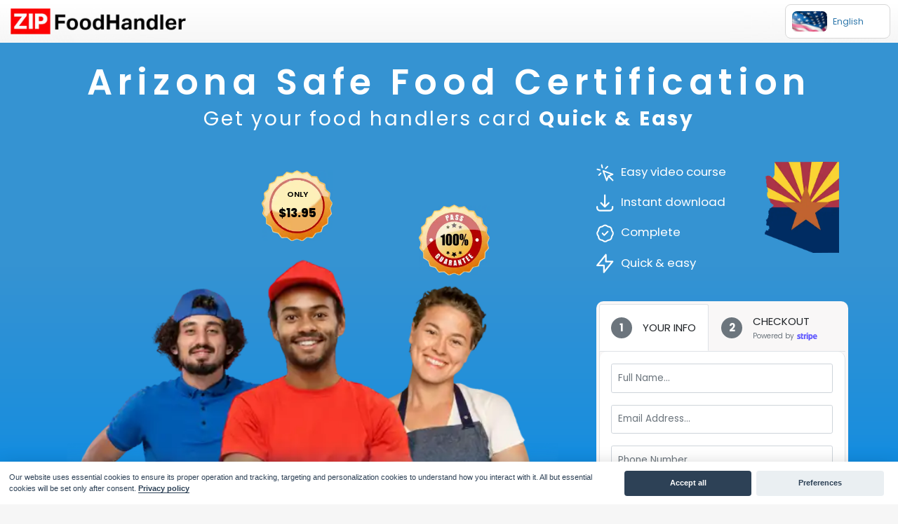

--- FILE ---
content_type: text/html; charset=utf-8
request_url: https://zipfoodhandler.com/arizona-food-handlers-certificate/arizona-safe-food-certification.html
body_size: 49024
content:
<!DOCTYPE html>
<html dir="ltr" lang="default">
<head>
    <link href="https://fonts.googleapis.com/css2?family=Poppins:ital,wght@0,100;0,200;0,300;0,400;0,500;0,600;0,700;0,800;0,900;1,100;1,200;1,300;1,400;1,500;1,600;1,700;1,800;1,900&display=swap" rel="stylesheet">
    <meta http-equiv="Content-Type" content="text/html; charset=utf-8" />
    <meta name="viewport" content="width=device-width, initial-scale=1.0">
    <meta name="copyright" content="Zip Food Handler">
    <meta name="google-site-verification" content="9BzFuAzDvaAuj57tsyqRHC9muGFN2y0si-tSA2nLtcU" />
    <link rel="shortcut icon" href="/assets/favicon.png" type="image/x-icon" /> 
    
    
    <title>Arizona Food Handler HACCP Certificate</title>
    <meta name="description" content="Boost your business with confidence! Achieve HACCP Certification for top-notch food safety. Trust in quality and compliance for success. Get certified now!">
    

    
    <meta name="abstract" content="Food handler's card">
    
    <link rel="stylesheet" href="https://zipfoodhandler.com/assets/css/main.css">
    <meta http-equiv="Content-Type" content="text/html; charset=utf-8" />	<meta name="viewport" content="width=device-width, initial-scale=1.0">
<meta name="copyright" content="2025">


<link rel="apple-touch-icon" sizes="180x180" href="/assets/favicon/apple-touch-icon.png">
<link rel="icon" type="image/png" sizes="32x32" href="/assets/favicon/favicon-32x32.png">
<link rel="icon" type="image/png" sizes="16x16" href="/assets/favicon/favicon-16x16.png">
<link rel="manifest" href="/assets/favicon/site.webmanifest">
<link rel="mask-icon" href="/assets/favicon/safari-pinned-tab.svg" color="#353535">
<link rel="shortcut icon" href="/assets/favicon/favicon.ico">
<meta name="msapplication-TileColor" content="#da532c">
<meta name="msapplication-config" content="/assets/favicon/browserconfig.xml">
<meta name="theme-color" content="#ffffff">







<link rel="canonical" href="https://zipfoodhandler.com/arizona-food-handlers-certificate/arizona-safe-food-certification.html">




<meta property="og:type" content="article" />

<title>Zip Food Handler| Zip Food Handler food handler card</title>
<meta name="description" content="Discover essential Food Handlers Card requirements. Obtain your Food Handlers Card with ease. Ensure compliance and food safety in just a few simple steps."> 

<meta property="og:title" content="Zip Food Handler| Zip Food Handler food handler card" />
<meta property="og:url" content="https://zipfoodhandler.com/arizona-food-handlers-certificate/arizona-safe-food-certification.html" />
<meta property="og:image" content="https://zipfoodhandler.com/assets/images/pages/og_page_zipfoodhandler_home-1200-dcad3f617.webp" />
<meta property="og:description" content="Discover essential Food Handlers Card requirements. Obtain your Food Handlers Card with ease. Ensure compliance and food safety in just a few simple steps." />
<meta property="og:type" content="article" />




<script type="application/ld+json">
{ "@context": "https://schema.org", 
  "@type": "BreadcrumbList",
  "itemListElement": [{
    "@type": "ListItem", 
    "position": 1,
    "name": "Home",
    "item": "https://zipfoodhandler.com/"},{
    "@type": "ListItem", 
    "position": 2,
    "name": "Arizona-food-handlers-certificate",
    "item": "https://zipfoodhandler.com/arizona-food-handlers-certificate/"},{
    "@type": "ListItem", 
    "position": 3,
    "name": "Arizona-safe-food-certification",
    "item": "https://zipfoodhandler.com/arizona-food-handlers-certificate/arizona-safe-food-certification.html/"}]
}
</script>


<script type="application/ld+json">
{
"@context": "http://schema.org",
"@type": "WebSite",
  "name": "",
  "url": "https://zipfoodhandler.com"
}
</script>


<script type="application/ld+json">
{
  "@context": "http://schema.org",
  "@type": "WebPage",
  "name": "",
  "description": "",
  "publisher": {
      "@type": "Organization",
      "name": ""
  }
}
</script>




<script re="preconnect">
(function(w,d,s,l,i){w[l]=w[l]||[];w[l].push({'gtm.start':
    new Date().getTime(),event:'gtm.js'});var f=d.getElementsByTagName(s)[0],
    j=d.createElement(s),dl=l!='dataLayer'?'&l='+l:'';j.async=true;j.src=
    'https://www.googletagmanager.com/gtm.js?id='+i+dl;f.parentNode.insertBefore(j,f);
    })(window,document,'script','dataLayer','GTM-54SZ258');
</script>
<script src="https://www.googletagmanager.com/gtag/js?id=AW-10980717972"></script>

<!--  This script initializes our gtag configurations, doesn't track purchase conversion -->
<script>
  window.dataLayer = window.dataLayer || [];
  function gtag(){dataLayer.push(arguments);}
  gtag('js', new Date());
  gtag('config', 'AW-10980717972');
</script>

<!--  handleFormSubmission fires only on form submit (strip_purchase_panel.html) and tracks purchase conversion -->
<script>
  function gtag_report_conversion(totalPrice) {
    var callback = function () {
    };
    gtag('event', 'purchase', {
      'send_to': 'AW-10980717972/_yJSCMT3gt0DEJTrgfQo',
      'transaction_id': '',
      'event_callback': callback,
      'value': 6.00,
      'currency': 'USD'
    });
    return false;
  }
  function handleFormSubmission() {
    var totalCostElement = document.getElementById('price');
    var totalPrice = parseFloat(totalCostElement.textContent);
    gtag_report_conversion(totalPrice);
}

document.addEventListener('successfulFormSubmission', function () {
    handleFormSubmission();
  });
</script>



    
</head>

<body class="overflow-x-hidden cookies-custom">
  
  
<noscript><iframe src="https://www.googletagmanager.com/ns.html?id=GTM-54SZ258"
height="0" width="0" style="display:none;visibility:hidden"></iframe></noscript>
<!-- End Google Tag Manager (noscript) -->
  
  <!-- header start -->
<nav class="navbar fixed-top navbar-expand-lg" id="myHeader">
    
    
    
    <a class="navbar-brand" href="https://zipfoodhandler.com">
      <img alt="Zip Food Handler" src="https://zipfoodhandler.com/assets/images/pages/logo-286-20373916f.webp" srcset="https://zipfoodhandler.com/assets/images/pages/logo-286-20373916f.webp 286w" sizes="286px">

      </a>
    
 
    <div class="drop-down">
      <div class="selected">
        <a href="#"><span><img src="https://zipfoodhandler.com/assets/landing/english.svg"> English</span></a>
      </div>
      <div class="options">
        <ul>
          <li><a href="#"><img src="https://zipfoodhandler.com/assets/landing/english.svg">English<span class="value">1</span></a></li>
          <li><a href="data.dir/page"><img src="https://zipfoodhandler.com/assets/landing/Espanol.png">Español<span class="value">2</span></a></li>
        </ul>
      </div>
    </div>  
</nav>
  
  

<div id="landing_page">
  <div class="for_circles_bg">
    <img src="https://zipfoodhandler.com/assets/landing/circles.svg">
  </div>
<div class="container-fluid for_blue_back">
  <div class="col-lg-12">
    <div class="row">
      <div class="col-lg-12 landing_des">
        <h1>Arizona Safe Food Certification</h1>          
        <h2>Get your food handlers card <b>Quick & Easy</b></h2>        
      </div>
      <div class="col-12 col-sm-12 col-md-12 col-lg-8 col-xl-8 col-xxl-8 left_landing">
        <div class="price_badge animate pop delay-1">
          <img src="https://zipfoodhandler.com/assets/images/pages/badge-195-91227aae0.webp" alt="13.95 badge icon">
          <div class="badge-text">            
            <div class="pb-only">ONLY</div>
          <div class="pb-price">$13.95</div>
        </div>
        </div>
        <!-- <img class="ansi_logo animate pop" src="https://zipfoodhandler.com/assets/images/pages/anab-195-24d32cfaf.webp"> -->
        <img class="pass_guarantee animate pop delay-2" src="https://zipfoodhandler.com/assets/images/pages/icon-guaranteed-195-8a6e473a1.webp">
        
        <div class="col-lg-12 landing_img_section">
          <img src="https://zipfoodhandler.com/assets/images/landing/landing-banner-600-0cf823815.webp" srcset="https://zipfoodhandler.com/assets/images/landing/landing-banner-600-0cf823815.webp 600w" sizes="600px">

        </div> 
        
      </div>
      <div class="col-12 col-sm-12 col-md-12 col-lg-4 col-xl-4 col-xxl-4 right_landing">
          <div class="row">
            <div class="col-lg-7">
              <ul>
                <li><img src="https://zipfoodhandler.com/assets/landing/icon-video_course.svg">Easy video course</li>
                <li><img src="https://zipfoodhandler.com/assets/landing/icon-cerrificate.svg">Instant download</li>
                <li><img src="https://zipfoodhandler.com/assets/landing/icon-complete.svg">Complete</li>
                <li><img src="https://zipfoodhandler.com/assets/landing/icon-easy.svg">Quick & easy</li>
              </ul> 
            </div>
            
            <div class="col-lg-5 for-flag-img">
              <img src="https://zipfoodhandler.com/assets/images/flag/arizona-286-0f83cd203.webp" srcset="https://zipfoodhandler.com/assets/images/flag/arizona-286-0f83cd203.webp 286w" sizes="286px">

            </div>
            
          </div>
          <style>
  
  .hidden {
  display: none;
  }

  #payment-message {
  color: rgb(105, 115, 134);
  font-size: 16px;
  line-height: 20px;
  padding-top: 12px;
  text-align: center;
  }

  #payment-element {
  margin-bottom: 24px;
  }

  /* Buttons and links */
  button {
  font-family: Arial, sans-serif;
  color: #ffffff;
  border-radius: 4px;
  border: 0;
  cursor: pointer;
  display: block;
  transition: all 0.2s ease;
  box-shadow: 0px 4px 5.5px 0px rgba(0, 0, 0, 0.07);
  width: 100%;
  }
  button:hover {
  filter: contrast(115%);
  }
  button:disabled {
  opacity: 0.5;
  cursor: default;
  }

  /* spinner/processing state, errors */
  .spinner,
  .spinner:before,
  .spinner:after {
  border-radius: 50%;
  }
  .spinner {
  color: #ffffff;
  font-size: 22px;
  text-indent: -99999px;
  margin: 0px auto;
  position: relative;
  width: 20px;
  height: 20px;
  box-shadow: inset 0 0 0 2px;
  -webkit-transform: translateZ(0);
  -ms-transform: translateZ(0);
  transform: translateZ(0);
  }
  .spinner:before,
  .spinner:after {
  position: absolute;
  content: "";
  }
  .spinner:before {
  width: 10.4px;
  height: 20.4px;
  background: #5469d4;
  border-radius: 20.4px 0 0 20.4px;
  top: -0.2px;
  left: -0.2px;
  -webkit-transform-origin: 10.4px 10.2px;
  transform-origin: 10.4px 10.2px;
  -webkit-animation: loading 2s infinite ease 1.5s;
  animation: loading 2s infinite ease 1.5s;
  }
  .spinner:after {
  width: 10.4px;
  height: 10.2px;
  background: #5469d4;
  border-radius: 0 10.2px 10.2px 0;
  top: -0.1px;
  left: 10.2px;
  -webkit-transform-origin: 0px 10.2px;
  transform-origin: 0px 10.2px;
  -webkit-animation: loading 2s infinite ease;
  animation: loading 2s infinite ease;
  }

  @-webkit-keyframes loading {
  0% {
  -webkit-transform: rotate(0deg);
  transform: rotate(0deg);
  }
  100% {
  -webkit-transform: rotate(360deg);
  transform: rotate(360deg);
  }
  }
  @keyframes loading {
  0% {
  -webkit-transform: rotate(0deg);
  transform: rotate(0deg);
  }
  100% {
  -webkit-transform: rotate(360deg);
  transform: rotate(360deg);
  }
  }

  @media only screen and (max-width: 600px) {
  form {
  width: 80vw;
  min-width: initial;
  }
  }
</style>
<div class="for-mautic-bg">
    <nav class="">
      <div class="nav nav-tabs nav-justified" id="nav-tab" role="tablist">
        <a class="nav-link active d-flex py-3 px-4 no-padding-mobile" id="nav-ship-info-tab" data-toggle="tab" href="#nav-ship-info" role="tab" aria-controls="nav-ship-info" aria-selected="true">
          <div class="d-flex align-items-center w-100 text-center" style="font-size: 15px;">
            <span class="nav-tab-number bg-secondary text-white">
              1
            </span> 
            <span>
              <span class="d-block font-weight-normal text-dark">YOUR INFO</span>
              <span class="d-block text-muted small"></span>
            </span>
          </div>
        </a>
        <a class="nav-link d-flex px-3 py-3 px-4 disabled no-padding-mobile" id="nav-bill-info-tab" data-toggle="tab" href="#nav-bill-info" role="tab" aria-controls="nav-bill-info" aria-selected="false">
          <div class="d-flex align-items-center w-100 text-left" style="font-size: 15px;">
            <span class="nav-tab-number bg-secondary text-white">
              2
            </span> 
            <span>
              <span class="d-block font-weight-normal text-dark"> CHECKOUT</span>
              <span class="d-block text-muted small stripe-trademark">Powered by<svg class="stripe-logo" version="1.1" xmlns="http://www.w3.org/2000/svg" xmlns:xlink="http://www.w3.org/1999/xlink" viewBox="0 0 468 222.5"><style>.st0{fill-rule:evenodd;clip-rule:evenodd;fill:#635BFF;}</style><g><path class="st0" d="M414,113.4c0-25.6-12.4-45.8-36.1-45.8c-23.8,0-38.2,20.2-38.2,45.6c0,30.1,17,45.3,41.4,45.3c11.9,0,20.9-2.7,27.7-6.5v-20c-6.8,3.4-14.6,5.5-24.5,5.5c-9.7,0-18.3-3.4-19.4-15.2h48.9C413.8,121,414,115.8,414,113.4zM364.6,103.9c0-11.3,6.9-16,13.2-16c6.1,0,12.6,4.7,12.6,16H364.6z"/><path class="st0" d="M301.1,67.6c-9.8,0-16.1,4.6-19.6,7.8l-1.3-6.2h-22v116.6l25-5.3l0.1-28.3c3.6,2.6,8.9,6.3,17.7,6.3c17.9,0,34.2-14.4,34.2-46.1C335.1,83.4,318.6,67.6,301.1,67.6zM295.1,136.5c-5.9,0-9.4-2.1-11.8-4.7l-0.1-37.1c2.6-2.9,6.2-4.9,11.9-4.9c9.1,0,15.4,10.2,15.4,23.3C310.5,126.5,304.3,136.5,295.1,136.5z"/><polygon class="st0" points="223.8,61.7 248.9,56.3 248.9,36 223.8,41.3"/><rect x="223.8" y="69.3" class="st0" width="25.1" height="87.5"/><path class="st0" d="M196.9,76.7l-1.6-7.4h-21.6v87.5h25V97.5c5.9-7.7,15.9-6.3,19-5.2v-23C214.5,68.1,202.8,65.9,196.9,76.7z"/><path class="st0" d="M146.9,47.6l-24.4,5.2l-0.1,80.1c0,14.8,11.1,25.7,25.9,25.7c8.2,0,14.2-1.5,17.5-3.3V135c-3.2,1.3-19,5.9-19-8.9V90.6h19V69.3h-19L146.9,47.6z"/><path class="st0" d="M79.3,94.7c0-3.9,3.2-5.4,8.5-5.4c7.6,0,17.2,2.3,24.8,6.4V72.2c-8.3-3.3-16.5-4.6-24.8-4.6C67.5,67.6,54,78.2,54,95.9c0,27.6,38,23.2,38,35.1c0,4.6-4,6.1-9.6,6.1c-8.3,0-18.9-3.4-27.3-8v23.8c9.3,4,18.7,5.7,27.3,5.7c20.8,0,35.1-10.3,35.1-28.2C117.4,100.6,79.3,105.9,79.3,94.7z"/></g></svg>
             </span>
            </span>
          </div>
        </a>
      </div>
    </nav>
    <div class="tab-content border-left border-right border-bottom" id="nav-tabContent">
      <div class="tab-pane fade show active bg-white" id="nav-ship-info" role="tabpanel" aria-labelledby="nav-ship-info-tab">
        <div class="pt-4 px-4 pb-4">
          <form action="#" id="wizard-shipping-form" class="needs-validation" novalidate>
            <input type="hidden" class="form-control" name="course_id" id="course_id" value="5">
            <input type="hidden" class="form-control" name="course_lang" id="course_lang" value="en">
            <div class="mb-4 form-group" >
              <input type="text" class="form-control" id="cust_full_name"
              name="cust_full_name" placeholder="Full Name..." required value="">
              <small id="cust_full_name-error" class="text-danger help-block"></small>
            </div>
            <div class="mb-4 form-group">
              <input type="email" class="form-control" id="cust_email" name="cust_email"
                placeholder="Email Address..." required email value="">
                <small id="cust_email_error" class="text-danger help-block"></small>
            </div>
            <div class="mb-4 form-group">
              <input type="text" class="form-control" id="cust_phone" name="cust_phone"
                placeholder="Phone Number..." required number value="">
            </div>
            
            <div class="mb-4 form-group">
              <input type="password" class="form-control" id="cust_password" name="cust_password"
                placeholder="Create Password..." required >
            </div>
            <div class="row">
              <div class="col-sm-12">
                <div class="mb-4 form-group">
                  <select class="form-select d-block w-100" id="cust_state" name="cust_state" required="">
                      
                    <option value=""  >Select State</option>
                      
                    <option value="AL"  >Alabama</option>
                      
                    <option value="AK"  >Alaska</option>
                      
                    <option value="AZ"   selected >Arizona</option>
                      
                    <option value="AR"  >Arkansas</option>
                      
                    <option value="CA"  >California</option>
                      
                    <option value="CO"  >Colorado</option>
                      
                    <option value="CT"  >Connecticut</option>
                      
                    <option value="DE"  >Delaware</option>
                      
                    <option value="DC"  >District of Columbia</option>
                      
                    <option value="GA"  >Georgia</option>
                      
                    <option value="HI"  >Hawaii</option>
                      
                    <option value="ID"  >Idaho</option>
                      
                    <option value="IL"  >Illinois</option>
                      
                    <option value="IN"  >Indiana</option>
                      
                    <option value="IA"  >Iowa</option>
                      
                    <option value="KS"  >Kansas</option>
                      
                    <option value="KY"  >Kentucky</option>
                      
                    <option value="LA"  >Louisiana</option>
                      
                    <option value="ME"  >Maine</option>
                      
                    <option value="MD"  >Maryland</option>
                      
                    <option value="MA"  >Massachusetts</option>
                      
                    <option value="MI"  >Michigan</option>
                      
                    <option value="MN"  >Minnesota</option>
                      
                    <option value="MS"  >Mississippi</option>
                      
                    <option value="MO"  >Missouri</option>
                      
                    <option value="MT"  >Montana</option>
                      
                    <option value="NE"  >Nebraska</option>
                      
                    <option value="NV"  >Nevada</option>
                      
                    <option value="NH"  >New Hampshire</option>
                      
                    <option value="NJ"  >New Jersey</option>
                      
                    <option value="NM"  >New Mexico</option>
                      
                    <option value="NY"  >New York</option>
                      
                    <option value="NC"  >North Carolina</option>
                      
                    <option value="ND"  >North Dakota</option>
                      
                    <option value="OH"  >Ohio</option>
                      
                    <option value="OK"  >Oklahoma</option>
                      
                    <option value="PA"  >Pennsylvania</option>
                      
                    <option value="RI"  >Rhode Island</option>
                      
                    <option value="SC"  >South Carolina</option>
                      
                    <option value="SD"  >South Dakota</option>
                      
                    <option value="TN"  >Tennessee</option>
                      
                    <option value="TX"  >Texas</option>
                      
                    <option value="UT"  >Utah</option>
                      
                    <option value="VT"  >Vermont</option>
                      
                    <option value="VA"  >Virginia</option>
                      
                    <option value="MV"  >West Virginia</option>
                      
                    <option value="WI"  >Wisconsin</option>
                      
                    <option value="WY"  >Wyoming</option>
                      
                    </select>
                </div>
              </div>
            </div>
            
            <div class="d-grid gap-2 mb-3">
              <button class="shipping-form-submit btn btn-primary" type="submit">
                Checkout												
              </button>
            </div> 
            
          </form>
        </div>

      </div>
      <div class="tab-pane fade bg-white" id="nav-bill-info" role="tabpanel" aria-labelledby="nav-bill-info-tab">
        <div class="pt-4 px-4 pb-4">
          
          <div>
            <div class="d-flex justify-content-between lh-condensed mb-3">
              <div id="item_name" class="h6 my-0 font-weight-normal">Zip Food Handler Card</div>
              <div id="item_price" class="text-muted">$13.95</div>
            </div>
            <hr class="mb-3 mt-4">
            </div>
          <form action="#" method="post" id="payment-form">
            <div class="d-flex justify-content-between lh-condensed mb-3">
              <div id="item_addon1" class="h6 my-0 font-weight-normal"><input id="guide_price" type="checkbox" name="guide_price" value="0.99" checked> Zip Food Handler Training Guide</div>
              <div id="item_addonprice" class="text-muted">$0.99</div>
            </div>
            <hr class="mb-4">
            <div class="d-flex justify-content-between">
              <div class="h6 my-0">Order Total (USD)</div>
              <div id="item_total_cost" class="h6 my-0">$<span id="price">9.94</span></div>
            </div>
            <hr class="mb-4">
         
          <div class="card-wrappe mt-3 mb-5"></div>
            <div>
              <div id="payment-element">
                <!--Stripe.js injects the Payment Element-->
              </div>
              <div id="payment-message" class="hidden"></div>
            </div>
            <div class="text-center mt-3">
              <small id="checkout-error" class="text-danger help-block"></small>
            </div>
            <hr>
            <div class="text-center mb-3">
              By clicking Complete Order, you agree to our privacy policy and terms of
              service.
            </div>

            <div class="text-danger  mb-3" style="display:none;">
              There were errors while submitting
            </div>
            <div class="d-grid gap-2 mb-3">
              <button id="submit">
                <div class="spinner hidden" id="spinner"></div>
                <span id="button-text" class="shipping-form-submit btn btn-primary">Complete Order</span>
              </button>
              <div id="payment-message" class="hidden"></div>
            </div> 
            <div class="alert alert-danger small py-2 px-3" style="display:none;"></div>
            <div class="text-center mb-3 text-black-50 small">
              * 100% Secure &amp; Safe Payments *
            </div>

            <div class="text-muted small text-center">
              By providing us with your information you are consenting to the collection
              and use of your information in accordance with our
              <a href="https://learn.zipfoodhandler.com/home/terms_and_condition" target="_blank"
                rel="noopener noreferrer">
                Terms of Service
              </a> and&nbsp;
              <a href="https://learn.zipfoodhandler.com/home/privacy_policy" target="_blank"
                rel="noopener noreferrer">
                Privacy Policy
              </a>.
            </div>
          </form>
        </div>
      </div>
    </div>
  </div>

      </div>
    </div>
  </div>
</div>
  
  <div class="col-lg-12 landing_mid">
    <div class="container-fluid">
      <div class="row">
        <div class="col-md-3 mid_based">
          <div class="landing_mid_left">
              <h2>Trusted Reviews</h2>
          </div>
          <div class="landing_mid_star">
            <ul>
              <li>
                <img src="https://zipfoodhandler.com/assets/landing/blank_star.svg" alt="blank star">
              </li>
              <li>
                <img src="https://zipfoodhandler.com/assets/landing/blank_star.svg" alt="blank star2">
              </li>
              <li>
                <img src="https://zipfoodhandler.com/assets/landing/blank_star.svg" alt="blank star3">
              </li>
              <li>
                <img src="https://zipfoodhandler.com/assets/landing/blank_star.svg" alt="blank star4">
              </li>
              <li>
                <img src="https://zipfoodhandler.com/assets/landing/blank_star.svg" alt="blank star5">
              </li>                                                                                                
            </ul>
          </div>
          <div class="landing_mid_based">
            <h2>Based on <span>234</span> reviews</h2>
          </div>
        </div>
       
        <div class="col-lg-9 home-demo">
          <span class="review_shade"></span>
          <div class="row">
           
          <div class="col for-margin-bottom" >
            <div class="card h-100">
              <div class="card-img-top">
                <div class="landing_star">
                <ul>
                  <li>
                    <img src="https://zipfoodhandler.com/assets/landing/blank_star.svg" alt="blank star6">
                  </li>
                  <li>
                    <img src="https://zipfoodhandler.com/assets/landing/blank_star.svg" alt="blank star7">
                  </li>
                  <li>
                    <img src="https://zipfoodhandler.com/assets/landing/blank_star.svg" alt="blank star8">
                  </li>
                  <li>
                    <img src="https://zipfoodhandler.com/assets/landing/blank_star.svg" alt="blank star9">
                  </li>
                  <li>
                    <img src="https://zipfoodhandler.com/assets/landing/blank_star.svg" alt="blank star10">
                  </li>                                                                                                
                </ul>
              </div>
              </div>
              <div class="card-body">
                <h2 class="card-title">Best food handler <br>training course</h2>
                <div class="card-text">
                  <div class="landing_slide_des">
                    <p>This course is easy and straight forward. I was able to get my card in no time!</p>
                    <span class="author_name">Veronica Kane</span>
                  </div>
                </div>
              </div>
            </div>
          </div>
           
          <div class="col for-margin-bottom"  style="z-index: 2;" >
            <div class="card h-100">
              <div class="card-img-top">
                <div class="landing_star">
                <ul>
                  <li>
                    <img src="https://zipfoodhandler.com/assets/landing/blank_star.svg" alt="blank star6">
                  </li>
                  <li>
                    <img src="https://zipfoodhandler.com/assets/landing/blank_star.svg" alt="blank star7">
                  </li>
                  <li>
                    <img src="https://zipfoodhandler.com/assets/landing/blank_star.svg" alt="blank star8">
                  </li>
                  <li>
                    <img src="https://zipfoodhandler.com/assets/landing/blank_star.svg" alt="blank star9">
                  </li>
                  <li>
                    <img src="https://zipfoodhandler.com/assets/landing/blank_star.svg" alt="blank star10">
                  </li>                                                                                                
                </ul>
              </div>
              </div>
              <div class="card-body">
                <h2 class="card-title">Simple Process</h2>
                <div class="card-text">
                  <div class="landing_slide_des">
                    <p>One of the things I love about Zip Food Handler is that it's easy to get started. I've used other training courses and this by far is a much simpler process. The card is good for 3 years and it follows to whichever job I go to.</p>
                    <span class="author_name">Richard Brown</span>
                  </div>
                </div>
              </div>
            </div>
          </div>
           
          <div class="col for-margin-bottom" >
            <div class="card h-100">
              <div class="card-img-top">
                <div class="landing_star">
                <ul>
                  <li>
                    <img src="https://zipfoodhandler.com/assets/landing/blank_star.svg" alt="blank star6">
                  </li>
                  <li>
                    <img src="https://zipfoodhandler.com/assets/landing/blank_star.svg" alt="blank star7">
                  </li>
                  <li>
                    <img src="https://zipfoodhandler.com/assets/landing/blank_star.svg" alt="blank star8">
                  </li>
                  <li>
                    <img src="https://zipfoodhandler.com/assets/landing/blank_star.svg" alt="blank star9">
                  </li>
                  <li>
                    <img src="https://zipfoodhandler.com/assets/landing/blank_star.svg" alt="blank star10">
                  </li>                                                                                                
                </ul>
              </div>
              </div>
              <div class="card-body">
                <h2 class="card-title">Quick and easy</h2>
                <div class="card-text">
                  <div class="landing_slide_des">
                    <p>This FoodHandler Training is easy to understand with pictures and a clear language. It is a very informative course !</p>
                    <span class="author_name">Ricardo Avalos</span>
                  </div>
                </div>
              </div>
            </div>
          </div>
        
        </div>
        </div>

        
      </div>
    </div>
  </div>
  
  <div class="col-md-12 simple_steps">
    <div class="container-fluid">
        <div class="simple_steps_title_wrap">
          <div>
            <span class="simple_steps_title" style="background-image: url('https://zipfoodhandler.com/assets/landing/steps_title.png')">
              3 Simple Steps
            </span>
          </div>
        <div>
          <span class="simple_steps_subtitle" style="background-image: url('https://zipfoodhandler.com/assets/landing/steps_subtitle.png')">
            We will guide you to receive your HACCP certificate
          </span>
        </div>
        
      </div>
      <div class="row">
        <div class="col">
            <div class="card h-100">
                <div class="card-body">
                  <div class="for-hover">
                    <h5 class="card-title">Register for the course</h5>
                    <p class="card-text">Just sign up through this website.</p>
                    <img class="step_arrow_1" src="https://zipfoodhandler.com/assets/landing/arrow1.svg" alt="arrow1">
                  </div>
                </div>
                
              </div>
        </div>
        <div class="col">
            <div class="card h-100">
                <div class="card-body">
                  <div class="for-hover">
                    <h5 class="card-title">Complete the training</h5>
                    <p class="card-text">The easy to follow video training can be completed anytime, online or from your smart phone.</p>
                    <img class="step_arrow_2" src="https://zipfoodhandler.com/assets/landing/arrow2.svg" alt="arrow2">
                  </div>
                  
                </div>
                
              </div>
        </div>
        <div class="col">
          <div class="card h-100">
              <div class="card-body card_bg" style="background-image: url('https://zipfoodhandler.com/assets/landing/steps_circle_bg.svg')">
                <div class="for-hover" >
                    <h5 class="card-title">Print your certificate</h5>
                    <p class="card-text">Once you earn your certificate you can instantly download your food handler card and certificate.</p>
                </div>
              </div>
              
            </div>
      </div>
    </div>
    </div>
  </div>
  
  <div class="col-md-12 bg-white text-center why_choose_zhandler">
    <div class="container-fluid">
      <h3>Why Choose Zip Food Handler?</h3>
      <h4>We will guide you to receive your certificate</h4>
      <div class="why_choose_zhandler_bg">
        <span class="why_choose_shade"></span>
      <div class="row">
        
        <div class="col">
            <div class="card h-100">
              
                <div class="card-img-top">
                  <span>
                    <img src="https://zipfoodhandler.com/assets/landing/easy-1.gif" alt="easy-1.gif">
                  </span>
                </div>
                
                <div class="card-body">
                  <h5 class="card-title">Easy</h5>
                  <p class="card-text">With our video training course, it’s easy to earn your food handler card, meet state and employer requirements. </p>
                </div>
              </div>
        </div>
        
        <div class="col">
            <div class="card h-100">
              
                <div class="card-img-top">
                  <span>
                    <img src="https://zipfoodhandler.com/assets/landing/quick-1.gif" alt="quick-1.gif">
                  </span>
                </div>
                
                <div class="card-body">
                  <h5 class="card-title">Quick</h5>
                  <p class="card-text">Our course is designed to quickly help you get your food handler card — so you can get to work fast. </p>
                </div>
              </div>
        </div>
        
        <div class="col">
            <div class="card h-100">
              
                <div class="card-img-top">
                  <span>
                    <img src="https://zipfoodhandler.com/assets/landing/complete-1.gif" alt="complete-1.gif">
                  </span>
                </div>
                
                <div class="card-body">
                  <h5 class="card-title">Complete</h5>
                  <p class="card-text">Learn about food safety issues and the proper procedures for handling food so that you can reduce the risk of foodborne illness. </p>
                </div>
              </div>
        </div>
        
        <div class="col">
            <div class="card h-100">
              
                <div class="card-img-top">
                  <span>
                    <img src="https://zipfoodhandler.com/assets/landing/download-1.gif" alt="download-1.gif">
                  </span>
                </div>
                
                <div class="card-body">
                  <h5 class="card-title">Instant Download</h5>
                  <p class="card-text">Once you earn your certificate of completion. You can instantly download a certificate and card right away. Use them to show proof that you’ve completed a food safety training course. </p>
                </div>
              </div>
        </div>
        
    </div>
    </div>
    </div>
  </div>
  
  <div class="col-md-12">
    <div class="container-fluid">
      <div class="row for-responsive-break">
        <h3 class="course_video_title col"> Course Content</h3>
        <h3 class="course_video_subtitle col text-right"> Watch the first lesson below !</h3>
      </div>
        <div class="row course_border_shades">
        <div class="col-12 col-sm-12 col-md-12 col-lg-6 col-xl-6 col-xxl-6 text-center">
          <div class="peopleAskAlso course_Accordion">
            <div class="PS_Accordion">
              
              <div class="accordion">
                Zip Food Handler Card Introduction
              </div>
              
              <div class="accordion">
                Chapter 1 - Understanding food borne illnesses
              </div>
              
              <div class="accordion">
                Chapter 2 - Maintaining good personal hygiene
              </div>
              
              <div class="accordion">
                Chapter 3 - Keeping food from contamination
              </div>
              
              <div class="accordion">
                Chapter 4 - Storing and preparing food safely
              </div>
              
              <div class="accordion">
                Chapter 5 - Controlling food temperature
              </div>
              
              <div class="accordion">
                Chapter 6 - Understanding food allergies
              </div>
              
              <div class="accordion">
                Final Assessment
              </div>
              
            </div>
        </div>
        </div>
        <div class="col-12 col-sm-12 col-md-12 col-lg-6 col-xl-6 col-xxl-6 text-center position-relative">
          
          <video poster="https://zipfoodhandler.com/assets/landing/course-thumbnail.png" id="video">
            <source src="https://zipfoodhandler.com/assets/video/course-sample.mp4" type="video/mp4">
          </video>
          <div class="play-button-wrapper">
            <div title="Play video" class="play-gif" id="circle-play-b">
              <!-- SVG Play Button -->
              <svg xmlns="http://www.w3.org/2000/svg" width="147" height="147" viewBox="0 0 147 147" fill="none" class="circle-fill">
                <g filter="url(#filter0_b_1427_2450)">
                <circle cx="73.5713" cy="73.3096" r="55.1396" fill="black" fill-opacity="0.5"></circle>
                </g>
                <path d="M70.4752 55.6684L89.9236 68.6381C90.7568 69.1936 91.4399 69.9524 91.9124 70.8353C92.3849 71.7182 92.6321 72.7041 92.6321 73.7055C92.6321 74.7069 92.3849 75.6928 91.9124 76.5757C91.4399 77.4587 90.7568 78.2113 89.9236 78.7668L70.4752 91.7365C69.5591 92.3478 68.4942 92.6988 67.3941 92.7523C66.2941 92.8057 65.2001 92.5595 64.2291 92.0399C63.258 91.5203 62.4462 90.7469 61.8802 89.8021C61.3143 88.8573 61.0155 87.7765 61.0156 86.6752V60.7419C61.0133 59.6396 61.3105 58.5572 61.8755 57.6107C62.4406 56.6641 63.2522 55.8889 64.2237 55.3679C65.1952 54.8469 66.29 54.5996 67.3911 54.6525C68.4922 54.7055 69.5582 55.0566 70.4752 55.6684Z" stroke="white" stroke-width="5" stroke-linecap="round" stroke-linejoin="round"></path>
                <defs>
                <filter id="filter0_b_1427_2450" x="-57.5684" y="-57.8301" width="262.279" height="262.279" filterUnits="userSpaceOnUse" color-interpolation-filters="sRGB">
                <feFlood flood-opacity="0" result="BackgroundImageFix"></feFlood>
                <feGaussianBlur in="BackgroundImageFix" stdDeviation="38"></feGaussianBlur>
                <feComposite in2="SourceAlpha" operator="in" result="effect1_backgroundBlur_1427_2450"></feComposite>
                <feBlend mode="normal" in="SourceGraphic" in2="effect1_backgroundBlur_1427_2450" result="shape"></feBlend>
                </filter>
                </defs>
                </svg>
            </div>
          </div>          
        </div>
      </div>
    </div>
  </div>
  
  <div class="col-md-12 bg-blue">
    <div class="container-fluid">
  <div class="peopleAskAlso">
    <div class="row">
      <div class="col-12 col-sm-12 col-md-12 col-lg-12 col-xl-12 col-xxl-12">
        <div class="row">
          <div class="col-md-12">
              <div class="peopleAskAlso_title">
               People also ask
              </div>
            <div class="peopleAskAlso_desc">
                We're here to help you with anything and everything on Zip Food Handler. Find the answers to all of our most frequently asked questions.
            </div>
           </div>
        </div>
      </div>
      <div class="col-12 col-sm-12 col-md-12 col-lg-12 col-xl-12 col-xxl-12">
      <div class="PS_Accordion">
        
              
        <div class="accordion">
          <span class="see_more_less">
            <span class="see_more">+</span>
            <span class="see_less">-</span>
          </span>
          
          Who needs a food handler card? 
           
        </div>
        <div class="panel">
        <div class="pannel_content">
          
          Most food handlers at retail food establishments are required to complete food safety training and food safety testing within 30 days of employment. A food handler is any food service employee who works with unpackaged food, utensils or food equipment, or surfaces that come in contact with food. <br><p>You may need a food handler card if you work as a:</p> <ul><li>Cook or chef</li> <li>Bartender or bar back</li><li>Busser</li><li>Server or wait staff member</li><li>Host or hostess</li><li>Dishwasher</li><li>Caterer</li><li>Home baker or pastry chef</li></ul> <br><p>Food safety training requirements can vary depending on your job and your county of employment, so it's important to ask your employer about its specific training requirements.</p>
        
        </div>
        </div>
        
        <div class="accordion">
          <span class="see_more_less">
            <span class="see_more">+</span>
            <span class="see_less">-</span>
          </span>
          
          How long is my food handler certificate good for? 
           
        </div>
        <div class="panel">
        <div class="pannel_content">
          
          Our ANAB-accredited food handler certificate is good for three years. However, we always recommend checking your state/local regulations for specific renewal requirements.
        
        </div>
        </div>
        
        <div class="accordion">
          <span class="see_more_less">
            <span class="see_more">+</span>
            <span class="see_less">-</span>
          </span>
          
          What happens if I fail the final exam? 
           
        </div>
        <div class="panel">
        <div class="pannel_content">
          
          We give you two chances to pass the final exam. If you fail after the second time, you will need to retake the course before you can try again. 
        
        </div>
        </div>
        
        <div class="accordion">
          <span class="see_more_less">
            <span class="see_more">+</span>
            <span class="see_less">-</span>
          </span>
          
          How quickly will I get my certificate of completion? 
           
        </div>
        <div class="panel">
        <div class="pannel_content">
          
          Once you finish your course and pass any required exams, you can print your certificate of completion right away.
        
        </div>
        </div>
        
        <div class="accordion">
          <span class="see_more_less">
            <span class="see_more">+</span>
            <span class="see_less">-</span>
          </span>
          
          What can I do if I lose my certificate of completion? 
           
        </div>
        <div class="panel">
        <div class="pannel_content">
          
          If you lose your certificate of completion and need a new one, you can contact customer service <a href="mailto:support@zipfoodhandler.com">support@zipfoodhandler.com</a>
        
        </div>
        </div>
        
        <div class="accordion">
          <span class="see_more_less">
            <span class="see_more">+</span>
            <span class="see_less">-</span>
          </span>
          
          Who is considered a food handler? 
           
        </div>
        <div class="panel">
        <div class="pannel_content">
          
          A food handler is anyone involved in the preparation, storage or service of food in a food facility. This includes those working in positions such as wait staff, chefs, head cooks, cooks, bussers, bartenders, host/hostesses that handle food, beverage pourers (including alcoholic beverage pourers), and supervisory personnel, such as the general manager or managers. All food employees will need to have a currently valid food handler certificate and follow food safety guidelines.
        
        </div>
        </div>
        
        <div class="accordion">
          <span class="see_more_less">
            <span class="see_more">+</span>
            <span class="see_less">-</span>
          </span>
          
          Is the Food Handler course an ANAB program? 
           
        </div>
        <div class="panel">
        <div class="pannel_content">
          
          Yes, the Food Handlers Course has been accredited by the ANSI National Accreditation Board.
        
        </div>
        </div>
        
        <div class="accordion">
          <span class="see_more_less">
            <span class="see_more">+</span>
            <span class="see_less">-</span>
          </span>
          
          Is this course offered in Spanish? 
           
        </div>
        <div class="panel">
        <div class="pannel_content">
          
          Yes, the Zip Food Handler course is offered in Spanish. El curso de servir comida segura de Zip tambien esta en espanol.
        
        </div>
        </div>
        
        <div class="accordion">
          <span class="see_more_less">
            <span class="see_more">+</span>
            <span class="see_less">-</span>
          </span>
          
          Do I need a Food Handler Certificate if I sell baked goods from my home? 
           
        </div>
        <div class="panel">
        <div class="pannel_content">
          
          Yes, in most states you are considered a cottage food operator. Anyone who operates a cottage food production operation is required to complete an ANSI approved Food Handler program.
        
        </div>
        </div>
        
        <div class="accordion">
          <span class="see_more_less">
            <span class="see_more">+</span>
            <span class="see_less">-</span>
          </span>
          
          Where can I find my completed Food Handler Certificate? 
           
        </div>
        <div class="panel">
        <div class="pannel_content">
          
          You can login at any time to view and download your Food Handlers certificate.
        
        </div>
        </div>
        
        <div class="accordion">
          <span class="see_more_less">
            <span class="see_more">+</span>
            <span class="see_less">-</span>
          </span>
          
          Where can I take your Zip Food Handler Program? 
           
        </div>
        <div class="panel">
        <div class="pannel_content">
          
          You can register and complete our food handler course from any cell phone, tablet or computer.
        
        </div>
        </div>
        
        <div class="accordion">
          <span class="see_more_less">
            <span class="see_more">+</span>
            <span class="see_less">-</span>
          </span>
          
          What will I receive to indicate that I've completed training through an accredited ANAB program? 
           
        </div>
        <div class="panel">
        <div class="pannel_content">
          
          You can download a Food Handler Certificate that is valid for 3 years after completion of our program.
        
        </div>
        </div>
        
        <div class="accordion">
          <span class="see_more_less">
            <span class="see_more">+</span>
            <span class="see_less">-</span>
          </span>
          
          How long is my food handler card or certificate valid? 
           
        </div>
        <div class="panel">
        <div class="pannel_content">
          
          The Zip Food Handler certificate is valid for 3 years after being issued. The issue date will be listed on the certificate.
        
        </div>
        </div>
        
        <div class="accordion">
          <span class="see_more_less">
            <span class="see_more">+</span>
            <span class="see_less">-</span>
          </span>
          
          Is a Food Handler Certificate the same as a Food Safety Card? 
           
        </div>
        <div class="panel">
        <div class="pannel_content">
          
          Yes, a Food Handler Certificate is the same as a Food Safety Certificate, Food Handler Card, or Food Handling Card.
        
        </div>
        </div>
        
        <div class="accordion">
          <span class="see_more_less">
            <span class="see_more">+</span>
            <span class="see_less">-</span>
          </span>
          
          CA: Are San Bernardino, Riverside and San Diego Counties included in this course? 
           
        </div>
        <div class="panel">
        <div class="pannel_content">
          
          No, this course is not valid in San Bernardino, Riverside and San Diego counties.
        
        </div>
        </div>
        
        
      </div>
      </div>
      </div>
    </div>
  </div>
</div>
  
  <div class="col-lg-12 landing_last">
    <div class="container-fluid p-0">
      <!-- <div class="landing_last_bg" style="background-image: url(https://zipfoodhandler.com/assets/images/pages/landing-last-bg2-1705-465b8bd7e.webp);"> -->
      <div class="row">
        <div class="col-12 landing_fina_des">
          <h2>ANAB</h2>
          <p>For organizations aiming for global expansion or to add some extra credibility, accreditation to an international standard is of great significance. Food service businesses operating within the United States of America, require the compliance with ANAB to facilitate government recognition. With the ANAB, food service business owners can ensure food safety in their establishments and food protection from incorrect food handlers.</p>
        </div>
      </div>
    </div>
    </div>
  </div>
  
  <!-- Scripts Body -->
  <script>/*! jQuery v3.5.1 | (c) JS Foundation and other contributors | jquery.org/license */
!function(e,t){"use strict";"object"==typeof module&&"object"==typeof module.exports?module.exports=e.document?t(e,!0):function(e){if(!e.document)throw new Error("jQuery requires a window with a document");return t(e)}:t(e)}("undefined"!=typeof window?window:this,function(C,e){"use strict";var t=[],r=Object.getPrototypeOf,s=t.slice,g=t.flat?function(e){return t.flat.call(e)}:function(e){return t.concat.apply([],e)},u=t.push,i=t.indexOf,n={},o=n.toString,v=n.hasOwnProperty,a=v.toString,l=a.call(Object),y={},m=function(e){return"function"==typeof e&&"number"!=typeof e.nodeType},x=function(e){return null!=e&&e===e.window},E=C.document,c={type:!0,src:!0,nonce:!0,noModule:!0};function b(e,t,n){var r,i,o=(n=n||E).createElement("script");if(o.text=e,t)for(r in c)(i=t[r]||t.getAttribute&&t.getAttribute(r))&&o.setAttribute(r,i);n.head.appendChild(o).parentNode.removeChild(o)}function w(e){return null==e?e+"":"object"==typeof e||"function"==typeof e?n[o.call(e)]||"object":typeof e}var f="3.5.1",S=function(e,t){return new S.fn.init(e,t)};function p(e){var t=!!e&&"length"in e&&e.length,n=w(e);return!m(e)&&!x(e)&&("array"===n||0===t||"number"==typeof t&&0<t&&t-1 in e)}S.fn=S.prototype={jquery:f,constructor:S,length:0,toArray:function(){return s.call(this)},get:function(e){return null==e?s.call(this):e<0?this[e+this.length]:this[e]},pushStack:function(e){var t=S.merge(this.constructor(),e);return t.prevObject=this,t},each:function(e){return S.each(this,e)},map:function(n){return this.pushStack(S.map(this,function(e,t){return n.call(e,t,e)}))},slice:function(){return this.pushStack(s.apply(this,arguments))},first:function(){return this.eq(0)},last:function(){return this.eq(-1)},even:function(){return this.pushStack(S.grep(this,function(e,t){return(t+1)%2}))},odd:function(){return this.pushStack(S.grep(this,function(e,t){return t%2}))},eq:function(e){var t=this.length,n=+e+(e<0?t:0);return this.pushStack(0<=n&&n<t?[this[n]]:[])},end:function(){return this.prevObject||this.constructor()},push:u,sort:t.sort,splice:t.splice},S.extend=S.fn.extend=function(){var e,t,n,r,i,o,a=arguments[0]||{},s=1,u=arguments.length,l=!1;for("boolean"==typeof a&&(l=a,a=arguments[s]||{},s++),"object"==typeof a||m(a)||(a={}),s===u&&(a=this,s--);s<u;s++)if(null!=(e=arguments[s]))for(t in e)r=e[t],"__proto__"!==t&&a!==r&&(l&&r&&(S.isPlainObject(r)||(i=Array.isArray(r)))?(n=a[t],o=i&&!Array.isArray(n)?[]:i||S.isPlainObject(n)?n:{},i=!1,a[t]=S.extend(l,o,r)):void 0!==r&&(a[t]=r));return a},S.extend({expando:"jQuery"+(f+Math.random()).replace(/\D/g,""),isReady:!0,error:function(e){throw new Error(e)},noop:function(){},isPlainObject:function(e){var t,n;return!(!e||"[object Object]"!==o.call(e))&&(!(t=r(e))||"function"==typeof(n=v.call(t,"constructor")&&t.constructor)&&a.call(n)===l)},isEmptyObject:function(e){var t;for(t in e)return!1;return!0},globalEval:function(e,t,n){b(e,{nonce:t&&t.nonce},n)},each:function(e,t){var n,r=0;if(p(e)){for(n=e.length;r<n;r++)if(!1===t.call(e[r],r,e[r]))break}else for(r in e)if(!1===t.call(e[r],r,e[r]))break;return e},makeArray:function(e,t){var n=t||[];return null!=e&&(p(Object(e))?S.merge(n,"string"==typeof e?[e]:e):u.call(n,e)),n},inArray:function(e,t,n){return null==t?-1:i.call(t,e,n)},merge:function(e,t){for(var n=+t.length,r=0,i=e.length;r<n;r++)e[i++]=t[r];return e.length=i,e},grep:function(e,t,n){for(var r=[],i=0,o=e.length,a=!n;i<o;i++)!t(e[i],i)!==a&&r.push(e[i]);return r},map:function(e,t,n){var r,i,o=0,a=[];if(p(e))for(r=e.length;o<r;o++)null!=(i=t(e[o],o,n))&&a.push(i);else for(o in e)null!=(i=t(e[o],o,n))&&a.push(i);return g(a)},guid:1,support:y}),"function"==typeof Symbol&&(S.fn[Symbol.iterator]=t[Symbol.iterator]),S.each("Boolean Number String Function Array Date RegExp Object Error Symbol".split(" "),function(e,t){n["[object "+t+"]"]=t.toLowerCase()});var d=function(n){var e,d,b,o,i,h,f,g,w,u,l,T,C,a,E,v,s,c,y,S="sizzle"+1*new Date,p=n.document,k=0,r=0,m=ue(),x=ue(),A=ue(),N=ue(),D=function(e,t){return e===t&&(l=!0),0},j={}.hasOwnProperty,t=[],q=t.pop,L=t.push,H=t.push,O=t.slice,P=function(e,t){for(var n=0,r=e.length;n<r;n++)if(e[n]===t)return n;return-1},R="checked|selected|async|autofocus|autoplay|controls|defer|disabled|hidden|ismap|loop|multiple|open|readonly|required|scoped",M="[\\x20\\t\\r\\n\\f]",I="(?:\\\\[\\da-fA-F]{1,6}"+M+"?|\\\\[^\\r\\n\\f]|[\\w-]|[^\0-\\x7f])+",W="\\["+M+"*("+I+")(?:"+M+"*([*^$|!~]?=)"+M+"*(?:'((?:\\\\.|[^\\\\'])*)'|\"((?:\\\\.|[^\\\\\"])*)\"|("+I+"))|)"+M+"*\\]",F=":("+I+")(?:\\((('((?:\\\\.|[^\\\\'])*)'|\"((?:\\\\.|[^\\\\\"])*)\")|((?:\\\\.|[^\\\\()[\\]]|"+W+")*)|.*)\\)|)",B=new RegExp(M+"+","g"),$=new RegExp("^"+M+"+|((?:^|[^\\\\])(?:\\\\.)*)"+M+"+$","g"),_=new RegExp("^"+M+"*,"+M+"*"),z=new RegExp("^"+M+"*([>+~]|"+M+")"+M+"*"),U=new RegExp(M+"|>"),X=new RegExp(F),V=new RegExp("^"+I+"$"),G={ID:new RegExp("^#("+I+")"),CLASS:new RegExp("^\\.("+I+")"),TAG:new RegExp("^("+I+"|[*])"),ATTR:new RegExp("^"+W),PSEUDO:new RegExp("^"+F),CHILD:new RegExp("^:(only|first|last|nth|nth-last)-(child|of-type)(?:\\("+M+"*(even|odd|(([+-]|)(\\d*)n|)"+M+"*(?:([+-]|)"+M+"*(\\d+)|))"+M+"*\\)|)","i"),bool:new RegExp("^(?:"+R+")$","i"),needsContext:new RegExp("^"+M+"*[>+~]|:(even|odd|eq|gt|lt|nth|first|last)(?:\\("+M+"*((?:-\\d)?\\d*)"+M+"*\\)|)(?=[^-]|$)","i")},Y=/HTML$/i,Q=/^(?:input|select|textarea|button)$/i,J=/^h\d$/i,K=/^[^{]+\{\s*\[native \w/,Z=/^(?:#([\w-]+)|(\w+)|\.([\w-]+))$/,ee=/[+~]/,te=new RegExp("\\\\[\\da-fA-F]{1,6}"+M+"?|\\\\([^\\r\\n\\f])","g"),ne=function(e,t){var n="0x"+e.slice(1)-65536;return t||(n<0?String.fromCharCode(n+65536):String.fromCharCode(n>>10|55296,1023&n|56320))},re=/([\0-\x1f\x7f]|^-?\d)|^-$|[^\0-\x1f\x7f-\uFFFF\w-]/g,ie=function(e,t){return t?"\0"===e?"\ufffd":e.slice(0,-1)+"\\"+e.charCodeAt(e.length-1).toString(16)+" ":"\\"+e},oe=function(){T()},ae=be(function(e){return!0===e.disabled&&"fieldset"===e.nodeName.toLowerCase()},{dir:"parentNode",next:"legend"});try{H.apply(t=O.call(p.childNodes),p.childNodes),t[p.childNodes.length].nodeType}catch(e){H={apply:t.length?function(e,t){L.apply(e,O.call(t))}:function(e,t){var n=e.length,r=0;while(e[n++]=t[r++]);e.length=n-1}}}function se(t,e,n,r){var i,o,a,s,u,l,c,f=e&&e.ownerDocument,p=e?e.nodeType:9;if(n=n||[],"string"!=typeof t||!t||1!==p&&9!==p&&11!==p)return n;if(!r&&(T(e),e=e||C,E)){if(11!==p&&(u=Z.exec(t)))if(i=u[1]){if(9===p){if(!(a=e.getElementById(i)))return n;if(a.id===i)return n.push(a),n}else if(f&&(a=f.getElementById(i))&&y(e,a)&&a.id===i)return n.push(a),n}else{if(u[2])return H.apply(n,e.getElementsByTagName(t)),n;if((i=u[3])&&d.getElementsByClassName&&e.getElementsByClassName)return H.apply(n,e.getElementsByClassName(i)),n}if(d.qsa&&!N[t+" "]&&(!v||!v.test(t))&&(1!==p||"object"!==e.nodeName.toLowerCase())){if(c=t,f=e,1===p&&(U.test(t)||z.test(t))){(f=ee.test(t)&&ye(e.parentNode)||e)===e&&d.scope||((s=e.getAttribute("id"))?s=s.replace(re,ie):e.setAttribute("id",s=S)),o=(l=h(t)).length;while(o--)l[o]=(s?"#"+s:":scope")+" "+xe(l[o]);c=l.join(",")}try{return H.apply(n,f.querySelectorAll(c)),n}catch(e){N(t,!0)}finally{s===S&&e.removeAttribute("id")}}}return g(t.replace($,"$1"),e,n,r)}function ue(){var r=[];return function e(t,n){return r.push(t+" ")>b.cacheLength&&delete e[r.shift()],e[t+" "]=n}}function le(e){return e[S]=!0,e}function ce(e){var t=C.createElement("fieldset");try{return!!e(t)}catch(e){return!1}finally{t.parentNode&&t.parentNode.removeChild(t),t=null}}function fe(e,t){var n=e.split("|"),r=n.length;while(r--)b.attrHandle[n[r]]=t}function pe(e,t){var n=t&&e,r=n&&1===e.nodeType&&1===t.nodeType&&e.sourceIndex-t.sourceIndex;if(r)return r;if(n)while(n=n.nextSibling)if(n===t)return-1;return e?1:-1}function de(t){return function(e){return"input"===e.nodeName.toLowerCase()&&e.type===t}}function he(n){return function(e){var t=e.nodeName.toLowerCase();return("input"===t||"button"===t)&&e.type===n}}function ge(t){return function(e){return"form"in e?e.parentNode&&!1===e.disabled?"label"in e?"label"in e.parentNode?e.parentNode.disabled===t:e.disabled===t:e.isDisabled===t||e.isDisabled!==!t&&ae(e)===t:e.disabled===t:"label"in e&&e.disabled===t}}function ve(a){return le(function(o){return o=+o,le(function(e,t){var n,r=a([],e.length,o),i=r.length;while(i--)e[n=r[i]]&&(e[n]=!(t[n]=e[n]))})})}function ye(e){return e&&"undefined"!=typeof e.getElementsByTagName&&e}for(e in d=se.support={},i=se.isXML=function(e){var t=e.namespaceURI,n=(e.ownerDocument||e).documentElement;return!Y.test(t||n&&n.nodeName||"HTML")},T=se.setDocument=function(e){var t,n,r=e?e.ownerDocument||e:p;return r!=C&&9===r.nodeType&&r.documentElement&&(a=(C=r).documentElement,E=!i(C),p!=C&&(n=C.defaultView)&&n.top!==n&&(n.addEventListener?n.addEventListener("unload",oe,!1):n.attachEvent&&n.attachEvent("onunload",oe)),d.scope=ce(function(e){return a.appendChild(e).appendChild(C.createElement("div")),"undefined"!=typeof e.querySelectorAll&&!e.querySelectorAll(":scope fieldset div").length}),d.attributes=ce(function(e){return e.className="i",!e.getAttribute("className")}),d.getElementsByTagName=ce(function(e){return e.appendChild(C.createComment("")),!e.getElementsByTagName("*").length}),d.getElementsByClassName=K.test(C.getElementsByClassName),d.getById=ce(function(e){return a.appendChild(e).id=S,!C.getElementsByName||!C.getElementsByName(S).length}),d.getById?(b.filter.ID=function(e){var t=e.replace(te,ne);return function(e){return e.getAttribute("id")===t}},b.find.ID=function(e,t){if("undefined"!=typeof t.getElementById&&E){var n=t.getElementById(e);return n?[n]:[]}}):(b.filter.ID=function(e){var n=e.replace(te,ne);return function(e){var t="undefined"!=typeof e.getAttributeNode&&e.getAttributeNode("id");return t&&t.value===n}},b.find.ID=function(e,t){if("undefined"!=typeof t.getElementById&&E){var n,r,i,o=t.getElementById(e);if(o){if((n=o.getAttributeNode("id"))&&n.value===e)return[o];i=t.getElementsByName(e),r=0;while(o=i[r++])if((n=o.getAttributeNode("id"))&&n.value===e)return[o]}return[]}}),b.find.TAG=d.getElementsByTagName?function(e,t){return"undefined"!=typeof t.getElementsByTagName?t.getElementsByTagName(e):d.qsa?t.querySelectorAll(e):void 0}:function(e,t){var n,r=[],i=0,o=t.getElementsByTagName(e);if("*"===e){while(n=o[i++])1===n.nodeType&&r.push(n);return r}return o},b.find.CLASS=d.getElementsByClassName&&function(e,t){if("undefined"!=typeof t.getElementsByClassName&&E)return t.getElementsByClassName(e)},s=[],v=[],(d.qsa=K.test(C.querySelectorAll))&&(ce(function(e){var t;a.appendChild(e).innerHTML="<a id='"+S+"'></a><select id='"+S+"-\r\\' msallowcapture=''><option selected=''></option></select>",e.querySelectorAll("[msallowcapture^='']").length&&v.push("[*^$]="+M+"*(?:''|\"\")"),e.querySelectorAll("[selected]").length||v.push("\\["+M+"*(?:value|"+R+")"),e.querySelectorAll("[id~="+S+"-]").length||v.push("~="),(t=C.createElement("input")).setAttribute("name",""),e.appendChild(t),e.querySelectorAll("[name='']").length||v.push("\\["+M+"*name"+M+"*="+M+"*(?:''|\"\")"),e.querySelectorAll(":checked").length||v.push(":checked"),e.querySelectorAll("a#"+S+"+*").length||v.push(".#.+[+~]"),e.querySelectorAll("\\\f"),v.push("[\\r\\n\\f]")}),ce(function(e){e.innerHTML="<a href='' disabled='disabled'></a><select disabled='disabled'><option/></select>";var t=C.createElement("input");t.setAttribute("type","hidden"),e.appendChild(t).setAttribute("name","D"),e.querySelectorAll("[name=d]").length&&v.push("name"+M+"*[*^$|!~]?="),2!==e.querySelectorAll(":enabled").length&&v.push(":enabled",":disabled"),a.appendChild(e).disabled=!0,2!==e.querySelectorAll(":disabled").length&&v.push(":enabled",":disabled"),e.querySelectorAll("*,:x"),v.push(",.*:")})),(d.matchesSelector=K.test(c=a.matches||a.webkitMatchesSelector||a.mozMatchesSelector||a.oMatchesSelector||a.msMatchesSelector))&&ce(function(e){d.disconnectedMatch=c.call(e,"*"),c.call(e,"[s!='']:x"),s.push("!=",F)}),v=v.length&&new RegExp(v.join("|")),s=s.length&&new RegExp(s.join("|")),t=K.test(a.compareDocumentPosition),y=t||K.test(a.contains)?function(e,t){var n=9===e.nodeType?e.documentElement:e,r=t&&t.parentNode;return e===r||!(!r||1!==r.nodeType||!(n.contains?n.contains(r):e.compareDocumentPosition&&16&e.compareDocumentPosition(r)))}:function(e,t){if(t)while(t=t.parentNode)if(t===e)return!0;return!1},D=t?function(e,t){if(e===t)return l=!0,0;var n=!e.compareDocumentPosition-!t.compareDocumentPosition;return n||(1&(n=(e.ownerDocument||e)==(t.ownerDocument||t)?e.compareDocumentPosition(t):1)||!d.sortDetached&&t.compareDocumentPosition(e)===n?e==C||e.ownerDocument==p&&y(p,e)?-1:t==C||t.ownerDocument==p&&y(p,t)?1:u?P(u,e)-P(u,t):0:4&n?-1:1)}:function(e,t){if(e===t)return l=!0,0;var n,r=0,i=e.parentNode,o=t.parentNode,a=[e],s=[t];if(!i||!o)return e==C?-1:t==C?1:i?-1:o?1:u?P(u,e)-P(u,t):0;if(i===o)return pe(e,t);n=e;while(n=n.parentNode)a.unshift(n);n=t;while(n=n.parentNode)s.unshift(n);while(a[r]===s[r])r++;return r?pe(a[r],s[r]):a[r]==p?-1:s[r]==p?1:0}),C},se.matches=function(e,t){return se(e,null,null,t)},se.matchesSelector=function(e,t){if(T(e),d.matchesSelector&&E&&!N[t+" "]&&(!s||!s.test(t))&&(!v||!v.test(t)))try{var n=c.call(e,t);if(n||d.disconnectedMatch||e.document&&11!==e.document.nodeType)return n}catch(e){N(t,!0)}return 0<se(t,C,null,[e]).length},se.contains=function(e,t){return(e.ownerDocument||e)!=C&&T(e),y(e,t)},se.attr=function(e,t){(e.ownerDocument||e)!=C&&T(e);var n=b.attrHandle[t.toLowerCase()],r=n&&j.call(b.attrHandle,t.toLowerCase())?n(e,t,!E):void 0;return void 0!==r?r:d.attributes||!E?e.getAttribute(t):(r=e.getAttributeNode(t))&&r.specified?r.value:null},se.escape=function(e){return(e+"").replace(re,ie)},se.error=function(e){throw new Error("Syntax error, unrecognized expression: "+e)},se.uniqueSort=function(e){var t,n=[],r=0,i=0;if(l=!d.detectDuplicates,u=!d.sortStable&&e.slice(0),e.sort(D),l){while(t=e[i++])t===e[i]&&(r=n.push(i));while(r--)e.splice(n[r],1)}return u=null,e},o=se.getText=function(e){var t,n="",r=0,i=e.nodeType;if(i){if(1===i||9===i||11===i){if("string"==typeof e.textContent)return e.textContent;for(e=e.firstChild;e;e=e.nextSibling)n+=o(e)}else if(3===i||4===i)return e.nodeValue}else while(t=e[r++])n+=o(t);return n},(b=se.selectors={cacheLength:50,createPseudo:le,match:G,attrHandle:{},find:{},relative:{">":{dir:"parentNode",first:!0}," ":{dir:"parentNode"},"+":{dir:"previousSibling",first:!0},"~":{dir:"previousSibling"}},preFilter:{ATTR:function(e){return e[1]=e[1].replace(te,ne),e[3]=(e[3]||e[4]||e[5]||"").replace(te,ne),"~="===e[2]&&(e[3]=" "+e[3]+" "),e.slice(0,4)},CHILD:function(e){return e[1]=e[1].toLowerCase(),"nth"===e[1].slice(0,3)?(e[3]||se.error(e[0]),e[4]=+(e[4]?e[5]+(e[6]||1):2*("even"===e[3]||"odd"===e[3])),e[5]=+(e[7]+e[8]||"odd"===e[3])):e[3]&&se.error(e[0]),e},PSEUDO:function(e){var t,n=!e[6]&&e[2];return G.CHILD.test(e[0])?null:(e[3]?e[2]=e[4]||e[5]||"":n&&X.test(n)&&(t=h(n,!0))&&(t=n.indexOf(")",n.length-t)-n.length)&&(e[0]=e[0].slice(0,t),e[2]=n.slice(0,t)),e.slice(0,3))}},filter:{TAG:function(e){var t=e.replace(te,ne).toLowerCase();return"*"===e?function(){return!0}:function(e){return e.nodeName&&e.nodeName.toLowerCase()===t}},CLASS:function(e){var t=m[e+" "];return t||(t=new RegExp("(^|"+M+")"+e+"("+M+"|$)"))&&m(e,function(e){return t.test("string"==typeof e.className&&e.className||"undefined"!=typeof e.getAttribute&&e.getAttribute("class")||"")})},ATTR:function(n,r,i){return function(e){var t=se.attr(e,n);return null==t?"!="===r:!r||(t+="","="===r?t===i:"!="===r?t!==i:"^="===r?i&&0===t.indexOf(i):"*="===r?i&&-1<t.indexOf(i):"$="===r?i&&t.slice(-i.length)===i:"~="===r?-1<(" "+t.replace(B," ")+" ").indexOf(i):"|="===r&&(t===i||t.slice(0,i.length+1)===i+"-"))}},CHILD:function(h,e,t,g,v){var y="nth"!==h.slice(0,3),m="last"!==h.slice(-4),x="of-type"===e;return 1===g&&0===v?function(e){return!!e.parentNode}:function(e,t,n){var r,i,o,a,s,u,l=y!==m?"nextSibling":"previousSibling",c=e.parentNode,f=x&&e.nodeName.toLowerCase(),p=!n&&!x,d=!1;if(c){if(y){while(l){a=e;while(a=a[l])if(x?a.nodeName.toLowerCase()===f:1===a.nodeType)return!1;u=l="only"===h&&!u&&"nextSibling"}return!0}if(u=[m?c.firstChild:c.lastChild],m&&p){d=(s=(r=(i=(o=(a=c)[S]||(a[S]={}))[a.uniqueID]||(o[a.uniqueID]={}))[h]||[])[0]===k&&r[1])&&r[2],a=s&&c.childNodes[s];while(a=++s&&a&&a[l]||(d=s=0)||u.pop())if(1===a.nodeType&&++d&&a===e){i[h]=[k,s,d];break}}else if(p&&(d=s=(r=(i=(o=(a=e)[S]||(a[S]={}))[a.uniqueID]||(o[a.uniqueID]={}))[h]||[])[0]===k&&r[1]),!1===d)while(a=++s&&a&&a[l]||(d=s=0)||u.pop())if((x?a.nodeName.toLowerCase()===f:1===a.nodeType)&&++d&&(p&&((i=(o=a[S]||(a[S]={}))[a.uniqueID]||(o[a.uniqueID]={}))[h]=[k,d]),a===e))break;return(d-=v)===g||d%g==0&&0<=d/g}}},PSEUDO:function(e,o){var t,a=b.pseudos[e]||b.setFilters[e.toLowerCase()]||se.error("unsupported pseudo: "+e);return a[S]?a(o):1<a.length?(t=[e,e,"",o],b.setFilters.hasOwnProperty(e.toLowerCase())?le(function(e,t){var n,r=a(e,o),i=r.length;while(i--)e[n=P(e,r[i])]=!(t[n]=r[i])}):function(e){return a(e,0,t)}):a}},pseudos:{not:le(function(e){var r=[],i=[],s=f(e.replace($,"$1"));return s[S]?le(function(e,t,n,r){var i,o=s(e,null,r,[]),a=e.length;while(a--)(i=o[a])&&(e[a]=!(t[a]=i))}):function(e,t,n){return r[0]=e,s(r,null,n,i),r[0]=null,!i.pop()}}),has:le(function(t){return function(e){return 0<se(t,e).length}}),contains:le(function(t){return t=t.replace(te,ne),function(e){return-1<(e.textContent||o(e)).indexOf(t)}}),lang:le(function(n){return V.test(n||"")||se.error("unsupported lang: "+n),n=n.replace(te,ne).toLowerCase(),function(e){var t;do{if(t=E?e.lang:e.getAttribute("xml:lang")||e.getAttribute("lang"))return(t=t.toLowerCase())===n||0===t.indexOf(n+"-")}while((e=e.parentNode)&&1===e.nodeType);return!1}}),target:function(e){var t=n.location&&n.location.hash;return t&&t.slice(1)===e.id},root:function(e){return e===a},focus:function(e){return e===C.activeElement&&(!C.hasFocus||C.hasFocus())&&!!(e.type||e.href||~e.tabIndex)},enabled:ge(!1),disabled:ge(!0),checked:function(e){var t=e.nodeName.toLowerCase();return"input"===t&&!!e.checked||"option"===t&&!!e.selected},selected:function(e){return e.parentNode&&e.parentNode.selectedIndex,!0===e.selected},empty:function(e){for(e=e.firstChild;e;e=e.nextSibling)if(e.nodeType<6)return!1;return!0},parent:function(e){return!b.pseudos.empty(e)},header:function(e){return J.test(e.nodeName)},input:function(e){return Q.test(e.nodeName)},button:function(e){var t=e.nodeName.toLowerCase();return"input"===t&&"button"===e.type||"button"===t},text:function(e){var t;return"input"===e.nodeName.toLowerCase()&&"text"===e.type&&(null==(t=e.getAttribute("type"))||"text"===t.toLowerCase())},first:ve(function(){return[0]}),last:ve(function(e,t){return[t-1]}),eq:ve(function(e,t,n){return[n<0?n+t:n]}),even:ve(function(e,t){for(var n=0;n<t;n+=2)e.push(n);return e}),odd:ve(function(e,t){for(var n=1;n<t;n+=2)e.push(n);return e}),lt:ve(function(e,t,n){for(var r=n<0?n+t:t<n?t:n;0<=--r;)e.push(r);return e}),gt:ve(function(e,t,n){for(var r=n<0?n+t:n;++r<t;)e.push(r);return e})}}).pseudos.nth=b.pseudos.eq,{radio:!0,checkbox:!0,file:!0,password:!0,image:!0})b.pseudos[e]=de(e);for(e in{submit:!0,reset:!0})b.pseudos[e]=he(e);function me(){}function xe(e){for(var t=0,n=e.length,r="";t<n;t++)r+=e[t].value;return r}function be(s,e,t){var u=e.dir,l=e.next,c=l||u,f=t&&"parentNode"===c,p=r++;return e.first?function(e,t,n){while(e=e[u])if(1===e.nodeType||f)return s(e,t,n);return!1}:function(e,t,n){var r,i,o,a=[k,p];if(n){while(e=e[u])if((1===e.nodeType||f)&&s(e,t,n))return!0}else while(e=e[u])if(1===e.nodeType||f)if(i=(o=e[S]||(e[S]={}))[e.uniqueID]||(o[e.uniqueID]={}),l&&l===e.nodeName.toLowerCase())e=e[u]||e;else{if((r=i[c])&&r[0]===k&&r[1]===p)return a[2]=r[2];if((i[c]=a)[2]=s(e,t,n))return!0}return!1}}function we(i){return 1<i.length?function(e,t,n){var r=i.length;while(r--)if(!i[r](e,t,n))return!1;return!0}:i[0]}function Te(e,t,n,r,i){for(var o,a=[],s=0,u=e.length,l=null!=t;s<u;s++)(o=e[s])&&(n&&!n(o,r,i)||(a.push(o),l&&t.push(s)));return a}function Ce(d,h,g,v,y,e){return v&&!v[S]&&(v=Ce(v)),y&&!y[S]&&(y=Ce(y,e)),le(function(e,t,n,r){var i,o,a,s=[],u=[],l=t.length,c=e||function(e,t,n){for(var r=0,i=t.length;r<i;r++)se(e,t[r],n);return n}(h||"*",n.nodeType?[n]:n,[]),f=!d||!e&&h?c:Te(c,s,d,n,r),p=g?y||(e?d:l||v)?[]:t:f;if(g&&g(f,p,n,r),v){i=Te(p,u),v(i,[],n,r),o=i.length;while(o--)(a=i[o])&&(p[u[o]]=!(f[u[o]]=a))}if(e){if(y||d){if(y){i=[],o=p.length;while(o--)(a=p[o])&&i.push(f[o]=a);y(null,p=[],i,r)}o=p.length;while(o--)(a=p[o])&&-1<(i=y?P(e,a):s[o])&&(e[i]=!(t[i]=a))}}else p=Te(p===t?p.splice(l,p.length):p),y?y(null,t,p,r):H.apply(t,p)})}function Ee(e){for(var i,t,n,r=e.length,o=b.relative[e[0].type],a=o||b.relative[" "],s=o?1:0,u=be(function(e){return e===i},a,!0),l=be(function(e){return-1<P(i,e)},a,!0),c=[function(e,t,n){var r=!o&&(n||t!==w)||((i=t).nodeType?u(e,t,n):l(e,t,n));return i=null,r}];s<r;s++)if(t=b.relative[e[s].type])c=[be(we(c),t)];else{if((t=b.filter[e[s].type].apply(null,e[s].matches))[S]){for(n=++s;n<r;n++)if(b.relative[e[n].type])break;return Ce(1<s&&we(c),1<s&&xe(e.slice(0,s-1).concat({value:" "===e[s-2].type?"*":""})).replace($,"$1"),t,s<n&&Ee(e.slice(s,n)),n<r&&Ee(e=e.slice(n)),n<r&&xe(e))}c.push(t)}return we(c)}return me.prototype=b.filters=b.pseudos,b.setFilters=new me,h=se.tokenize=function(e,t){var n,r,i,o,a,s,u,l=x[e+" "];if(l)return t?0:l.slice(0);a=e,s=[],u=b.preFilter;while(a){for(o in n&&!(r=_.exec(a))||(r&&(a=a.slice(r[0].length)||a),s.push(i=[])),n=!1,(r=z.exec(a))&&(n=r.shift(),i.push({value:n,type:r[0].replace($," ")}),a=a.slice(n.length)),b.filter)!(r=G[o].exec(a))||u[o]&&!(r=u[o](r))||(n=r.shift(),i.push({value:n,type:o,matches:r}),a=a.slice(n.length));if(!n)break}return t?a.length:a?se.error(e):x(e,s).slice(0)},f=se.compile=function(e,t){var n,v,y,m,x,r,i=[],o=[],a=A[e+" "];if(!a){t||(t=h(e)),n=t.length;while(n--)(a=Ee(t[n]))[S]?i.push(a):o.push(a);(a=A(e,(v=o,m=0<(y=i).length,x=0<v.length,r=function(e,t,n,r,i){var o,a,s,u=0,l="0",c=e&&[],f=[],p=w,d=e||x&&b.find.TAG("*",i),h=k+=null==p?1:Math.random()||.1,g=d.length;for(i&&(w=t==C||t||i);l!==g&&null!=(o=d[l]);l++){if(x&&o){a=0,t||o.ownerDocument==C||(T(o),n=!E);while(s=v[a++])if(s(o,t||C,n)){r.push(o);break}i&&(k=h)}m&&((o=!s&&o)&&u--,e&&c.push(o))}if(u+=l,m&&l!==u){a=0;while(s=y[a++])s(c,f,t,n);if(e){if(0<u)while(l--)c[l]||f[l]||(f[l]=q.call(r));f=Te(f)}H.apply(r,f),i&&!e&&0<f.length&&1<u+y.length&&se.uniqueSort(r)}return i&&(k=h,w=p),c},m?le(r):r))).selector=e}return a},g=se.select=function(e,t,n,r){var i,o,a,s,u,l="function"==typeof e&&e,c=!r&&h(e=l.selector||e);if(n=n||[],1===c.length){if(2<(o=c[0]=c[0].slice(0)).length&&"ID"===(a=o[0]).type&&9===t.nodeType&&E&&b.relative[o[1].type]){if(!(t=(b.find.ID(a.matches[0].replace(te,ne),t)||[])[0]))return n;l&&(t=t.parentNode),e=e.slice(o.shift().value.length)}i=G.needsContext.test(e)?0:o.length;while(i--){if(a=o[i],b.relative[s=a.type])break;if((u=b.find[s])&&(r=u(a.matches[0].replace(te,ne),ee.test(o[0].type)&&ye(t.parentNode)||t))){if(o.splice(i,1),!(e=r.length&&xe(o)))return H.apply(n,r),n;break}}}return(l||f(e,c))(r,t,!E,n,!t||ee.test(e)&&ye(t.parentNode)||t),n},d.sortStable=S.split("").sort(D).join("")===S,d.detectDuplicates=!!l,T(),d.sortDetached=ce(function(e){return 1&e.compareDocumentPosition(C.createElement("fieldset"))}),ce(function(e){return e.innerHTML="<a href='#'></a>","#"===e.firstChild.getAttribute("href")})||fe("type|href|height|width",function(e,t,n){if(!n)return e.getAttribute(t,"type"===t.toLowerCase()?1:2)}),d.attributes&&ce(function(e){return e.innerHTML="<input/>",e.firstChild.setAttribute("value",""),""===e.firstChild.getAttribute("value")})||fe("value",function(e,t,n){if(!n&&"input"===e.nodeName.toLowerCase())return e.defaultValue}),ce(function(e){return null==e.getAttribute("disabled")})||fe(R,function(e,t,n){var r;if(!n)return!0===e[t]?t.toLowerCase():(r=e.getAttributeNode(t))&&r.specified?r.value:null}),se}(C);S.find=d,S.expr=d.selectors,S.expr[":"]=S.expr.pseudos,S.uniqueSort=S.unique=d.uniqueSort,S.text=d.getText,S.isXMLDoc=d.isXML,S.contains=d.contains,S.escapeSelector=d.escape;var h=function(e,t,n){var r=[],i=void 0!==n;while((e=e[t])&&9!==e.nodeType)if(1===e.nodeType){if(i&&S(e).is(n))break;r.push(e)}return r},T=function(e,t){for(var n=[];e;e=e.nextSibling)1===e.nodeType&&e!==t&&n.push(e);return n},k=S.expr.match.needsContext;function A(e,t){return e.nodeName&&e.nodeName.toLowerCase()===t.toLowerCase()}var N=/^<([a-z][^\/\0>:\x20\t\r\n\f]*)[\x20\t\r\n\f]*\/?>(?:<\/\1>|)$/i;function D(e,n,r){return m(n)?S.grep(e,function(e,t){return!!n.call(e,t,e)!==r}):n.nodeType?S.grep(e,function(e){return e===n!==r}):"string"!=typeof n?S.grep(e,function(e){return-1<i.call(n,e)!==r}):S.filter(n,e,r)}S.filter=function(e,t,n){var r=t[0];return n&&(e=":not("+e+")"),1===t.length&&1===r.nodeType?S.find.matchesSelector(r,e)?[r]:[]:S.find.matches(e,S.grep(t,function(e){return 1===e.nodeType}))},S.fn.extend({find:function(e){var t,n,r=this.length,i=this;if("string"!=typeof e)return this.pushStack(S(e).filter(function(){for(t=0;t<r;t++)if(S.contains(i[t],this))return!0}));for(n=this.pushStack([]),t=0;t<r;t++)S.find(e,i[t],n);return 1<r?S.uniqueSort(n):n},filter:function(e){return this.pushStack(D(this,e||[],!1))},not:function(e){return this.pushStack(D(this,e||[],!0))},is:function(e){return!!D(this,"string"==typeof e&&k.test(e)?S(e):e||[],!1).length}});var j,q=/^(?:\s*(<[\w\W]+>)[^>]*|#([\w-]+))$/;(S.fn.init=function(e,t,n){var r,i;if(!e)return this;if(n=n||j,"string"==typeof e){if(!(r="<"===e[0]&&">"===e[e.length-1]&&3<=e.length?[null,e,null]:q.exec(e))||!r[1]&&t)return!t||t.jquery?(t||n).find(e):this.constructor(t).find(e);if(r[1]){if(t=t instanceof S?t[0]:t,S.merge(this,S.parseHTML(r[1],t&&t.nodeType?t.ownerDocument||t:E,!0)),N.test(r[1])&&S.isPlainObject(t))for(r in t)m(this[r])?this[r](t[r]):this.attr(r,t[r]);return this}return(i=E.getElementById(r[2]))&&(this[0]=i,this.length=1),this}return e.nodeType?(this[0]=e,this.length=1,this):m(e)?void 0!==n.ready?n.ready(e):e(S):S.makeArray(e,this)}).prototype=S.fn,j=S(E);var L=/^(?:parents|prev(?:Until|All))/,H={children:!0,contents:!0,next:!0,prev:!0};function O(e,t){while((e=e[t])&&1!==e.nodeType);return e}S.fn.extend({has:function(e){var t=S(e,this),n=t.length;return this.filter(function(){for(var e=0;e<n;e++)if(S.contains(this,t[e]))return!0})},closest:function(e,t){var n,r=0,i=this.length,o=[],a="string"!=typeof e&&S(e);if(!k.test(e))for(;r<i;r++)for(n=this[r];n&&n!==t;n=n.parentNode)if(n.nodeType<11&&(a?-1<a.index(n):1===n.nodeType&&S.find.matchesSelector(n,e))){o.push(n);break}return this.pushStack(1<o.length?S.uniqueSort(o):o)},index:function(e){return e?"string"==typeof e?i.call(S(e),this[0]):i.call(this,e.jquery?e[0]:e):this[0]&&this[0].parentNode?this.first().prevAll().length:-1},add:function(e,t){return this.pushStack(S.uniqueSort(S.merge(this.get(),S(e,t))))},addBack:function(e){return this.add(null==e?this.prevObject:this.prevObject.filter(e))}}),S.each({parent:function(e){var t=e.parentNode;return t&&11!==t.nodeType?t:null},parents:function(e){return h(e,"parentNode")},parentsUntil:function(e,t,n){return h(e,"parentNode",n)},next:function(e){return O(e,"nextSibling")},prev:function(e){return O(e,"previousSibling")},nextAll:function(e){return h(e,"nextSibling")},prevAll:function(e){return h(e,"previousSibling")},nextUntil:function(e,t,n){return h(e,"nextSibling",n)},prevUntil:function(e,t,n){return h(e,"previousSibling",n)},siblings:function(e){return T((e.parentNode||{}).firstChild,e)},children:function(e){return T(e.firstChild)},contents:function(e){return null!=e.contentDocument&&r(e.contentDocument)?e.contentDocument:(A(e,"template")&&(e=e.content||e),S.merge([],e.childNodes))}},function(r,i){S.fn[r]=function(e,t){var n=S.map(this,i,e);return"Until"!==r.slice(-5)&&(t=e),t&&"string"==typeof t&&(n=S.filter(t,n)),1<this.length&&(H[r]||S.uniqueSort(n),L.test(r)&&n.reverse()),this.pushStack(n)}});var P=/[^\x20\t\r\n\f]+/g;function R(e){return e}function M(e){throw e}function I(e,t,n,r){var i;try{e&&m(i=e.promise)?i.call(e).done(t).fail(n):e&&m(i=e.then)?i.call(e,t,n):t.apply(void 0,[e].slice(r))}catch(e){n.apply(void 0,[e])}}S.Callbacks=function(r){var e,n;r="string"==typeof r?(e=r,n={},S.each(e.match(P)||[],function(e,t){n[t]=!0}),n):S.extend({},r);var i,t,o,a,s=[],u=[],l=-1,c=function(){for(a=a||r.once,o=i=!0;u.length;l=-1){t=u.shift();while(++l<s.length)!1===s[l].apply(t[0],t[1])&&r.stopOnFalse&&(l=s.length,t=!1)}r.memory||(t=!1),i=!1,a&&(s=t?[]:"")},f={add:function(){return s&&(t&&!i&&(l=s.length-1,u.push(t)),function n(e){S.each(e,function(e,t){m(t)?r.unique&&f.has(t)||s.push(t):t&&t.length&&"string"!==w(t)&&n(t)})}(arguments),t&&!i&&c()),this},remove:function(){return S.each(arguments,function(e,t){var n;while(-1<(n=S.inArray(t,s,n)))s.splice(n,1),n<=l&&l--}),this},has:function(e){return e?-1<S.inArray(e,s):0<s.length},empty:function(){return s&&(s=[]),this},disable:function(){return a=u=[],s=t="",this},disabled:function(){return!s},lock:function(){return a=u=[],t||i||(s=t=""),this},locked:function(){return!!a},fireWith:function(e,t){return a||(t=[e,(t=t||[]).slice?t.slice():t],u.push(t),i||c()),this},fire:function(){return f.fireWith(this,arguments),this},fired:function(){return!!o}};return f},S.extend({Deferred:function(e){var o=[["notify","progress",S.Callbacks("memory"),S.Callbacks("memory"),2],["resolve","done",S.Callbacks("once memory"),S.Callbacks("once memory"),0,"resolved"],["reject","fail",S.Callbacks("once memory"),S.Callbacks("once memory"),1,"rejected"]],i="pending",a={state:function(){return i},always:function(){return s.done(arguments).fail(arguments),this},"catch":function(e){return a.then(null,e)},pipe:function(){var i=arguments;return S.Deferred(function(r){S.each(o,function(e,t){var n=m(i[t[4]])&&i[t[4]];s[t[1]](function(){var e=n&&n.apply(this,arguments);e&&m(e.promise)?e.promise().progress(r.notify).done(r.resolve).fail(r.reject):r[t[0]+"With"](this,n?[e]:arguments)})}),i=null}).promise()},then:function(t,n,r){var u=0;function l(i,o,a,s){return function(){var n=this,r=arguments,e=function(){var e,t;if(!(i<u)){if((e=a.apply(n,r))===o.promise())throw new TypeError("Thenable self-resolution");t=e&&("object"==typeof e||"function"==typeof e)&&e.then,m(t)?s?t.call(e,l(u,o,R,s),l(u,o,M,s)):(u++,t.call(e,l(u,o,R,s),l(u,o,M,s),l(u,o,R,o.notifyWith))):(a!==R&&(n=void 0,r=[e]),(s||o.resolveWith)(n,r))}},t=s?e:function(){try{e()}catch(e){S.Deferred.exceptionHook&&S.Deferred.exceptionHook(e,t.stackTrace),u<=i+1&&(a!==M&&(n=void 0,r=[e]),o.rejectWith(n,r))}};i?t():(S.Deferred.getStackHook&&(t.stackTrace=S.Deferred.getStackHook()),C.setTimeout(t))}}return S.Deferred(function(e){o[0][3].add(l(0,e,m(r)?r:R,e.notifyWith)),o[1][3].add(l(0,e,m(t)?t:R)),o[2][3].add(l(0,e,m(n)?n:M))}).promise()},promise:function(e){return null!=e?S.extend(e,a):a}},s={};return S.each(o,function(e,t){var n=t[2],r=t[5];a[t[1]]=n.add,r&&n.add(function(){i=r},o[3-e][2].disable,o[3-e][3].disable,o[0][2].lock,o[0][3].lock),n.add(t[3].fire),s[t[0]]=function(){return s[t[0]+"With"](this===s?void 0:this,arguments),this},s[t[0]+"With"]=n.fireWith}),a.promise(s),e&&e.call(s,s),s},when:function(e){var n=arguments.length,t=n,r=Array(t),i=s.call(arguments),o=S.Deferred(),a=function(t){return function(e){r[t]=this,i[t]=1<arguments.length?s.call(arguments):e,--n||o.resolveWith(r,i)}};if(n<=1&&(I(e,o.done(a(t)).resolve,o.reject,!n),"pending"===o.state()||m(i[t]&&i[t].then)))return o.then();while(t--)I(i[t],a(t),o.reject);return o.promise()}});var W=/^(Eval|Internal|Range|Reference|Syntax|Type|URI)Error$/;S.Deferred.exceptionHook=function(e,t){C.console&&C.console.warn&&e&&W.test(e.name)&&C.console.warn("jQuery.Deferred exception: "+e.message,e.stack,t)},S.readyException=function(e){C.setTimeout(function(){throw e})};var F=S.Deferred();function B(){E.removeEventListener("DOMContentLoaded",B),C.removeEventListener("load",B),S.ready()}S.fn.ready=function(e){return F.then(e)["catch"](function(e){S.readyException(e)}),this},S.extend({isReady:!1,readyWait:1,ready:function(e){(!0===e?--S.readyWait:S.isReady)||(S.isReady=!0)!==e&&0<--S.readyWait||F.resolveWith(E,[S])}}),S.ready.then=F.then,"complete"===E.readyState||"loading"!==E.readyState&&!E.documentElement.doScroll?C.setTimeout(S.ready):(E.addEventListener("DOMContentLoaded",B),C.addEventListener("load",B));var $=function(e,t,n,r,i,o,a){var s=0,u=e.length,l=null==n;if("object"===w(n))for(s in i=!0,n)$(e,t,s,n[s],!0,o,a);else if(void 0!==r&&(i=!0,m(r)||(a=!0),l&&(a?(t.call(e,r),t=null):(l=t,t=function(e,t,n){return l.call(S(e),n)})),t))for(;s<u;s++)t(e[s],n,a?r:r.call(e[s],s,t(e[s],n)));return i?e:l?t.call(e):u?t(e[0],n):o},_=/^-ms-/,z=/-([a-z])/g;function U(e,t){return t.toUpperCase()}function X(e){return e.replace(_,"ms-").replace(z,U)}var V=function(e){return 1===e.nodeType||9===e.nodeType||!+e.nodeType};function G(){this.expando=S.expando+G.uid++}G.uid=1,G.prototype={cache:function(e){var t=e[this.expando];return t||(t={},V(e)&&(e.nodeType?e[this.expando]=t:Object.defineProperty(e,this.expando,{value:t,configurable:!0}))),t},set:function(e,t,n){var r,i=this.cache(e);if("string"==typeof t)i[X(t)]=n;else for(r in t)i[X(r)]=t[r];return i},get:function(e,t){return void 0===t?this.cache(e):e[this.expando]&&e[this.expando][X(t)]},access:function(e,t,n){return void 0===t||t&&"string"==typeof t&&void 0===n?this.get(e,t):(this.set(e,t,n),void 0!==n?n:t)},remove:function(e,t){var n,r=e[this.expando];if(void 0!==r){if(void 0!==t){n=(t=Array.isArray(t)?t.map(X):(t=X(t))in r?[t]:t.match(P)||[]).length;while(n--)delete r[t[n]]}(void 0===t||S.isEmptyObject(r))&&(e.nodeType?e[this.expando]=void 0:delete e[this.expando])}},hasData:function(e){var t=e[this.expando];return void 0!==t&&!S.isEmptyObject(t)}};var Y=new G,Q=new G,J=/^(?:\{[\w\W]*\}|\[[\w\W]*\])$/,K=/[A-Z]/g;function Z(e,t,n){var r,i;if(void 0===n&&1===e.nodeType)if(r="data-"+t.replace(K,"-$&").toLowerCase(),"string"==typeof(n=e.getAttribute(r))){try{n="true"===(i=n)||"false"!==i&&("null"===i?null:i===+i+""?+i:J.test(i)?JSON.parse(i):i)}catch(e){}Q.set(e,t,n)}else n=void 0;return n}S.extend({hasData:function(e){return Q.hasData(e)||Y.hasData(e)},data:function(e,t,n){return Q.access(e,t,n)},removeData:function(e,t){Q.remove(e,t)},_data:function(e,t,n){return Y.access(e,t,n)},_removeData:function(e,t){Y.remove(e,t)}}),S.fn.extend({data:function(n,e){var t,r,i,o=this[0],a=o&&o.attributes;if(void 0===n){if(this.length&&(i=Q.get(o),1===o.nodeType&&!Y.get(o,"hasDataAttrs"))){t=a.length;while(t--)a[t]&&0===(r=a[t].name).indexOf("data-")&&(r=X(r.slice(5)),Z(o,r,i[r]));Y.set(o,"hasDataAttrs",!0)}return i}return"object"==typeof n?this.each(function(){Q.set(this,n)}):$(this,function(e){var t;if(o&&void 0===e)return void 0!==(t=Q.get(o,n))?t:void 0!==(t=Z(o,n))?t:void 0;this.each(function(){Q.set(this,n,e)})},null,e,1<arguments.length,null,!0)},removeData:function(e){return this.each(function(){Q.remove(this,e)})}}),S.extend({queue:function(e,t,n){var r;if(e)return t=(t||"fx")+"queue",r=Y.get(e,t),n&&(!r||Array.isArray(n)?r=Y.access(e,t,S.makeArray(n)):r.push(n)),r||[]},dequeue:function(e,t){t=t||"fx";var n=S.queue(e,t),r=n.length,i=n.shift(),o=S._queueHooks(e,t);"inprogress"===i&&(i=n.shift(),r--),i&&("fx"===t&&n.unshift("inprogress"),delete o.stop,i.call(e,function(){S.dequeue(e,t)},o)),!r&&o&&o.empty.fire()},_queueHooks:function(e,t){var n=t+"queueHooks";return Y.get(e,n)||Y.access(e,n,{empty:S.Callbacks("once memory").add(function(){Y.remove(e,[t+"queue",n])})})}}),S.fn.extend({queue:function(t,n){var e=2;return"string"!=typeof t&&(n=t,t="fx",e--),arguments.length<e?S.queue(this[0],t):void 0===n?this:this.each(function(){var e=S.queue(this,t,n);S._queueHooks(this,t),"fx"===t&&"inprogress"!==e[0]&&S.dequeue(this,t)})},dequeue:function(e){return this.each(function(){S.dequeue(this,e)})},clearQueue:function(e){return this.queue(e||"fx",[])},promise:function(e,t){var n,r=1,i=S.Deferred(),o=this,a=this.length,s=function(){--r||i.resolveWith(o,[o])};"string"!=typeof e&&(t=e,e=void 0),e=e||"fx";while(a--)(n=Y.get(o[a],e+"queueHooks"))&&n.empty&&(r++,n.empty.add(s));return s(),i.promise(t)}});var ee=/[+-]?(?:\d*\.|)\d+(?:[eE][+-]?\d+|)/.source,te=new RegExp("^(?:([+-])=|)("+ee+")([a-z%]*)$","i"),ne=["Top","Right","Bottom","Left"],re=E.documentElement,ie=function(e){return S.contains(e.ownerDocument,e)},oe={composed:!0};re.getRootNode&&(ie=function(e){return S.contains(e.ownerDocument,e)||e.getRootNode(oe)===e.ownerDocument});var ae=function(e,t){return"none"===(e=t||e).style.display||""===e.style.display&&ie(e)&&"none"===S.css(e,"display")};function se(e,t,n,r){var i,o,a=20,s=r?function(){return r.cur()}:function(){return S.css(e,t,"")},u=s(),l=n&&n[3]||(S.cssNumber[t]?"":"px"),c=e.nodeType&&(S.cssNumber[t]||"px"!==l&&+u)&&te.exec(S.css(e,t));if(c&&c[3]!==l){u/=2,l=l||c[3],c=+u||1;while(a--)S.style(e,t,c+l),(1-o)*(1-(o=s()/u||.5))<=0&&(a=0),c/=o;c*=2,S.style(e,t,c+l),n=n||[]}return n&&(c=+c||+u||0,i=n[1]?c+(n[1]+1)*n[2]:+n[2],r&&(r.unit=l,r.start=c,r.end=i)),i}var ue={};function le(e,t){for(var n,r,i,o,a,s,u,l=[],c=0,f=e.length;c<f;c++)(r=e[c]).style&&(n=r.style.display,t?("none"===n&&(l[c]=Y.get(r,"display")||null,l[c]||(r.style.display="")),""===r.style.display&&ae(r)&&(l[c]=(u=a=o=void 0,a=(i=r).ownerDocument,s=i.nodeName,(u=ue[s])||(o=a.body.appendChild(a.createElement(s)),u=S.css(o,"display"),o.parentNode.removeChild(o),"none"===u&&(u="block"),ue[s]=u)))):"none"!==n&&(l[c]="none",Y.set(r,"display",n)));for(c=0;c<f;c++)null!=l[c]&&(e[c].style.display=l[c]);return e}S.fn.extend({show:function(){return le(this,!0)},hide:function(){return le(this)},toggle:function(e){return"boolean"==typeof e?e?this.show():this.hide():this.each(function(){ae(this)?S(this).show():S(this).hide()})}});var ce,fe,pe=/^(?:checkbox|radio)$/i,de=/<([a-z][^\/\0>\x20\t\r\n\f]*)/i,he=/^$|^module$|\/(?:java|ecma)script/i;ce=E.createDocumentFragment().appendChild(E.createElement("div")),(fe=E.createElement("input")).setAttribute("type","radio"),fe.setAttribute("checked","checked"),fe.setAttribute("name","t"),ce.appendChild(fe),y.checkClone=ce.cloneNode(!0).cloneNode(!0).lastChild.checked,ce.innerHTML="<textarea>x</textarea>",y.noCloneChecked=!!ce.cloneNode(!0).lastChild.defaultValue,ce.innerHTML="<option></option>",y.option=!!ce.lastChild;var ge={thead:[1,"<table>","</table>"],col:[2,"<table><colgroup>","</colgroup></table>"],tr:[2,"<table><tbody>","</tbody></table>"],td:[3,"<table><tbody><tr>","</tr></tbody></table>"],_default:[0,"",""]};function ve(e,t){var n;return n="undefined"!=typeof e.getElementsByTagName?e.getElementsByTagName(t||"*"):"undefined"!=typeof e.querySelectorAll?e.querySelectorAll(t||"*"):[],void 0===t||t&&A(e,t)?S.merge([e],n):n}function ye(e,t){for(var n=0,r=e.length;n<r;n++)Y.set(e[n],"globalEval",!t||Y.get(t[n],"globalEval"))}ge.tbody=ge.tfoot=ge.colgroup=ge.caption=ge.thead,ge.th=ge.td,y.option||(ge.optgroup=ge.option=[1,"<select multiple='multiple'>","</select>"]);var me=/<|&#?\w+;/;function xe(e,t,n,r,i){for(var o,a,s,u,l,c,f=t.createDocumentFragment(),p=[],d=0,h=e.length;d<h;d++)if((o=e[d])||0===o)if("object"===w(o))S.merge(p,o.nodeType?[o]:o);else if(me.test(o)){a=a||f.appendChild(t.createElement("div")),s=(de.exec(o)||["",""])[1].toLowerCase(),u=ge[s]||ge._default,a.innerHTML=u[1]+S.htmlPrefilter(o)+u[2],c=u[0];while(c--)a=a.lastChild;S.merge(p,a.childNodes),(a=f.firstChild).textContent=""}else p.push(t.createTextNode(o));f.textContent="",d=0;while(o=p[d++])if(r&&-1<S.inArray(o,r))i&&i.push(o);else if(l=ie(o),a=ve(f.appendChild(o),"script"),l&&ye(a),n){c=0;while(o=a[c++])he.test(o.type||"")&&n.push(o)}return f}var be=/^key/,we=/^(?:mouse|pointer|contextmenu|drag|drop)|click/,Te=/^([^.]*)(?:\.(.+)|)/;function Ce(){return!0}function Ee(){return!1}function Se(e,t){return e===function(){try{return E.activeElement}catch(e){}}()==("focus"===t)}function ke(e,t,n,r,i,o){var a,s;if("object"==typeof t){for(s in"string"!=typeof n&&(r=r||n,n=void 0),t)ke(e,s,n,r,t[s],o);return e}if(null==r&&null==i?(i=n,r=n=void 0):null==i&&("string"==typeof n?(i=r,r=void 0):(i=r,r=n,n=void 0)),!1===i)i=Ee;else if(!i)return e;return 1===o&&(a=i,(i=function(e){return S().off(e),a.apply(this,arguments)}).guid=a.guid||(a.guid=S.guid++)),e.each(function(){S.event.add(this,t,i,r,n)})}function Ae(e,i,o){o?(Y.set(e,i,!1),S.event.add(e,i,{namespace:!1,handler:function(e){var t,n,r=Y.get(this,i);if(1&e.isTrigger&&this[i]){if(r.length)(S.event.special[i]||{}).delegateType&&e.stopPropagation();else if(r=s.call(arguments),Y.set(this,i,r),t=o(this,i),this[i](),r!==(n=Y.get(this,i))||t?Y.set(this,i,!1):n={},r!==n)return e.stopImmediatePropagation(),e.preventDefault(),n.value}else r.length&&(Y.set(this,i,{value:S.event.trigger(S.extend(r[0],S.Event.prototype),r.slice(1),this)}),e.stopImmediatePropagation())}})):void 0===Y.get(e,i)&&S.event.add(e,i,Ce)}S.event={global:{},add:function(t,e,n,r,i){var o,a,s,u,l,c,f,p,d,h,g,v=Y.get(t);if(V(t)){n.handler&&(n=(o=n).handler,i=o.selector),i&&S.find.matchesSelector(re,i),n.guid||(n.guid=S.guid++),(u=v.events)||(u=v.events=Object.create(null)),(a=v.handle)||(a=v.handle=function(e){return"undefined"!=typeof S&&S.event.triggered!==e.type?S.event.dispatch.apply(t,arguments):void 0}),l=(e=(e||"").match(P)||[""]).length;while(l--)d=g=(s=Te.exec(e[l])||[])[1],h=(s[2]||"").split(".").sort(),d&&(f=S.event.special[d]||{},d=(i?f.delegateType:f.bindType)||d,f=S.event.special[d]||{},c=S.extend({type:d,origType:g,data:r,handler:n,guid:n.guid,selector:i,needsContext:i&&S.expr.match.needsContext.test(i),namespace:h.join(".")},o),(p=u[d])||((p=u[d]=[]).delegateCount=0,f.setup&&!1!==f.setup.call(t,r,h,a)||t.addEventListener&&t.addEventListener(d,a)),f.add&&(f.add.call(t,c),c.handler.guid||(c.handler.guid=n.guid)),i?p.splice(p.delegateCount++,0,c):p.push(c),S.event.global[d]=!0)}},remove:function(e,t,n,r,i){var o,a,s,u,l,c,f,p,d,h,g,v=Y.hasData(e)&&Y.get(e);if(v&&(u=v.events)){l=(t=(t||"").match(P)||[""]).length;while(l--)if(d=g=(s=Te.exec(t[l])||[])[1],h=(s[2]||"").split(".").sort(),d){f=S.event.special[d]||{},p=u[d=(r?f.delegateType:f.bindType)||d]||[],s=s[2]&&new RegExp("(^|\\.)"+h.join("\\.(?:.*\\.|)")+"(\\.|$)"),a=o=p.length;while(o--)c=p[o],!i&&g!==c.origType||n&&n.guid!==c.guid||s&&!s.test(c.namespace)||r&&r!==c.selector&&("**"!==r||!c.selector)||(p.splice(o,1),c.selector&&p.delegateCount--,f.remove&&f.remove.call(e,c));a&&!p.length&&(f.teardown&&!1!==f.teardown.call(e,h,v.handle)||S.removeEvent(e,d,v.handle),delete u[d])}else for(d in u)S.event.remove(e,d+t[l],n,r,!0);S.isEmptyObject(u)&&Y.remove(e,"handle events")}},dispatch:function(e){var t,n,r,i,o,a,s=new Array(arguments.length),u=S.event.fix(e),l=(Y.get(this,"events")||Object.create(null))[u.type]||[],c=S.event.special[u.type]||{};for(s[0]=u,t=1;t<arguments.length;t++)s[t]=arguments[t];if(u.delegateTarget=this,!c.preDispatch||!1!==c.preDispatch.call(this,u)){a=S.event.handlers.call(this,u,l),t=0;while((i=a[t++])&&!u.isPropagationStopped()){u.currentTarget=i.elem,n=0;while((o=i.handlers[n++])&&!u.isImmediatePropagationStopped())u.rnamespace&&!1!==o.namespace&&!u.rnamespace.test(o.namespace)||(u.handleObj=o,u.data=o.data,void 0!==(r=((S.event.special[o.origType]||{}).handle||o.handler).apply(i.elem,s))&&!1===(u.result=r)&&(u.preventDefault(),u.stopPropagation()))}return c.postDispatch&&c.postDispatch.call(this,u),u.result}},handlers:function(e,t){var n,r,i,o,a,s=[],u=t.delegateCount,l=e.target;if(u&&l.nodeType&&!("click"===e.type&&1<=e.button))for(;l!==this;l=l.parentNode||this)if(1===l.nodeType&&("click"!==e.type||!0!==l.disabled)){for(o=[],a={},n=0;n<u;n++)void 0===a[i=(r=t[n]).selector+" "]&&(a[i]=r.needsContext?-1<S(i,this).index(l):S.find(i,this,null,[l]).length),a[i]&&o.push(r);o.length&&s.push({elem:l,handlers:o})}return l=this,u<t.length&&s.push({elem:l,handlers:t.slice(u)}),s},addProp:function(t,e){Object.defineProperty(S.Event.prototype,t,{enumerable:!0,configurable:!0,get:m(e)?function(){if(this.originalEvent)return e(this.originalEvent)}:function(){if(this.originalEvent)return this.originalEvent[t]},set:function(e){Object.defineProperty(this,t,{enumerable:!0,configurable:!0,writable:!0,value:e})}})},fix:function(e){return e[S.expando]?e:new S.Event(e)},special:{load:{noBubble:!0},click:{setup:function(e){var t=this||e;return pe.test(t.type)&&t.click&&A(t,"input")&&Ae(t,"click",Ce),!1},trigger:function(e){var t=this||e;return pe.test(t.type)&&t.click&&A(t,"input")&&Ae(t,"click"),!0},_default:function(e){var t=e.target;return pe.test(t.type)&&t.click&&A(t,"input")&&Y.get(t,"click")||A(t,"a")}},beforeunload:{postDispatch:function(e){void 0!==e.result&&e.originalEvent&&(e.originalEvent.returnValue=e.result)}}}},S.removeEvent=function(e,t,n){e.removeEventListener&&e.removeEventListener(t,n)},S.Event=function(e,t){if(!(this instanceof S.Event))return new S.Event(e,t);e&&e.type?(this.originalEvent=e,this.type=e.type,this.isDefaultPrevented=e.defaultPrevented||void 0===e.defaultPrevented&&!1===e.returnValue?Ce:Ee,this.target=e.target&&3===e.target.nodeType?e.target.parentNode:e.target,this.currentTarget=e.currentTarget,this.relatedTarget=e.relatedTarget):this.type=e,t&&S.extend(this,t),this.timeStamp=e&&e.timeStamp||Date.now(),this[S.expando]=!0},S.Event.prototype={constructor:S.Event,isDefaultPrevented:Ee,isPropagationStopped:Ee,isImmediatePropagationStopped:Ee,isSimulated:!1,preventDefault:function(){var e=this.originalEvent;this.isDefaultPrevented=Ce,e&&!this.isSimulated&&e.preventDefault()},stopPropagation:function(){var e=this.originalEvent;this.isPropagationStopped=Ce,e&&!this.isSimulated&&e.stopPropagation()},stopImmediatePropagation:function(){var e=this.originalEvent;this.isImmediatePropagationStopped=Ce,e&&!this.isSimulated&&e.stopImmediatePropagation(),this.stopPropagation()}},S.each({altKey:!0,bubbles:!0,cancelable:!0,changedTouches:!0,ctrlKey:!0,detail:!0,eventPhase:!0,metaKey:!0,pageX:!0,pageY:!0,shiftKey:!0,view:!0,"char":!0,code:!0,charCode:!0,key:!0,keyCode:!0,button:!0,buttons:!0,clientX:!0,clientY:!0,offsetX:!0,offsetY:!0,pointerId:!0,pointerType:!0,screenX:!0,screenY:!0,targetTouches:!0,toElement:!0,touches:!0,which:function(e){var t=e.button;return null==e.which&&be.test(e.type)?null!=e.charCode?e.charCode:e.keyCode:!e.which&&void 0!==t&&we.test(e.type)?1&t?1:2&t?3:4&t?2:0:e.which}},S.event.addProp),S.each({focus:"focusin",blur:"focusout"},function(e,t){S.event.special[e]={setup:function(){return Ae(this,e,Se),!1},trigger:function(){return Ae(this,e),!0},delegateType:t}}),S.each({mouseenter:"mouseover",mouseleave:"mouseout",pointerenter:"pointerover",pointerleave:"pointerout"},function(e,i){S.event.special[e]={delegateType:i,bindType:i,handle:function(e){var t,n=e.relatedTarget,r=e.handleObj;return n&&(n===this||S.contains(this,n))||(e.type=r.origType,t=r.handler.apply(this,arguments),e.type=i),t}}}),S.fn.extend({on:function(e,t,n,r){return ke(this,e,t,n,r)},one:function(e,t,n,r){return ke(this,e,t,n,r,1)},off:function(e,t,n){var r,i;if(e&&e.preventDefault&&e.handleObj)return r=e.handleObj,S(e.delegateTarget).off(r.namespace?r.origType+"."+r.namespace:r.origType,r.selector,r.handler),this;if("object"==typeof e){for(i in e)this.off(i,t,e[i]);return this}return!1!==t&&"function"!=typeof t||(n=t,t=void 0),!1===n&&(n=Ee),this.each(function(){S.event.remove(this,e,n,t)})}});var Ne=/<script|<style|<link/i,De=/checked\s*(?:[^=]|=\s*.checked.)/i,je=/^\s*<!(?:\[CDATA\[|--)|(?:\]\]|--)>\s*$/g;function qe(e,t){return A(e,"table")&&A(11!==t.nodeType?t:t.firstChild,"tr")&&S(e).children("tbody")[0]||e}function Le(e){return e.type=(null!==e.getAttribute("type"))+"/"+e.type,e}function He(e){return"true/"===(e.type||"").slice(0,5)?e.type=e.type.slice(5):e.removeAttribute("type"),e}function Oe(e,t){var n,r,i,o,a,s;if(1===t.nodeType){if(Y.hasData(e)&&(s=Y.get(e).events))for(i in Y.remove(t,"handle events"),s)for(n=0,r=s[i].length;n<r;n++)S.event.add(t,i,s[i][n]);Q.hasData(e)&&(o=Q.access(e),a=S.extend({},o),Q.set(t,a))}}function Pe(n,r,i,o){r=g(r);var e,t,a,s,u,l,c=0,f=n.length,p=f-1,d=r[0],h=m(d);if(h||1<f&&"string"==typeof d&&!y.checkClone&&De.test(d))return n.each(function(e){var t=n.eq(e);h&&(r[0]=d.call(this,e,t.html())),Pe(t,r,i,o)});if(f&&(t=(e=xe(r,n[0].ownerDocument,!1,n,o)).firstChild,1===e.childNodes.length&&(e=t),t||o)){for(s=(a=S.map(ve(e,"script"),Le)).length;c<f;c++)u=e,c!==p&&(u=S.clone(u,!0,!0),s&&S.merge(a,ve(u,"script"))),i.call(n[c],u,c);if(s)for(l=a[a.length-1].ownerDocument,S.map(a,He),c=0;c<s;c++)u=a[c],he.test(u.type||"")&&!Y.access(u,"globalEval")&&S.contains(l,u)&&(u.src&&"module"!==(u.type||"").toLowerCase()?S._evalUrl&&!u.noModule&&S._evalUrl(u.src,{nonce:u.nonce||u.getAttribute("nonce")},l):b(u.textContent.replace(je,""),u,l))}return n}function Re(e,t,n){for(var r,i=t?S.filter(t,e):e,o=0;null!=(r=i[o]);o++)n||1!==r.nodeType||S.cleanData(ve(r)),r.parentNode&&(n&&ie(r)&&ye(ve(r,"script")),r.parentNode.removeChild(r));return e}S.extend({htmlPrefilter:function(e){return e},clone:function(e,t,n){var r,i,o,a,s,u,l,c=e.cloneNode(!0),f=ie(e);if(!(y.noCloneChecked||1!==e.nodeType&&11!==e.nodeType||S.isXMLDoc(e)))for(a=ve(c),r=0,i=(o=ve(e)).length;r<i;r++)s=o[r],u=a[r],void 0,"input"===(l=u.nodeName.toLowerCase())&&pe.test(s.type)?u.checked=s.checked:"input"!==l&&"textarea"!==l||(u.defaultValue=s.defaultValue);if(t)if(n)for(o=o||ve(e),a=a||ve(c),r=0,i=o.length;r<i;r++)Oe(o[r],a[r]);else Oe(e,c);return 0<(a=ve(c,"script")).length&&ye(a,!f&&ve(e,"script")),c},cleanData:function(e){for(var t,n,r,i=S.event.special,o=0;void 0!==(n=e[o]);o++)if(V(n)){if(t=n[Y.expando]){if(t.events)for(r in t.events)i[r]?S.event.remove(n,r):S.removeEvent(n,r,t.handle);n[Y.expando]=void 0}n[Q.expando]&&(n[Q.expando]=void 0)}}}),S.fn.extend({detach:function(e){return Re(this,e,!0)},remove:function(e){return Re(this,e)},text:function(e){return $(this,function(e){return void 0===e?S.text(this):this.empty().each(function(){1!==this.nodeType&&11!==this.nodeType&&9!==this.nodeType||(this.textContent=e)})},null,e,arguments.length)},append:function(){return Pe(this,arguments,function(e){1!==this.nodeType&&11!==this.nodeType&&9!==this.nodeType||qe(this,e).appendChild(e)})},prepend:function(){return Pe(this,arguments,function(e){if(1===this.nodeType||11===this.nodeType||9===this.nodeType){var t=qe(this,e);t.insertBefore(e,t.firstChild)}})},before:function(){return Pe(this,arguments,function(e){this.parentNode&&this.parentNode.insertBefore(e,this)})},after:function(){return Pe(this,arguments,function(e){this.parentNode&&this.parentNode.insertBefore(e,this.nextSibling)})},empty:function(){for(var e,t=0;null!=(e=this[t]);t++)1===e.nodeType&&(S.cleanData(ve(e,!1)),e.textContent="");return this},clone:function(e,t){return e=null!=e&&e,t=null==t?e:t,this.map(function(){return S.clone(this,e,t)})},html:function(e){return $(this,function(e){var t=this[0]||{},n=0,r=this.length;if(void 0===e&&1===t.nodeType)return t.innerHTML;if("string"==typeof e&&!Ne.test(e)&&!ge[(de.exec(e)||["",""])[1].toLowerCase()]){e=S.htmlPrefilter(e);try{for(;n<r;n++)1===(t=this[n]||{}).nodeType&&(S.cleanData(ve(t,!1)),t.innerHTML=e);t=0}catch(e){}}t&&this.empty().append(e)},null,e,arguments.length)},replaceWith:function(){var n=[];return Pe(this,arguments,function(e){var t=this.parentNode;S.inArray(this,n)<0&&(S.cleanData(ve(this)),t&&t.replaceChild(e,this))},n)}}),S.each({appendTo:"append",prependTo:"prepend",insertBefore:"before",insertAfter:"after",replaceAll:"replaceWith"},function(e,a){S.fn[e]=function(e){for(var t,n=[],r=S(e),i=r.length-1,o=0;o<=i;o++)t=o===i?this:this.clone(!0),S(r[o])[a](t),u.apply(n,t.get());return this.pushStack(n)}});var Me=new RegExp("^("+ee+")(?!px)[a-z%]+$","i"),Ie=function(e){var t=e.ownerDocument.defaultView;return t&&t.opener||(t=C),t.getComputedStyle(e)},We=function(e,t,n){var r,i,o={};for(i in t)o[i]=e.style[i],e.style[i]=t[i];for(i in r=n.call(e),t)e.style[i]=o[i];return r},Fe=new RegExp(ne.join("|"),"i");function Be(e,t,n){var r,i,o,a,s=e.style;return(n=n||Ie(e))&&(""!==(a=n.getPropertyValue(t)||n[t])||ie(e)||(a=S.style(e,t)),!y.pixelBoxStyles()&&Me.test(a)&&Fe.test(t)&&(r=s.width,i=s.minWidth,o=s.maxWidth,s.minWidth=s.maxWidth=s.width=a,a=n.width,s.width=r,s.minWidth=i,s.maxWidth=o)),void 0!==a?a+"":a}function $e(e,t){return{get:function(){if(!e())return(this.get=t).apply(this,arguments);delete this.get}}}!function(){function e(){if(l){u.style.cssText="position:absolute;left:-11111px;width:60px;margin-top:1px;padding:0;border:0",l.style.cssText="position:relative;display:block;box-sizing:border-box;overflow:scroll;margin:auto;border:1px;padding:1px;width:60%;top:1%",re.appendChild(u).appendChild(l);var e=C.getComputedStyle(l);n="1%"!==e.top,s=12===t(e.marginLeft),l.style.right="60%",o=36===t(e.right),r=36===t(e.width),l.style.position="absolute",i=12===t(l.offsetWidth/3),re.removeChild(u),l=null}}function t(e){return Math.round(parseFloat(e))}var n,r,i,o,a,s,u=E.createElement("div"),l=E.createElement("div");l.style&&(l.style.backgroundClip="content-box",l.cloneNode(!0).style.backgroundClip="",y.clearCloneStyle="content-box"===l.style.backgroundClip,S.extend(y,{boxSizingReliable:function(){return e(),r},pixelBoxStyles:function(){return e(),o},pixelPosition:function(){return e(),n},reliableMarginLeft:function(){return e(),s},scrollboxSize:function(){return e(),i},reliableTrDimensions:function(){var e,t,n,r;return null==a&&(e=E.createElement("table"),t=E.createElement("tr"),n=E.createElement("div"),e.style.cssText="position:absolute;left:-11111px",t.style.height="1px",n.style.height="9px",re.appendChild(e).appendChild(t).appendChild(n),r=C.getComputedStyle(t),a=3<parseInt(r.height),re.removeChild(e)),a}}))}();var _e=["Webkit","Moz","ms"],ze=E.createElement("div").style,Ue={};function Xe(e){var t=S.cssProps[e]||Ue[e];return t||(e in ze?e:Ue[e]=function(e){var t=e[0].toUpperCase()+e.slice(1),n=_e.length;while(n--)if((e=_e[n]+t)in ze)return e}(e)||e)}var Ve=/^(none|table(?!-c[ea]).+)/,Ge=/^--/,Ye={position:"absolute",visibility:"hidden",display:"block"},Qe={letterSpacing:"0",fontWeight:"400"};function Je(e,t,n){var r=te.exec(t);return r?Math.max(0,r[2]-(n||0))+(r[3]||"px"):t}function Ke(e,t,n,r,i,o){var a="width"===t?1:0,s=0,u=0;if(n===(r?"border":"content"))return 0;for(;a<4;a+=2)"margin"===n&&(u+=S.css(e,n+ne[a],!0,i)),r?("content"===n&&(u-=S.css(e,"padding"+ne[a],!0,i)),"margin"!==n&&(u-=S.css(e,"border"+ne[a]+"Width",!0,i))):(u+=S.css(e,"padding"+ne[a],!0,i),"padding"!==n?u+=S.css(e,"border"+ne[a]+"Width",!0,i):s+=S.css(e,"border"+ne[a]+"Width",!0,i));return!r&&0<=o&&(u+=Math.max(0,Math.ceil(e["offset"+t[0].toUpperCase()+t.slice(1)]-o-u-s-.5))||0),u}function Ze(e,t,n){var r=Ie(e),i=(!y.boxSizingReliable()||n)&&"border-box"===S.css(e,"boxSizing",!1,r),o=i,a=Be(e,t,r),s="offset"+t[0].toUpperCase()+t.slice(1);if(Me.test(a)){if(!n)return a;a="auto"}return(!y.boxSizingReliable()&&i||!y.reliableTrDimensions()&&A(e,"tr")||"auto"===a||!parseFloat(a)&&"inline"===S.css(e,"display",!1,r))&&e.getClientRects().length&&(i="border-box"===S.css(e,"boxSizing",!1,r),(o=s in e)&&(a=e[s])),(a=parseFloat(a)||0)+Ke(e,t,n||(i?"border":"content"),o,r,a)+"px"}function et(e,t,n,r,i){return new et.prototype.init(e,t,n,r,i)}S.extend({cssHooks:{opacity:{get:function(e,t){if(t){var n=Be(e,"opacity");return""===n?"1":n}}}},cssNumber:{animationIterationCount:!0,columnCount:!0,fillOpacity:!0,flexGrow:!0,flexShrink:!0,fontWeight:!0,gridArea:!0,gridColumn:!0,gridColumnEnd:!0,gridColumnStart:!0,gridRow:!0,gridRowEnd:!0,gridRowStart:!0,lineHeight:!0,opacity:!0,order:!0,orphans:!0,widows:!0,zIndex:!0,zoom:!0},cssProps:{},style:function(e,t,n,r){if(e&&3!==e.nodeType&&8!==e.nodeType&&e.style){var i,o,a,s=X(t),u=Ge.test(t),l=e.style;if(u||(t=Xe(s)),a=S.cssHooks[t]||S.cssHooks[s],void 0===n)return a&&"get"in a&&void 0!==(i=a.get(e,!1,r))?i:l[t];"string"===(o=typeof n)&&(i=te.exec(n))&&i[1]&&(n=se(e,t,i),o="number"),null!=n&&n==n&&("number"!==o||u||(n+=i&&i[3]||(S.cssNumber[s]?"":"px")),y.clearCloneStyle||""!==n||0!==t.indexOf("background")||(l[t]="inherit"),a&&"set"in a&&void 0===(n=a.set(e,n,r))||(u?l.setProperty(t,n):l[t]=n))}},css:function(e,t,n,r){var i,o,a,s=X(t);return Ge.test(t)||(t=Xe(s)),(a=S.cssHooks[t]||S.cssHooks[s])&&"get"in a&&(i=a.get(e,!0,n)),void 0===i&&(i=Be(e,t,r)),"normal"===i&&t in Qe&&(i=Qe[t]),""===n||n?(o=parseFloat(i),!0===n||isFinite(o)?o||0:i):i}}),S.each(["height","width"],function(e,u){S.cssHooks[u]={get:function(e,t,n){if(t)return!Ve.test(S.css(e,"display"))||e.getClientRects().length&&e.getBoundingClientRect().width?Ze(e,u,n):We(e,Ye,function(){return Ze(e,u,n)})},set:function(e,t,n){var r,i=Ie(e),o=!y.scrollboxSize()&&"absolute"===i.position,a=(o||n)&&"border-box"===S.css(e,"boxSizing",!1,i),s=n?Ke(e,u,n,a,i):0;return a&&o&&(s-=Math.ceil(e["offset"+u[0].toUpperCase()+u.slice(1)]-parseFloat(i[u])-Ke(e,u,"border",!1,i)-.5)),s&&(r=te.exec(t))&&"px"!==(r[3]||"px")&&(e.style[u]=t,t=S.css(e,u)),Je(0,t,s)}}}),S.cssHooks.marginLeft=$e(y.reliableMarginLeft,function(e,t){if(t)return(parseFloat(Be(e,"marginLeft"))||e.getBoundingClientRect().left-We(e,{marginLeft:0},function(){return e.getBoundingClientRect().left}))+"px"}),S.each({margin:"",padding:"",border:"Width"},function(i,o){S.cssHooks[i+o]={expand:function(e){for(var t=0,n={},r="string"==typeof e?e.split(" "):[e];t<4;t++)n[i+ne[t]+o]=r[t]||r[t-2]||r[0];return n}},"margin"!==i&&(S.cssHooks[i+o].set=Je)}),S.fn.extend({css:function(e,t){return $(this,function(e,t,n){var r,i,o={},a=0;if(Array.isArray(t)){for(r=Ie(e),i=t.length;a<i;a++)o[t[a]]=S.css(e,t[a],!1,r);return o}return void 0!==n?S.style(e,t,n):S.css(e,t)},e,t,1<arguments.length)}}),((S.Tween=et).prototype={constructor:et,init:function(e,t,n,r,i,o){this.elem=e,this.prop=n,this.easing=i||S.easing._default,this.options=t,this.start=this.now=this.cur(),this.end=r,this.unit=o||(S.cssNumber[n]?"":"px")},cur:function(){var e=et.propHooks[this.prop];return e&&e.get?e.get(this):et.propHooks._default.get(this)},run:function(e){var t,n=et.propHooks[this.prop];return this.options.duration?this.pos=t=S.easing[this.easing](e,this.options.duration*e,0,1,this.options.duration):this.pos=t=e,this.now=(this.end-this.start)*t+this.start,this.options.step&&this.options.step.call(this.elem,this.now,this),n&&n.set?n.set(this):et.propHooks._default.set(this),this}}).init.prototype=et.prototype,(et.propHooks={_default:{get:function(e){var t;return 1!==e.elem.nodeType||null!=e.elem[e.prop]&&null==e.elem.style[e.prop]?e.elem[e.prop]:(t=S.css(e.elem,e.prop,""))&&"auto"!==t?t:0},set:function(e){S.fx.step[e.prop]?S.fx.step[e.prop](e):1!==e.elem.nodeType||!S.cssHooks[e.prop]&&null==e.elem.style[Xe(e.prop)]?e.elem[e.prop]=e.now:S.style(e.elem,e.prop,e.now+e.unit)}}}).scrollTop=et.propHooks.scrollLeft={set:function(e){e.elem.nodeType&&e.elem.parentNode&&(e.elem[e.prop]=e.now)}},S.easing={linear:function(e){return e},swing:function(e){return.5-Math.cos(e*Math.PI)/2},_default:"swing"},S.fx=et.prototype.init,S.fx.step={};var tt,nt,rt,it,ot=/^(?:toggle|show|hide)$/,at=/queueHooks$/;function st(){nt&&(!1===E.hidden&&C.requestAnimationFrame?C.requestAnimationFrame(st):C.setTimeout(st,S.fx.interval),S.fx.tick())}function ut(){return C.setTimeout(function(){tt=void 0}),tt=Date.now()}function lt(e,t){var n,r=0,i={height:e};for(t=t?1:0;r<4;r+=2-t)i["margin"+(n=ne[r])]=i["padding"+n]=e;return t&&(i.opacity=i.width=e),i}function ct(e,t,n){for(var r,i=(ft.tweeners[t]||[]).concat(ft.tweeners["*"]),o=0,a=i.length;o<a;o++)if(r=i[o].call(n,t,e))return r}function ft(o,e,t){var n,a,r=0,i=ft.prefilters.length,s=S.Deferred().always(function(){delete u.elem}),u=function(){if(a)return!1;for(var e=tt||ut(),t=Math.max(0,l.startTime+l.duration-e),n=1-(t/l.duration||0),r=0,i=l.tweens.length;r<i;r++)l.tweens[r].run(n);return s.notifyWith(o,[l,n,t]),n<1&&i?t:(i||s.notifyWith(o,[l,1,0]),s.resolveWith(o,[l]),!1)},l=s.promise({elem:o,props:S.extend({},e),opts:S.extend(!0,{specialEasing:{},easing:S.easing._default},t),originalProperties:e,originalOptions:t,startTime:tt||ut(),duration:t.duration,tweens:[],createTween:function(e,t){var n=S.Tween(o,l.opts,e,t,l.opts.specialEasing[e]||l.opts.easing);return l.tweens.push(n),n},stop:function(e){var t=0,n=e?l.tweens.length:0;if(a)return this;for(a=!0;t<n;t++)l.tweens[t].run(1);return e?(s.notifyWith(o,[l,1,0]),s.resolveWith(o,[l,e])):s.rejectWith(o,[l,e]),this}}),c=l.props;for(!function(e,t){var n,r,i,o,a;for(n in e)if(i=t[r=X(n)],o=e[n],Array.isArray(o)&&(i=o[1],o=e[n]=o[0]),n!==r&&(e[r]=o,delete e[n]),(a=S.cssHooks[r])&&"expand"in a)for(n in o=a.expand(o),delete e[r],o)n in e||(e[n]=o[n],t[n]=i);else t[r]=i}(c,l.opts.specialEasing);r<i;r++)if(n=ft.prefilters[r].call(l,o,c,l.opts))return m(n.stop)&&(S._queueHooks(l.elem,l.opts.queue).stop=n.stop.bind(n)),n;return S.map(c,ct,l),m(l.opts.start)&&l.opts.start.call(o,l),l.progress(l.opts.progress).done(l.opts.done,l.opts.complete).fail(l.opts.fail).always(l.opts.always),S.fx.timer(S.extend(u,{elem:o,anim:l,queue:l.opts.queue})),l}S.Animation=S.extend(ft,{tweeners:{"*":[function(e,t){var n=this.createTween(e,t);return se(n.elem,e,te.exec(t),n),n}]},tweener:function(e,t){m(e)?(t=e,e=["*"]):e=e.match(P);for(var n,r=0,i=e.length;r<i;r++)n=e[r],ft.tweeners[n]=ft.tweeners[n]||[],ft.tweeners[n].unshift(t)},prefilters:[function(e,t,n){var r,i,o,a,s,u,l,c,f="width"in t||"height"in t,p=this,d={},h=e.style,g=e.nodeType&&ae(e),v=Y.get(e,"fxshow");for(r in n.queue||(null==(a=S._queueHooks(e,"fx")).unqueued&&(a.unqueued=0,s=a.empty.fire,a.empty.fire=function(){a.unqueued||s()}),a.unqueued++,p.always(function(){p.always(function(){a.unqueued--,S.queue(e,"fx").length||a.empty.fire()})})),t)if(i=t[r],ot.test(i)){if(delete t[r],o=o||"toggle"===i,i===(g?"hide":"show")){if("show"!==i||!v||void 0===v[r])continue;g=!0}d[r]=v&&v[r]||S.style(e,r)}if((u=!S.isEmptyObject(t))||!S.isEmptyObject(d))for(r in f&&1===e.nodeType&&(n.overflow=[h.overflow,h.overflowX,h.overflowY],null==(l=v&&v.display)&&(l=Y.get(e,"display")),"none"===(c=S.css(e,"display"))&&(l?c=l:(le([e],!0),l=e.style.display||l,c=S.css(e,"display"),le([e]))),("inline"===c||"inline-block"===c&&null!=l)&&"none"===S.css(e,"float")&&(u||(p.done(function(){h.display=l}),null==l&&(c=h.display,l="none"===c?"":c)),h.display="inline-block")),n.overflow&&(h.overflow="hidden",p.always(function(){h.overflow=n.overflow[0],h.overflowX=n.overflow[1],h.overflowY=n.overflow[2]})),u=!1,d)u||(v?"hidden"in v&&(g=v.hidden):v=Y.access(e,"fxshow",{display:l}),o&&(v.hidden=!g),g&&le([e],!0),p.done(function(){for(r in g||le([e]),Y.remove(e,"fxshow"),d)S.style(e,r,d[r])})),u=ct(g?v[r]:0,r,p),r in v||(v[r]=u.start,g&&(u.end=u.start,u.start=0))}],prefilter:function(e,t){t?ft.prefilters.unshift(e):ft.prefilters.push(e)}}),S.speed=function(e,t,n){var r=e&&"object"==typeof e?S.extend({},e):{complete:n||!n&&t||m(e)&&e,duration:e,easing:n&&t||t&&!m(t)&&t};return S.fx.off?r.duration=0:"number"!=typeof r.duration&&(r.duration in S.fx.speeds?r.duration=S.fx.speeds[r.duration]:r.duration=S.fx.speeds._default),null!=r.queue&&!0!==r.queue||(r.queue="fx"),r.old=r.complete,r.complete=function(){m(r.old)&&r.old.call(this),r.queue&&S.dequeue(this,r.queue)},r},S.fn.extend({fadeTo:function(e,t,n,r){return this.filter(ae).css("opacity",0).show().end().animate({opacity:t},e,n,r)},animate:function(t,e,n,r){var i=S.isEmptyObject(t),o=S.speed(e,n,r),a=function(){var e=ft(this,S.extend({},t),o);(i||Y.get(this,"finish"))&&e.stop(!0)};return a.finish=a,i||!1===o.queue?this.each(a):this.queue(o.queue,a)},stop:function(i,e,o){var a=function(e){var t=e.stop;delete e.stop,t(o)};return"string"!=typeof i&&(o=e,e=i,i=void 0),e&&this.queue(i||"fx",[]),this.each(function(){var e=!0,t=null!=i&&i+"queueHooks",n=S.timers,r=Y.get(this);if(t)r[t]&&r[t].stop&&a(r[t]);else for(t in r)r[t]&&r[t].stop&&at.test(t)&&a(r[t]);for(t=n.length;t--;)n[t].elem!==this||null!=i&&n[t].queue!==i||(n[t].anim.stop(o),e=!1,n.splice(t,1));!e&&o||S.dequeue(this,i)})},finish:function(a){return!1!==a&&(a=a||"fx"),this.each(function(){var e,t=Y.get(this),n=t[a+"queue"],r=t[a+"queueHooks"],i=S.timers,o=n?n.length:0;for(t.finish=!0,S.queue(this,a,[]),r&&r.stop&&r.stop.call(this,!0),e=i.length;e--;)i[e].elem===this&&i[e].queue===a&&(i[e].anim.stop(!0),i.splice(e,1));for(e=0;e<o;e++)n[e]&&n[e].finish&&n[e].finish.call(this);delete t.finish})}}),S.each(["toggle","show","hide"],function(e,r){var i=S.fn[r];S.fn[r]=function(e,t,n){return null==e||"boolean"==typeof e?i.apply(this,arguments):this.animate(lt(r,!0),e,t,n)}}),S.each({slideDown:lt("show"),slideUp:lt("hide"),slideToggle:lt("toggle"),fadeIn:{opacity:"show"},fadeOut:{opacity:"hide"},fadeToggle:{opacity:"toggle"}},function(e,r){S.fn[e]=function(e,t,n){return this.animate(r,e,t,n)}}),S.timers=[],S.fx.tick=function(){var e,t=0,n=S.timers;for(tt=Date.now();t<n.length;t++)(e=n[t])()||n[t]!==e||n.splice(t--,1);n.length||S.fx.stop(),tt=void 0},S.fx.timer=function(e){S.timers.push(e),S.fx.start()},S.fx.interval=13,S.fx.start=function(){nt||(nt=!0,st())},S.fx.stop=function(){nt=null},S.fx.speeds={slow:600,fast:200,_default:400},S.fn.delay=function(r,e){return r=S.fx&&S.fx.speeds[r]||r,e=e||"fx",this.queue(e,function(e,t){var n=C.setTimeout(e,r);t.stop=function(){C.clearTimeout(n)}})},rt=E.createElement("input"),it=E.createElement("select").appendChild(E.createElement("option")),rt.type="checkbox",y.checkOn=""!==rt.value,y.optSelected=it.selected,(rt=E.createElement("input")).value="t",rt.type="radio",y.radioValue="t"===rt.value;var pt,dt=S.expr.attrHandle;S.fn.extend({attr:function(e,t){return $(this,S.attr,e,t,1<arguments.length)},removeAttr:function(e){return this.each(function(){S.removeAttr(this,e)})}}),S.extend({attr:function(e,t,n){var r,i,o=e.nodeType;if(3!==o&&8!==o&&2!==o)return"undefined"==typeof e.getAttribute?S.prop(e,t,n):(1===o&&S.isXMLDoc(e)||(i=S.attrHooks[t.toLowerCase()]||(S.expr.match.bool.test(t)?pt:void 0)),void 0!==n?null===n?void S.removeAttr(e,t):i&&"set"in i&&void 0!==(r=i.set(e,n,t))?r:(e.setAttribute(t,n+""),n):i&&"get"in i&&null!==(r=i.get(e,t))?r:null==(r=S.find.attr(e,t))?void 0:r)},attrHooks:{type:{set:function(e,t){if(!y.radioValue&&"radio"===t&&A(e,"input")){var n=e.value;return e.setAttribute("type",t),n&&(e.value=n),t}}}},removeAttr:function(e,t){var n,r=0,i=t&&t.match(P);if(i&&1===e.nodeType)while(n=i[r++])e.removeAttribute(n)}}),pt={set:function(e,t,n){return!1===t?S.removeAttr(e,n):e.setAttribute(n,n),n}},S.each(S.expr.match.bool.source.match(/\w+/g),function(e,t){var a=dt[t]||S.find.attr;dt[t]=function(e,t,n){var r,i,o=t.toLowerCase();return n||(i=dt[o],dt[o]=r,r=null!=a(e,t,n)?o:null,dt[o]=i),r}});var ht=/^(?:input|select|textarea|button)$/i,gt=/^(?:a|area)$/i;function vt(e){return(e.match(P)||[]).join(" ")}function yt(e){return e.getAttribute&&e.getAttribute("class")||""}function mt(e){return Array.isArray(e)?e:"string"==typeof e&&e.match(P)||[]}S.fn.extend({prop:function(e,t){return $(this,S.prop,e,t,1<arguments.length)},removeProp:function(e){return this.each(function(){delete this[S.propFix[e]||e]})}}),S.extend({prop:function(e,t,n){var r,i,o=e.nodeType;if(3!==o&&8!==o&&2!==o)return 1===o&&S.isXMLDoc(e)||(t=S.propFix[t]||t,i=S.propHooks[t]),void 0!==n?i&&"set"in i&&void 0!==(r=i.set(e,n,t))?r:e[t]=n:i&&"get"in i&&null!==(r=i.get(e,t))?r:e[t]},propHooks:{tabIndex:{get:function(e){var t=S.find.attr(e,"tabindex");return t?parseInt(t,10):ht.test(e.nodeName)||gt.test(e.nodeName)&&e.href?0:-1}}},propFix:{"for":"htmlFor","class":"className"}}),y.optSelected||(S.propHooks.selected={get:function(e){var t=e.parentNode;return t&&t.parentNode&&t.parentNode.selectedIndex,null},set:function(e){var t=e.parentNode;t&&(t.selectedIndex,t.parentNode&&t.parentNode.selectedIndex)}}),S.each(["tabIndex","readOnly","maxLength","cellSpacing","cellPadding","rowSpan","colSpan","useMap","frameBorder","contentEditable"],function(){S.propFix[this.toLowerCase()]=this}),S.fn.extend({addClass:function(t){var e,n,r,i,o,a,s,u=0;if(m(t))return this.each(function(e){S(this).addClass(t.call(this,e,yt(this)))});if((e=mt(t)).length)while(n=this[u++])if(i=yt(n),r=1===n.nodeType&&" "+vt(i)+" "){a=0;while(o=e[a++])r.indexOf(" "+o+" ")<0&&(r+=o+" ");i!==(s=vt(r))&&n.setAttribute("class",s)}return this},removeClass:function(t){var e,n,r,i,o,a,s,u=0;if(m(t))return this.each(function(e){S(this).removeClass(t.call(this,e,yt(this)))});if(!arguments.length)return this.attr("class","");if((e=mt(t)).length)while(n=this[u++])if(i=yt(n),r=1===n.nodeType&&" "+vt(i)+" "){a=0;while(o=e[a++])while(-1<r.indexOf(" "+o+" "))r=r.replace(" "+o+" "," ");i!==(s=vt(r))&&n.setAttribute("class",s)}return this},toggleClass:function(i,t){var o=typeof i,a="string"===o||Array.isArray(i);return"boolean"==typeof t&&a?t?this.addClass(i):this.removeClass(i):m(i)?this.each(function(e){S(this).toggleClass(i.call(this,e,yt(this),t),t)}):this.each(function(){var e,t,n,r;if(a){t=0,n=S(this),r=mt(i);while(e=r[t++])n.hasClass(e)?n.removeClass(e):n.addClass(e)}else void 0!==i&&"boolean"!==o||((e=yt(this))&&Y.set(this,"__className__",e),this.setAttribute&&this.setAttribute("class",e||!1===i?"":Y.get(this,"__className__")||""))})},hasClass:function(e){var t,n,r=0;t=" "+e+" ";while(n=this[r++])if(1===n.nodeType&&-1<(" "+vt(yt(n))+" ").indexOf(t))return!0;return!1}});var xt=/\r/g;S.fn.extend({val:function(n){var r,e,i,t=this[0];return arguments.length?(i=m(n),this.each(function(e){var t;1===this.nodeType&&(null==(t=i?n.call(this,e,S(this).val()):n)?t="":"number"==typeof t?t+="":Array.isArray(t)&&(t=S.map(t,function(e){return null==e?"":e+""})),(r=S.valHooks[this.type]||S.valHooks[this.nodeName.toLowerCase()])&&"set"in r&&void 0!==r.set(this,t,"value")||(this.value=t))})):t?(r=S.valHooks[t.type]||S.valHooks[t.nodeName.toLowerCase()])&&"get"in r&&void 0!==(e=r.get(t,"value"))?e:"string"==typeof(e=t.value)?e.replace(xt,""):null==e?"":e:void 0}}),S.extend({valHooks:{option:{get:function(e){var t=S.find.attr(e,"value");return null!=t?t:vt(S.text(e))}},select:{get:function(e){var t,n,r,i=e.options,o=e.selectedIndex,a="select-one"===e.type,s=a?null:[],u=a?o+1:i.length;for(r=o<0?u:a?o:0;r<u;r++)if(((n=i[r]).selected||r===o)&&!n.disabled&&(!n.parentNode.disabled||!A(n.parentNode,"optgroup"))){if(t=S(n).val(),a)return t;s.push(t)}return s},set:function(e,t){var n,r,i=e.options,o=S.makeArray(t),a=i.length;while(a--)((r=i[a]).selected=-1<S.inArray(S.valHooks.option.get(r),o))&&(n=!0);return n||(e.selectedIndex=-1),o}}}}),S.each(["radio","checkbox"],function(){S.valHooks[this]={set:function(e,t){if(Array.isArray(t))return e.checked=-1<S.inArray(S(e).val(),t)}},y.checkOn||(S.valHooks[this].get=function(e){return null===e.getAttribute("value")?"on":e.value})}),y.focusin="onfocusin"in C;var bt=/^(?:focusinfocus|focusoutblur)$/,wt=function(e){e.stopPropagation()};S.extend(S.event,{trigger:function(e,t,n,r){var i,o,a,s,u,l,c,f,p=[n||E],d=v.call(e,"type")?e.type:e,h=v.call(e,"namespace")?e.namespace.split("."):[];if(o=f=a=n=n||E,3!==n.nodeType&&8!==n.nodeType&&!bt.test(d+S.event.triggered)&&(-1<d.indexOf(".")&&(d=(h=d.split(".")).shift(),h.sort()),u=d.indexOf(":")<0&&"on"+d,(e=e[S.expando]?e:new S.Event(d,"object"==typeof e&&e)).isTrigger=r?2:3,e.namespace=h.join("."),e.rnamespace=e.namespace?new RegExp("(^|\\.)"+h.join("\\.(?:.*\\.|)")+"(\\.|$)"):null,e.result=void 0,e.target||(e.target=n),t=null==t?[e]:S.makeArray(t,[e]),c=S.event.special[d]||{},r||!c.trigger||!1!==c.trigger.apply(n,t))){if(!r&&!c.noBubble&&!x(n)){for(s=c.delegateType||d,bt.test(s+d)||(o=o.parentNode);o;o=o.parentNode)p.push(o),a=o;a===(n.ownerDocument||E)&&p.push(a.defaultView||a.parentWindow||C)}i=0;while((o=p[i++])&&!e.isPropagationStopped())f=o,e.type=1<i?s:c.bindType||d,(l=(Y.get(o,"events")||Object.create(null))[e.type]&&Y.get(o,"handle"))&&l.apply(o,t),(l=u&&o[u])&&l.apply&&V(o)&&(e.result=l.apply(o,t),!1===e.result&&e.preventDefault());return e.type=d,r||e.isDefaultPrevented()||c._default&&!1!==c._default.apply(p.pop(),t)||!V(n)||u&&m(n[d])&&!x(n)&&((a=n[u])&&(n[u]=null),S.event.triggered=d,e.isPropagationStopped()&&f.addEventListener(d,wt),n[d](),e.isPropagationStopped()&&f.removeEventListener(d,wt),S.event.triggered=void 0,a&&(n[u]=a)),e.result}},simulate:function(e,t,n){var r=S.extend(new S.Event,n,{type:e,isSimulated:!0});S.event.trigger(r,null,t)}}),S.fn.extend({trigger:function(e,t){return this.each(function(){S.event.trigger(e,t,this)})},triggerHandler:function(e,t){var n=this[0];if(n)return S.event.trigger(e,t,n,!0)}}),y.focusin||S.each({focus:"focusin",blur:"focusout"},function(n,r){var i=function(e){S.event.simulate(r,e.target,S.event.fix(e))};S.event.special[r]={setup:function(){var e=this.ownerDocument||this.document||this,t=Y.access(e,r);t||e.addEventListener(n,i,!0),Y.access(e,r,(t||0)+1)},teardown:function(){var e=this.ownerDocument||this.document||this,t=Y.access(e,r)-1;t?Y.access(e,r,t):(e.removeEventListener(n,i,!0),Y.remove(e,r))}}});var Tt=C.location,Ct={guid:Date.now()},Et=/\?/;S.parseXML=function(e){var t;if(!e||"string"!=typeof e)return null;try{t=(new C.DOMParser).parseFromString(e,"text/xml")}catch(e){t=void 0}return t&&!t.getElementsByTagName("parsererror").length||S.error("Invalid XML: "+e),t};var St=/\[\]$/,kt=/\r?\n/g,At=/^(?:submit|button|image|reset|file)$/i,Nt=/^(?:input|select|textarea|keygen)/i;function Dt(n,e,r,i){var t;if(Array.isArray(e))S.each(e,function(e,t){r||St.test(n)?i(n,t):Dt(n+"["+("object"==typeof t&&null!=t?e:"")+"]",t,r,i)});else if(r||"object"!==w(e))i(n,e);else for(t in e)Dt(n+"["+t+"]",e[t],r,i)}S.param=function(e,t){var n,r=[],i=function(e,t){var n=m(t)?t():t;r[r.length]=encodeURIComponent(e)+"="+encodeURIComponent(null==n?"":n)};if(null==e)return"";if(Array.isArray(e)||e.jquery&&!S.isPlainObject(e))S.each(e,function(){i(this.name,this.value)});else for(n in e)Dt(n,e[n],t,i);return r.join("&")},S.fn.extend({serialize:function(){return S.param(this.serializeArray())},serializeArray:function(){return this.map(function(){var e=S.prop(this,"elements");return e?S.makeArray(e):this}).filter(function(){var e=this.type;return this.name&&!S(this).is(":disabled")&&Nt.test(this.nodeName)&&!At.test(e)&&(this.checked||!pe.test(e))}).map(function(e,t){var n=S(this).val();return null==n?null:Array.isArray(n)?S.map(n,function(e){return{name:t.name,value:e.replace(kt,"\r\n")}}):{name:t.name,value:n.replace(kt,"\r\n")}}).get()}});var jt=/%20/g,qt=/#.*$/,Lt=/([?&])_=[^&]*/,Ht=/^(.*?):[ \t]*([^\r\n]*)$/gm,Ot=/^(?:GET|HEAD)$/,Pt=/^\/\//,Rt={},Mt={},It="*/".concat("*"),Wt=E.createElement("a");function Ft(o){return function(e,t){"string"!=typeof e&&(t=e,e="*");var n,r=0,i=e.toLowerCase().match(P)||[];if(m(t))while(n=i[r++])"+"===n[0]?(n=n.slice(1)||"*",(o[n]=o[n]||[]).unshift(t)):(o[n]=o[n]||[]).push(t)}}function Bt(t,i,o,a){var s={},u=t===Mt;function l(e){var r;return s[e]=!0,S.each(t[e]||[],function(e,t){var n=t(i,o,a);return"string"!=typeof n||u||s[n]?u?!(r=n):void 0:(i.dataTypes.unshift(n),l(n),!1)}),r}return l(i.dataTypes[0])||!s["*"]&&l("*")}function $t(e,t){var n,r,i=S.ajaxSettings.flatOptions||{};for(n in t)void 0!==t[n]&&((i[n]?e:r||(r={}))[n]=t[n]);return r&&S.extend(!0,e,r),e}Wt.href=Tt.href,S.extend({active:0,lastModified:{},etag:{},ajaxSettings:{url:Tt.href,type:"GET",isLocal:/^(?:about|app|app-storage|.+-extension|file|res|widget):$/.test(Tt.protocol),global:!0,processData:!0,async:!0,contentType:"application/x-www-form-urlencoded; charset=UTF-8",accepts:{"*":It,text:"text/plain",html:"text/html",xml:"application/xml, text/xml",json:"application/json, text/javascript"},contents:{xml:/\bxml\b/,html:/\bhtml/,json:/\bjson\b/},responseFields:{xml:"responseXML",text:"responseText",json:"responseJSON"},converters:{"* text":String,"text html":!0,"text json":JSON.parse,"text xml":S.parseXML},flatOptions:{url:!0,context:!0}},ajaxSetup:function(e,t){return t?$t($t(e,S.ajaxSettings),t):$t(S.ajaxSettings,e)},ajaxPrefilter:Ft(Rt),ajaxTransport:Ft(Mt),ajax:function(e,t){"object"==typeof e&&(t=e,e=void 0),t=t||{};var c,f,p,n,d,r,h,g,i,o,v=S.ajaxSetup({},t),y=v.context||v,m=v.context&&(y.nodeType||y.jquery)?S(y):S.event,x=S.Deferred(),b=S.Callbacks("once memory"),w=v.statusCode||{},a={},s={},u="canceled",T={readyState:0,getResponseHeader:function(e){var t;if(h){if(!n){n={};while(t=Ht.exec(p))n[t[1].toLowerCase()+" "]=(n[t[1].toLowerCase()+" "]||[]).concat(t[2])}t=n[e.toLowerCase()+" "]}return null==t?null:t.join(", ")},getAllResponseHeaders:function(){return h?p:null},setRequestHeader:function(e,t){return null==h&&(e=s[e.toLowerCase()]=s[e.toLowerCase()]||e,a[e]=t),this},overrideMimeType:function(e){return null==h&&(v.mimeType=e),this},statusCode:function(e){var t;if(e)if(h)T.always(e[T.status]);else for(t in e)w[t]=[w[t],e[t]];return this},abort:function(e){var t=e||u;return c&&c.abort(t),l(0,t),this}};if(x.promise(T),v.url=((e||v.url||Tt.href)+"").replace(Pt,Tt.protocol+"//"),v.type=t.method||t.type||v.method||v.type,v.dataTypes=(v.dataType||"*").toLowerCase().match(P)||[""],null==v.crossDomain){r=E.createElement("a");try{r.href=v.url,r.href=r.href,v.crossDomain=Wt.protocol+"//"+Wt.host!=r.protocol+"//"+r.host}catch(e){v.crossDomain=!0}}if(v.data&&v.processData&&"string"!=typeof v.data&&(v.data=S.param(v.data,v.traditional)),Bt(Rt,v,t,T),h)return T;for(i in(g=S.event&&v.global)&&0==S.active++&&S.event.trigger("ajaxStart"),v.type=v.type.toUpperCase(),v.hasContent=!Ot.test(v.type),f=v.url.replace(qt,""),v.hasContent?v.data&&v.processData&&0===(v.contentType||"").indexOf("application/x-www-form-urlencoded")&&(v.data=v.data.replace(jt,"+")):(o=v.url.slice(f.length),v.data&&(v.processData||"string"==typeof v.data)&&(f+=(Et.test(f)?"&":"?")+v.data,delete v.data),!1===v.cache&&(f=f.replace(Lt,"$1"),o=(Et.test(f)?"&":"?")+"_="+Ct.guid+++o),v.url=f+o),v.ifModified&&(S.lastModified[f]&&T.setRequestHeader("If-Modified-Since",S.lastModified[f]),S.etag[f]&&T.setRequestHeader("If-None-Match",S.etag[f])),(v.data&&v.hasContent&&!1!==v.contentType||t.contentType)&&T.setRequestHeader("Content-Type",v.contentType),T.setRequestHeader("Accept",v.dataTypes[0]&&v.accepts[v.dataTypes[0]]?v.accepts[v.dataTypes[0]]+("*"!==v.dataTypes[0]?", "+It+"; q=0.01":""):v.accepts["*"]),v.headers)T.setRequestHeader(i,v.headers[i]);if(v.beforeSend&&(!1===v.beforeSend.call(y,T,v)||h))return T.abort();if(u="abort",b.add(v.complete),T.done(v.success),T.fail(v.error),c=Bt(Mt,v,t,T)){if(T.readyState=1,g&&m.trigger("ajaxSend",[T,v]),h)return T;v.async&&0<v.timeout&&(d=C.setTimeout(function(){T.abort("timeout")},v.timeout));try{h=!1,c.send(a,l)}catch(e){if(h)throw e;l(-1,e)}}else l(-1,"No Transport");function l(e,t,n,r){var i,o,a,s,u,l=t;h||(h=!0,d&&C.clearTimeout(d),c=void 0,p=r||"",T.readyState=0<e?4:0,i=200<=e&&e<300||304===e,n&&(s=function(e,t,n){var r,i,o,a,s=e.contents,u=e.dataTypes;while("*"===u[0])u.shift(),void 0===r&&(r=e.mimeType||t.getResponseHeader("Content-Type"));if(r)for(i in s)if(s[i]&&s[i].test(r)){u.unshift(i);break}if(u[0]in n)o=u[0];else{for(i in n){if(!u[0]||e.converters[i+" "+u[0]]){o=i;break}a||(a=i)}o=o||a}if(o)return o!==u[0]&&u.unshift(o),n[o]}(v,T,n)),!i&&-1<S.inArray("script",v.dataTypes)&&(v.converters["text script"]=function(){}),s=function(e,t,n,r){var i,o,a,s,u,l={},c=e.dataTypes.slice();if(c[1])for(a in e.converters)l[a.toLowerCase()]=e.converters[a];o=c.shift();while(o)if(e.responseFields[o]&&(n[e.responseFields[o]]=t),!u&&r&&e.dataFilter&&(t=e.dataFilter(t,e.dataType)),u=o,o=c.shift())if("*"===o)o=u;else if("*"!==u&&u!==o){if(!(a=l[u+" "+o]||l["* "+o]))for(i in l)if((s=i.split(" "))[1]===o&&(a=l[u+" "+s[0]]||l["* "+s[0]])){!0===a?a=l[i]:!0!==l[i]&&(o=s[0],c.unshift(s[1]));break}if(!0!==a)if(a&&e["throws"])t=a(t);else try{t=a(t)}catch(e){return{state:"parsererror",error:a?e:"No conversion from "+u+" to "+o}}}return{state:"success",data:t}}(v,s,T,i),i?(v.ifModified&&((u=T.getResponseHeader("Last-Modified"))&&(S.lastModified[f]=u),(u=T.getResponseHeader("etag"))&&(S.etag[f]=u)),204===e||"HEAD"===v.type?l="nocontent":304===e?l="notmodified":(l=s.state,o=s.data,i=!(a=s.error))):(a=l,!e&&l||(l="error",e<0&&(e=0))),T.status=e,T.statusText=(t||l)+"",i?x.resolveWith(y,[o,l,T]):x.rejectWith(y,[T,l,a]),T.statusCode(w),w=void 0,g&&m.trigger(i?"ajaxSuccess":"ajaxError",[T,v,i?o:a]),b.fireWith(y,[T,l]),g&&(m.trigger("ajaxComplete",[T,v]),--S.active||S.event.trigger("ajaxStop")))}return T},getJSON:function(e,t,n){return S.get(e,t,n,"json")},getScript:function(e,t){return S.get(e,void 0,t,"script")}}),S.each(["get","post"],function(e,i){S[i]=function(e,t,n,r){return m(t)&&(r=r||n,n=t,t=void 0),S.ajax(S.extend({url:e,type:i,dataType:r,data:t,success:n},S.isPlainObject(e)&&e))}}),S.ajaxPrefilter(function(e){var t;for(t in e.headers)"content-type"===t.toLowerCase()&&(e.contentType=e.headers[t]||"")}),S._evalUrl=function(e,t,n){return S.ajax({url:e,type:"GET",dataType:"script",cache:!0,async:!1,global:!1,converters:{"text script":function(){}},dataFilter:function(e){S.globalEval(e,t,n)}})},S.fn.extend({wrapAll:function(e){var t;return this[0]&&(m(e)&&(e=e.call(this[0])),t=S(e,this[0].ownerDocument).eq(0).clone(!0),this[0].parentNode&&t.insertBefore(this[0]),t.map(function(){var e=this;while(e.firstElementChild)e=e.firstElementChild;return e}).append(this)),this},wrapInner:function(n){return m(n)?this.each(function(e){S(this).wrapInner(n.call(this,e))}):this.each(function(){var e=S(this),t=e.contents();t.length?t.wrapAll(n):e.append(n)})},wrap:function(t){var n=m(t);return this.each(function(e){S(this).wrapAll(n?t.call(this,e):t)})},unwrap:function(e){return this.parent(e).not("body").each(function(){S(this).replaceWith(this.childNodes)}),this}}),S.expr.pseudos.hidden=function(e){return!S.expr.pseudos.visible(e)},S.expr.pseudos.visible=function(e){return!!(e.offsetWidth||e.offsetHeight||e.getClientRects().length)},S.ajaxSettings.xhr=function(){try{return new C.XMLHttpRequest}catch(e){}};var _t={0:200,1223:204},zt=S.ajaxSettings.xhr();y.cors=!!zt&&"withCredentials"in zt,y.ajax=zt=!!zt,S.ajaxTransport(function(i){var o,a;if(y.cors||zt&&!i.crossDomain)return{send:function(e,t){var n,r=i.xhr();if(r.open(i.type,i.url,i.async,i.username,i.password),i.xhrFields)for(n in i.xhrFields)r[n]=i.xhrFields[n];for(n in i.mimeType&&r.overrideMimeType&&r.overrideMimeType(i.mimeType),i.crossDomain||e["X-Requested-With"]||(e["X-Requested-With"]="XMLHttpRequest"),e)r.setRequestHeader(n,e[n]);o=function(e){return function(){o&&(o=a=r.onload=r.onerror=r.onabort=r.ontimeout=r.onreadystatechange=null,"abort"===e?r.abort():"error"===e?"number"!=typeof r.status?t(0,"error"):t(r.status,r.statusText):t(_t[r.status]||r.status,r.statusText,"text"!==(r.responseType||"text")||"string"!=typeof r.responseText?{binary:r.response}:{text:r.responseText},r.getAllResponseHeaders()))}},r.onload=o(),a=r.onerror=r.ontimeout=o("error"),void 0!==r.onabort?r.onabort=a:r.onreadystatechange=function(){4===r.readyState&&C.setTimeout(function(){o&&a()})},o=o("abort");try{r.send(i.hasContent&&i.data||null)}catch(e){if(o)throw e}},abort:function(){o&&o()}}}),S.ajaxPrefilter(function(e){e.crossDomain&&(e.contents.script=!1)}),S.ajaxSetup({accepts:{script:"text/javascript, application/javascript, application/ecmascript, application/x-ecmascript"},contents:{script:/\b(?:java|ecma)script\b/},converters:{"text script":function(e){return S.globalEval(e),e}}}),S.ajaxPrefilter("script",function(e){void 0===e.cache&&(e.cache=!1),e.crossDomain&&(e.type="GET")}),S.ajaxTransport("script",function(n){var r,i;if(n.crossDomain||n.scriptAttrs)return{send:function(e,t){r=S("<script>").attr(n.scriptAttrs||{}).prop({charset:n.scriptCharset,src:n.url}).on("load error",i=function(e){r.remove(),i=null,e&&t("error"===e.type?404:200,e.type)}),E.head.appendChild(r[0])},abort:function(){i&&i()}}});var Ut,Xt=[],Vt=/(=)\?(?=&|$)|\?\?/;S.ajaxSetup({jsonp:"callback",jsonpCallback:function(){var e=Xt.pop()||S.expando+"_"+Ct.guid++;return this[e]=!0,e}}),S.ajaxPrefilter("json jsonp",function(e,t,n){var r,i,o,a=!1!==e.jsonp&&(Vt.test(e.url)?"url":"string"==typeof e.data&&0===(e.contentType||"").indexOf("application/x-www-form-urlencoded")&&Vt.test(e.data)&&"data");if(a||"jsonp"===e.dataTypes[0])return r=e.jsonpCallback=m(e.jsonpCallback)?e.jsonpCallback():e.jsonpCallback,a?e[a]=e[a].replace(Vt,"$1"+r):!1!==e.jsonp&&(e.url+=(Et.test(e.url)?"&":"?")+e.jsonp+"="+r),e.converters["script json"]=function(){return o||S.error(r+" was not called"),o[0]},e.dataTypes[0]="json",i=C[r],C[r]=function(){o=arguments},n.always(function(){void 0===i?S(C).removeProp(r):C[r]=i,e[r]&&(e.jsonpCallback=t.jsonpCallback,Xt.push(r)),o&&m(i)&&i(o[0]),o=i=void 0}),"script"}),y.createHTMLDocument=((Ut=E.implementation.createHTMLDocument("").body).innerHTML="<form></form><form></form>",2===Ut.childNodes.length),S.parseHTML=function(e,t,n){return"string"!=typeof e?[]:("boolean"==typeof t&&(n=t,t=!1),t||(y.createHTMLDocument?((r=(t=E.implementation.createHTMLDocument("")).createElement("base")).href=E.location.href,t.head.appendChild(r)):t=E),o=!n&&[],(i=N.exec(e))?[t.createElement(i[1])]:(i=xe([e],t,o),o&&o.length&&S(o).remove(),S.merge([],i.childNodes)));var r,i,o},S.fn.load=function(e,t,n){var r,i,o,a=this,s=e.indexOf(" ");return-1<s&&(r=vt(e.slice(s)),e=e.slice(0,s)),m(t)?(n=t,t=void 0):t&&"object"==typeof t&&(i="POST"),0<a.length&&S.ajax({url:e,type:i||"GET",dataType:"html",data:t}).done(function(e){o=arguments,a.html(r?S("<div>").append(S.parseHTML(e)).find(r):e)}).always(n&&function(e,t){a.each(function(){n.apply(this,o||[e.responseText,t,e])})}),this},S.expr.pseudos.animated=function(t){return S.grep(S.timers,function(e){return t===e.elem}).length},S.offset={setOffset:function(e,t,n){var r,i,o,a,s,u,l=S.css(e,"position"),c=S(e),f={};"static"===l&&(e.style.position="relative"),s=c.offset(),o=S.css(e,"top"),u=S.css(e,"left"),("absolute"===l||"fixed"===l)&&-1<(o+u).indexOf("auto")?(a=(r=c.position()).top,i=r.left):(a=parseFloat(o)||0,i=parseFloat(u)||0),m(t)&&(t=t.call(e,n,S.extend({},s))),null!=t.top&&(f.top=t.top-s.top+a),null!=t.left&&(f.left=t.left-s.left+i),"using"in t?t.using.call(e,f):("number"==typeof f.top&&(f.top+="px"),"number"==typeof f.left&&(f.left+="px"),c.css(f))}},S.fn.extend({offset:function(t){if(arguments.length)return void 0===t?this:this.each(function(e){S.offset.setOffset(this,t,e)});var e,n,r=this[0];return r?r.getClientRects().length?(e=r.getBoundingClientRect(),n=r.ownerDocument.defaultView,{top:e.top+n.pageYOffset,left:e.left+n.pageXOffset}):{top:0,left:0}:void 0},position:function(){if(this[0]){var e,t,n,r=this[0],i={top:0,left:0};if("fixed"===S.css(r,"position"))t=r.getBoundingClientRect();else{t=this.offset(),n=r.ownerDocument,e=r.offsetParent||n.documentElement;while(e&&(e===n.body||e===n.documentElement)&&"static"===S.css(e,"position"))e=e.parentNode;e&&e!==r&&1===e.nodeType&&((i=S(e).offset()).top+=S.css(e,"borderTopWidth",!0),i.left+=S.css(e,"borderLeftWidth",!0))}return{top:t.top-i.top-S.css(r,"marginTop",!0),left:t.left-i.left-S.css(r,"marginLeft",!0)}}},offsetParent:function(){return this.map(function(){var e=this.offsetParent;while(e&&"static"===S.css(e,"position"))e=e.offsetParent;return e||re})}}),S.each({scrollLeft:"pageXOffset",scrollTop:"pageYOffset"},function(t,i){var o="pageYOffset"===i;S.fn[t]=function(e){return $(this,function(e,t,n){var r;if(x(e)?r=e:9===e.nodeType&&(r=e.defaultView),void 0===n)return r?r[i]:e[t];r?r.scrollTo(o?r.pageXOffset:n,o?n:r.pageYOffset):e[t]=n},t,e,arguments.length)}}),S.each(["top","left"],function(e,n){S.cssHooks[n]=$e(y.pixelPosition,function(e,t){if(t)return t=Be(e,n),Me.test(t)?S(e).position()[n]+"px":t})}),S.each({Height:"height",Width:"width"},function(a,s){S.each({padding:"inner"+a,content:s,"":"outer"+a},function(r,o){S.fn[o]=function(e,t){var n=arguments.length&&(r||"boolean"!=typeof e),i=r||(!0===e||!0===t?"margin":"border");return $(this,function(e,t,n){var r;return x(e)?0===o.indexOf("outer")?e["inner"+a]:e.document.documentElement["client"+a]:9===e.nodeType?(r=e.documentElement,Math.max(e.body["scroll"+a],r["scroll"+a],e.body["offset"+a],r["offset"+a],r["client"+a])):void 0===n?S.css(e,t,i):S.style(e,t,n,i)},s,n?e:void 0,n)}})}),S.each(["ajaxStart","ajaxStop","ajaxComplete","ajaxError","ajaxSuccess","ajaxSend"],function(e,t){S.fn[t]=function(e){return this.on(t,e)}}),S.fn.extend({bind:function(e,t,n){return this.on(e,null,t,n)},unbind:function(e,t){return this.off(e,null,t)},delegate:function(e,t,n,r){return this.on(t,e,n,r)},undelegate:function(e,t,n){return 1===arguments.length?this.off(e,"**"):this.off(t,e||"**",n)},hover:function(e,t){return this.mouseenter(e).mouseleave(t||e)}}),S.each("blur focus focusin focusout resize scroll click dblclick mousedown mouseup mousemove mouseover mouseout mouseenter mouseleave change select submit keydown keypress keyup contextmenu".split(" "),function(e,n){S.fn[n]=function(e,t){return 0<arguments.length?this.on(n,null,e,t):this.trigger(n)}});var Gt=/^[\s\uFEFF\xA0]+|[\s\uFEFF\xA0]+$/g;S.proxy=function(e,t){var n,r,i;if("string"==typeof t&&(n=e[t],t=e,e=n),m(e))return r=s.call(arguments,2),(i=function(){return e.apply(t||this,r.concat(s.call(arguments)))}).guid=e.guid=e.guid||S.guid++,i},S.holdReady=function(e){e?S.readyWait++:S.ready(!0)},S.isArray=Array.isArray,S.parseJSON=JSON.parse,S.nodeName=A,S.isFunction=m,S.isWindow=x,S.camelCase=X,S.type=w,S.now=Date.now,S.isNumeric=function(e){var t=S.type(e);return("number"===t||"string"===t)&&!isNaN(e-parseFloat(e))},S.trim=function(e){return null==e?"":(e+"").replace(Gt,"")},"function"==typeof define&&define.amd&&define("jquery",[],function(){return S});var Yt=C.jQuery,Qt=C.$;return S.noConflict=function(e){return C.$===S&&(C.$=Qt),e&&C.jQuery===S&&(C.jQuery=Yt),S},"undefined"==typeof e&&(C.jQuery=C.$=S),S});</script><script>
; (function ($, window, document, undefined) {

	var OnePageNav = function (elem, options) {
		this.elem = elem;
		this.$elem = $(elem);
		this.options = options;
		this.metadata = this.$elem.data('plugin-options');
		this.$win = $(window);
		this.sections = {};
		this.didScroll = false;
		this.$doc = $(document);
		this.docHeight = this.$doc.height();
	};

	OnePageNav.prototype = {
		defaults: {
			navItems: 'a',
			currentClass: 'current',
			changeHash: false,
			easing: 'swing',
			filter: '',
			offset: '',
			scrollSpeed: 750,
			scrollThreshold: 0.5,
			begin: false,
			end: false,
			scrollChange: false
		},

		init: function () {
			this.config = $.extend({}, this.defaults, this.options, this.metadata);

			this.$nav = this.$elem.find(this.config.navItems);

			if (this.config.filter !== '') {
				this.$nav = this.$nav.filter(this.config.filter);
			}

			this.$nav.on('click.onePageNav', $.proxy(this.handleClick, this));

			this.getPositions();

			this.bindInterval();

			this.$win.on('resize.onePageNav', $.proxy(this.getPositions, this));

			return this;
		},

		adjustNav: function (self, $parent) {
			self.$elem.find('.' + self.config.currentClass).removeClass(self.config.currentClass);
			$parent.addClass(self.config.currentClass);
		},

		bindInterval: function () {
			var self = this;
			var docHeight;

			self.$win.on('scroll.onePageNav', function () {
				self.didScroll = true;
			});

			self.t = setInterval(function () {
				docHeight = self.$doc.height();

				if (self.didScroll) {
					self.didScroll = false;
					self.scrollChange();
				}

				if (docHeight !== self.docHeight) {
					self.docHeight = docHeight;
					self.getPositions();
				}
			}, 250);
		},

		getHash: function ($link) {
			return $link.attr('href').split('#')[1];
		},

		getPositions: function () {
			var self = this;
			var linkHref;
			var topPos;
			var $target;

			self.$nav.each(function () {
				linkHref = self.getHash($(this));
				$target = $('#' + linkHref);

				if ($target.length) {
					topPos = $target.offset().top;
					self.sections[linkHref] = Math.round(topPos);
				}
			});
		},

		getSection: function (windowPos) {
			var returnValue = null;
			var windowHeight = Math.round(this.$win.height() * this.config.scrollThreshold);

			for (var section in this.sections) {
				if ((this.sections[section] - windowHeight) < windowPos) {
					returnValue = section;
				}
			}

			return returnValue;
		},

		handleClick: function (e) {
			var self = this;
			var $link = $(e.currentTarget);
			var $parent = $link.parent();
			var newLoc = '#' + self.getHash($link);

			if (!$parent.hasClass(self.config.currentClass)) {

				if (self.config.begin) {
					self.config.begin();
				}


				self.adjustNav(self, $parent);


				self.unbindInterval();


				self.scrollTo(newLoc, function () {

					if (self.config.changeHash) {
						window.location.hash = newLoc;
					}


					self.bindInterval();


					if (self.config.end) {
						self.config.end();
					}
				});
			}

			e.preventDefault();
		},

		scrollChange: function () {
			var windowTop = this.$win.scrollTop();
			var position = this.getSection(windowTop);
			var $parent;


			if (position !== null) {
				$parent = this.$elem.find('a[href$="#' + position + '"]').parent();


				if (!$parent.hasClass(this.config.currentClass)) {

					this.adjustNav(this, $parent);


					if (this.config.scrollChange) {
						this.config.scrollChange($parent);
					}
				}
			}
		},

		scrollTo: function (target, callback) {
			var offset = $(target).offset().top;
			if (this.config.offset)
				var offset = ($(target).offset().top + this.config.offset);

			$('html, body').animate({
				scrollTop: offset
			}, this.config.scrollSpeed, this.config.easing, callback);
		},

		unbindInterval: function () {
			clearInterval(this.t);
			this.$win.unbind('scroll.onePageNav');
		}
	};

	OnePageNav.defaults = OnePageNav.prototype.defaults;

	$.fn.onePageNav = function (options) {
		return this.each(function () {
			new OnePageNav(this, options).init();
		});
	};

})(jQuery, window, document);</script><script>function navbaropen() {
  var x = document.getElementById("main_nav");
  var body=document.querySelector("body");
  if (x.className === "show") {
      x.className += " hide";
      body.style.overflow = 'auto';
      
  } else {
      x.className = "show";
      body.style.overflow = 'hidden';
  }
}
$(function () { 
        
    $(".Learn_menu").click(function(e){
        $(".Learn_SubMenu").slideToggle(500);
        e.preventDefault();
         e.stopPropagation();
         
    });
    
    $(document).click(function(){
        $(".Learn_SubMenu").slideUp(500);
    });

});
$(document).ready(function() {
	$(".accordion-custom").on("click", function() {
	$(this).toggleClass("active-custom");
	$(this).next().slideToggle(200);
	});
}); 

window.onload = function () {
      
    var acc = document.getElementsByClassName("accordion");
      var i;
      
      for (i = 0; i < acc.length; i++) {
        acc[i].addEventListener("click", function() {
          this.classList.toggle("active");
          var panel = this.nextElementSibling;
          if (panel.style.maxHeight) {
            panel.style.maxHeight = null;
          } else {
            panel.style.maxHeight = panel.scrollHeight + "px";
          } 
        });
      }
  };</script><script>
  const video = document.getElementById("video");
  const circlePlayButton = document.getElementById("circle-play-b");

  function togglePlay() {
      if (video.paused || video.ended) {
          video.play();
      } else {
          video.pause();
      }
  }

  circlePlayButton.addEventListener("click", togglePlay);
  video.addEventListener("playing", function () {
      circlePlayButton.style.opacity = 0;
  });
  video.addEventListener("pause", function () {
      circlePlayButton.style.opacity = 1;
  });</script><script>  
var mainprice = $('#item_price').text();
var courseprice = mainprice.replace('$', '');
var gPrice = $('#item_addonprice').text();
var guideprice = gPrice.replace('$', '');
var totalprice = parseFloat(courseprice) + parseFloat(guideprice);

totalAmount = totalprice.toFixed(2);

$('#price').html(totalAmount); 

$('input[type="checkbox"]').change(function () {

    if ($(this).prop("checked") == true) {
        //var actualprice = courseprice + guideprice
        totalprice = parseFloat(courseprice) + parseFloat($(this).val());
        totalAmount = totalprice.toFixed(2);
        $('#price').html(totalAmount);
      }
      else if($(this).prop("checked") == false) {
       // var courseprice = $('#item_price').text();
        totalprice = parseFloat(courseprice);
        totalAmount = totalprice.toFixed(2);
        $('#price').html(totalAmount);
      }
});</script><script>const modalTriggers = document.querySelectorAll('.modal-trigger');
  const modalClose = document.querySelectorAll('.modal-close');
  var body=document.querySelector("body");

  Array.from(modalTriggers).forEach(trigger => {
    trigger.addEventListener('click', function (e) {
      e.preventDefault();
      const modalName = trigger.dataset.modal;
      const modal = document.querySelector(modalName);
      modal.classList.add('modal_open');
      body.style.overflow = 'hidden';
    });
  });

  Array.from(modalClose).forEach(closeSymbol => {
    closeSymbol.addEventListener('click', function () {
      this.closest('.modal').classList.remove('modal_open');
      body.style.overflow = 'auto';
    });

  });</script><script>function getQueryParameter(parameterName) {
    const urlParams = new URLSearchParams(window.location.search);
    return urlParams.get(parameterName);
  }
function formatQueryParamValue(text) {
    text = text.replace(/_/g, " ").replace(/%20/g, " ");
    return text.replace(/([A-Z])/g, " $1").trim();
  }

function checkURLType(url) {
  const lowercasedURL = url.toLowerCase();
  if (lowercasedURL.includes("company") || lowercasedURL.includes("adwords")) {
    return "Digital Advertisement";
  } else {
    return "Website";
  }
}
  
const submitConversionAttribution = async (event) => {
  console.log("clicked")
  event.preventDefault();

  let totalCost = $("#item_total_cost").text();

  let totalAmount = totalCost.replace('$', '').replace(',', '.');

  let fullName = document.getElementById("cust_full_name").value;

  const currentDate = new Date();
  const year = currentDate.getFullYear();
  const month = String(currentDate.getMonth() + 1).padStart(2, "0");
  const day = String(currentDate.getDate()).padStart(2, "0");
  const formattedDate = `${year}-${month}-${day}`;

  const queryParamValue = getQueryParameter("company");
  const formattedCompany = queryParamValue
    ? formatQueryParamValue(queryParamValue)
    : "N/A";

  const team = checkURLType(window.location.href)

  const formData = {
    source: "zipfoodhandler.com",
    source_detail: window.location.href,
    team: team,
    conversion_date: formattedDate,
    conversion_type: "One-time purchase",
    product: "Zip Food Handler",
    company: formattedCompany,
    contact_name: fullName,
    contact_position: "N/A",
    purchasing_authority: "N/A",
    value: totalAmount,
    quantity: 1,
    quota_credit: totalAmount,
    formId: 22,
    return: "https://g1.customerology.com/s/forms/preview/22",
    messenger: 1,
    formName: "50100conversionattribution",
  };

  try {
    const response = await fetch(`https://mautic-api.vercel.app/api/v1/post-to-mautic`,
    {
      method: "POST",
      headers: {
        'Content-Type': 'application/json',
      },
      body: JSON.stringify(formData)
    }
    )
    const data = await response.json();
    console.log(data)
  } catch (error) {
    console.log(error)
  }
};

document.addEventListener('successfulFormSubmission', function(event) {
  submitConversionAttribution(event);
});
</script>
  <script type="text/javascript" src="https://learn.zipfoodhandler.com/assets/shoppingcart/js/jquery.form.js"></script>
<script type="text/javascript" src="https://cdnjs.cloudflare.com/ajax/libs/jquery-validate/1.19.3/jquery.validate.min.js"></script>
<script type="text/javascript" src="https://learn.zipfoodhandler.com/assets/frontend/default/js/bootstrap.min.js"></script>
<script type="text/javascript" src="https://learn.zipfoodhandler.com/assets/shoppingcart/js/jquery.steps.min.js"></script>
<script type="text/javascript" src="https://learn.zipfoodhandler.com/assets/shoppingcart/js/card.js"></script>
<script type="text/javascript" src="https://js.stripe.com/v3/"></script>
<script>
	const stripe = Stripe("pk_live_51K6fT2BzGxhz08zjEPX1uAnjQmzGUqAcfU9EB1XfNx3s2xi34HKHHEus90g1BjqOkzjrxhoGNkfW4ueHZo0bHVAd00oljr5hQ2");
	let elements;
	let item_name = $('#item_name').text();
	let item_price = $('#item_price').text();
	let item_addonprice = $('#item_addonprice').text();
	let item_shipping = $('#item_total_cost').text();
	let item_total_cost = $('#item_total_cost').text();
	let item_total_amount = parseFloat(item_total_cost.replace('$', '')); // Parse to float
	let item_guideprice = parseFloat(item_addonprice.replace('$', '')); // Parse to float
	let item_amount = parseFloat(item_price.replace('$', '')); // Parse to float
	// Event handler for checkbox change
	$('#guide_price').change(function(){
		if (!$(this).prop('checked')) {
			// If the checkbox is unchecked
			item_total_amount = item_amount; // Update item_total_amount to base price
		} else {
			// If the checkbox is checked
			item_total_amount = item_amount + item_guideprice; // Update item_total_amount with addon price
		}
		
		//$('#item_total_cost').text('$' + item_total_amount.toFixed(2)); // Update displayed total amount
		item_total_amount = item_total_amount;
		
		initialize();
	});



  	let confirmCustomerId;
  	let confirmUserId;
  	let confirmAddOnPrice;

	checkStatus();

	document.querySelector("#payment-form").addEventListener("submit", handleSubmit);
	// Fetches a payment intent and captures the client secret

	const triggerSuccessfulSubmissionEvent = () => {
  		const successEvent = new Event('successfulFormSubmission');
  		document.dispatchEvent(successEvent);
	};
	let payment_intent_id;
	async function initialize() {
	const response = await fetch("https://learn.zipfoodhandler.com/addons/shoppingcart/create_stripe_payment_intent", {
	method: "POST",
	headers: { "Content-Type": "application/json" },
	body: JSON.stringify({ item_price: item_amount, total_price: item_total_amount, item_name: item_name, item_addonprice: item_guideprice }),
	});
	const { paymentIntentId, clientSecret } = await response.json();
    
	const appearance = {
	theme: 'stripe',
	};
	elements = stripe.elements({ appearance, clientSecret });
	const paymentElementOptions = {
	layout: "accordion",
	};

	const paymentElement = elements.create("payment", paymentElementOptions);
	paymentElement.mount("#payment-element");
	payment_intent_id = paymentIntentId;
	}

	async function handleSubmit(e) {
	e.preventDefault();
	setLoading(true);
	let cust_full_name = document.getElementById("cust_full_name").value;
    let cust_email = document.getElementById("cust_email").value;
	let cust_phone = document.getElementById("cust_phone").value;
	let cust_password = document.getElementById("cust_password").value;
	let cust_state = document.getElementById("cust_state").value;
	let course_id = document.getElementById("course_id").value;
	let course_lang = document.getElementById("course_lang").value;
	let item_name = $('#item_name').text();
	let item_price = $('#item_price').text();
	let item_addonprice = $('#item_addonprice').text();
	let item_shipping = $('#item_total_cost').text();
	let item_total_cost = $('#item_total_cost').text();

	const { error } = await stripe.confirmPayment({
	elements,
	confirmParams: {
            return_url: "https://learn.zipfoodhandler.com/addons/shoppingcart/payment_success"+'?customer_id='+confirmCustomerId+'&course_id='+course_id+'&user_id='+confirmUserId+'&course_addonprice='+confirmAddOnPrice,
          },
    redirect: "if_required",
	})
	.then(function(result){
		if (result.error) {
		showMessage(result.error.message);
		setLoading(false);
	}  else {
		const { id, client_secret } = result.paymentIntent;      
		const paymentIntentId = id;
      	const clientSecret = client_secret;
		const redirectUrl = `https://learn.zipfoodhandler.com/addons/shoppingcart/payment_success?customer_id=${confirmCustomerId}&course_id=${course_id}&user_id=${confirmUserId}&course_addonprice=${confirmAddOnPrice}&payment_intent=${paymentIntentId}&payment_intent_client_secret=${clientSecret}&redirect_status=succeeded`
		triggerSuccessfulSubmissionEvent();
		setTimeout(() => {
			window.location.replace(redirectUrl)
		}, 3000)
		}
	})
		setLoading(false);
	}

  const createUser = async () => {
    try {
    await initialize();
    let cust_full_name = document.getElementById("cust_full_name").value;
    let cust_email = document.getElementById("cust_email").value;
    let cust_phone = document.getElementById("cust_phone").value;
    let cust_password = document.getElementById("cust_password").value;
    let cust_state = document.getElementById("cust_state").value;
    let course_id = document.getElementById("course_id").value;
    let course_lang = document.getElementById("course_lang").value;
    let item_name = $('#item_name').text();
    let item_addonprice = $('#item_addonprice').text();
    const response = await fetch("https://learn.zipfoodhandler.com/addons/shoppingcart/create_stripe_payment_user", {
        method: "POST",
        headers: { "Content-Type": "application/json" },
        body: JSON.stringify({ payment_intent_id: payment_intent_id, fullname: cust_full_name, email: cust_email, phone: cust_phone, password: cust_password, state: cust_state, course_id: course_id, course_lang: course_lang, item_name: item_name, item_addonprice: item_addonprice  }),
    })  

      const cacheControlValue = response.headers.get('Cache-Control');
      console.log(cacheControlValue)
      if (cacheControlValue.includes("post-check")) {
        const data = await response.json()
        confirmCustomerId = data.customer_id;
        confirmUserId = data.user_id;
        confirmAddOnPrice = data.addonprice;
        $('#nav-bill-info-tab').removeClass('disabled');
        $('#nav-bill-info-tab').tab('show');
      } else {
        showMessage("User with the same email already exists.");
        document.getElementById("cust_email_error").style.display = "block";
        document.getElementById("cust_email_error").textContent = "A user with this email already exists."
      }

    } catch (error) {
      console.log("error",error)
    }
  }

	// Fetches the payment intent status after payment submission
	async function checkStatus() {
	const clientSecret = new URLSearchParams(window.location.search).get(
	"payment_intent_client_secret"
	);

	if (!clientSecret) {
	return;
	}

	const { paymentIntent } = await stripe.retrievePaymentIntent(clientSecret);

	switch (paymentIntent.status) {
	case "succeeded":
	showMessage("Payment succeeded!");
	break;
	case "processing":
	showMessage("Your payment is processing.");
	console.log("processing")
	break;
	case "requires_payment_method":
	showMessage("Your payment was not successful, please try again.");
	console.log("try again")
	break;
	default:
	showMessage("Something went wrong.");
	console.log("wrong")
	break;
	}
	}


	// ------- UI helpers -------

	function showMessage(messageText) {
	const messageContainer = document.querySelector("#payment-message");

	messageContainer.classList.remove("hidden");
	messageContainer.textContent = messageText;

	setTimeout(function () {
	messageContainer.classList.add("hidden");
	messageContainer.textContent = "";
	}, 4000);
	}

	// Show a spinner on payment submission
	function setLoading(isLoading) {
	if (isLoading) {
	// Disable the button and show a spinner
	document.querySelector("#submit").disabled = true;
	document.querySelector("#spinner").classList.remove("hidden");
	document.querySelector("#button-text").classList.add("hidden");
	} else {
	document.querySelector("#submit").disabled = false;
	document.querySelector("#spinner").classList.add("hidden");
	document.querySelector("#button-text").classList.remove("hidden");
	}
	}
</script>


<script>
/* Setting the error class and error element for form validation.*/
jQuery.validator.setDefaults({
	errorClass: "text-danger",
	errorElement: "small",
	errorPlacement: function (error, element) {
		error.addClass("help-block");
		if (element.prop("type") === "checkbox") {
			error.insertAfter(element.parent("label"));
		} else {
			error.insertAfter(element);
		}
	},
	highlight: function (element, errorClass, validClass) {
		$(element).parents(".form-group").addClass("was-validated");
	},
	unhighlight: function (element, errorClass, validClass) {
		$(element).parents(".form-group").removeClass("was-validated");
	}
});

/* Call back function for stripe response. */
var stripeResponseHandler = function (status, response) {
	
	if (response.error) {
		$('.shipping-form-submit').removeAttr("disabled");
		stripeErrorDisplayHandler(response);
		$('.subscribe_process').hide();
	} else {
		var $form_shipping = $('#wizard-shipping-form');
		var $form_payment = $('#checkout-form');
		var action = $form_payment.attr('action');
		console.log(action);
		// Getting token from the response json.
		var token = response['id'];
		// insert the token into the form so it gets submitted to the server
		if ($("input[name='stripeToken']").length == 1) {
			$("input[name='stripeToken']").val(token);
		} else {
			$form_shipping.append("<input type='hidden' name='stripeToken' value='" + token + "' />");
		}

		var item_name = $('#item_name').text();
		
		
		if($(this).prop("checked") == true) {
		
		}

	
		var item_price = $('#item_price').text();
		var item_shipping = $('#item_total_cost').text();
		var item_total_cost = $('#item_total_cost').text();

		$form_shipping.append("<input type='hidden' name='item_name' value='" + item_name + "' />");
		$form_shipping.append("<input type='hidden' name='item_price' value='" + item_price + "' />");
		$form_shipping.append("<input type='hidden' name='item_shipping' value='" + item_shipping + "' />");
		$form_shipping.append("<input type='hidden' name='item_total_cost' value='" + item_total_cost + "' />");

		var postData = $form_shipping.serialize() + '&' + $form_payment.serialize();

		$.ajax({
			type: 'POST',
			url: action,
			data: postData,
			contentType: 'application/x-www-form-urlencoded; charset=UTF-8',
			dataType: 'json',
			error: subscribeErrorHandler,
			success: subscribeResponseHandler,
			complete: function () {
				$('.subscribe_process').hide()
			}
		});

		return false;
	}
}

// Handling and displaying error during form submit.
var subscribeErrorHandler = function (jqXHR, textStatus, errorThrown) {
	
	try {
		var resp = JSON.parse(jqXHR.responseText);
		console.log({ resp });
		if ('error_param' in resp) {
			var errorMap = {};
			var errParam = resp.error_param;
			var errMsg = resp.error_msg;
			errorMap[errParam] = errMsg;
			$("#checkout-form").validate().showErrors(errorMap);
		} else {
			var errMsg = resp.error_msg;
			$(".alert-danger").show().text(errMsg);
		}
	} catch (err) {
		$(".alert-danger").show().text("Error while processing your request");
	}
}

// Forward to thank you page after receiving success response.
var subscribeResponseHandler = function (responseJSON) {
	
	console.log(responseJSON);
	//window.location.replace('https://altametrics.com/thankyou.html');
	if(responseJSON.redirect_to_url){
		window.location.replace(responseJSON.redirect_to_url);
	}
}

// Handling the error from stripe server due to invalid credit card credentials.
var stripeErrorDisplayHandler = function (response) {
	//Card field map - the keys are taken from error param values sent from stripe
	//                 and the values are error class name in the form.
	var errorMap = {
		"number": "card-number",
		"cvc": "card-cvc",
		"exp_month": "card-expiry",
		"exp_year": "card-expiry"
	};
	//Check if param exist in error
	if (response.error.param) {
		var paramClassName = errorMap[response.error.param];
		if (paramClassName) {
			$('#checkout-error').text(response.error.message).show();
		} else {
			$(".alert-danger").show().text(response.error.message);
		}
	} else {
		$(".alert-danger").show().text(response.error.message);
	}
}

jQuery.validator.addMethod("full_name", function(value, element) {
	if (/^([a-zA-Z]{2,}\s[a-zA-z]{1,}'?-?[a-zA-Z]{2,}\s?([a-zA-Z]{1,})?)/.test(value)) {
	  return true;
	} else {
	  return false;
	};
  }, 'Please enter your full name.');

$(function () {

	new Card({
		form: document.getElementById('checkout-form'),
		container: '.card-wrappe',
		formSelectors: {
			numberInput: '.card-number',
			expiryInput: '.card-expiry',
			cvcInput: '.card-cvc',
			nameInput: '.card-name'
		},
		formatting: true,
		placeholders: {
			number: 'xxxx xxxx xxxx xxxx',
			name: 'Full Name',
			expiry: 'xx/xx',
			cvc: 'xxx'
		}
	});

	$("#checkout-form").validate({
		errorPlacement: function (error, element) { },
		submitHandler: function () {
			console.log("sssss");
			$(".alert-danger").hide();
			$('.subscribe_process').show();
			var expMonthAndYear = $('.card-expiry').val().split(" / ");
			Stripe.createToken({
				number: $('.card-number').val(),
				cvc: $('.card-cvc').val(),
				exp_month: expMonthAndYear[0],
				exp_year: expMonthAndYear[1]
			}, stripeResponseHandler);
			return false;
		}
	});
	
	$("#wizard-shipping-form").validate({
        rules: {
			cust_full_name: { // Corresponds to the `name` attribute
				required: true,
				full_name: true // Attaches the new method to the element
			}
		},
        
		errorPlacement: function (error, element) { },
		highlight: function (element, errorClass, validClass) {
			$('#nav-bill-info-tab').addClass('disabled');
			$(element).parents(".form-group").addClass("was-validated");
		},
		unhighlight: function (element, errorClass, validClass) {
			$(element).parents(".form-group").removeClass("was-validated");
		},
		submitHandler: function () {
			createUser();
			return false;
		}
	});
});
</script>
</body>
</html>

--- FILE ---
content_type: text/css; charset=utf-8
request_url: https://zipfoodhandler.com/assets/css/main.css
body_size: 45013
content:
/*!
 * Bootstrap v4.4.1 (https://getbootstrap.com/)
 * Copyright 2011-2019 The Bootstrap Authors
 * Copyright 2011-2019 Twitter, Inc.
 * Licensed under MIT (https://github.com/twbs/bootstrap/blob/master/LICENSE)
 */:root{--blue: #0076BF;--indigo: #727cf5;--purple: #6b5eae;--pink: #ff679b;--red: #dc3545;--orange: #fd7e14;--yellow: #ffbc00;--green: #64a944;--teal: #02778B;--cyan: #39afd1;--white: #fff;--gray: #6c757d;--gray-dark: #343a40;--primary: #0076BF;--secondary: #6c757d;--success: #64a944;--info: #39afd1;--warning: #ffbc00;--danger: #dc3545;--light: #f8f9fa;--dark: #343a40;--breakpoint-xs: 0;--breakpoint-sm: 576px;--breakpoint-md: 768px;--breakpoint-lg: 992px;--breakpoint-xl: 1200px;--font-family-sans-serif: Open Sans;--font-family-monospace: SFMono-Regular, Menlo, Monaco, Consolas, "Liberation Mono", "Courier New", monospace}*,*::before,*::after{box-sizing:border-box}html{font-family:'Poppins';line-height:1.15;-webkit-text-size-adjust:100%;-webkit-tap-highlight-color:rgba(22,28,45,0)}article,aside,figcaption,figure,footer,header,hgroup,main,nav,section{display:block}body{margin:0;font-family:Open Sans;font-size:1rem;font-weight:400;line-height:1.7;color:#212529;text-align:left;background-color:#fff}[tabindex="-1"]:focus:not(:focus-visible){outline:0 !important}hr{box-sizing:content-box;height:0;overflow:visible}h1,h2,h3,h4,h5,h6{margin-top:0;margin-bottom:.5rem}p{margin-top:0;margin-bottom:1rem}abbr[title],abbr[data-original-title]{text-decoration:underline;text-decoration:underline dotted;cursor:help;border-bottom:0;text-decoration-skip-ink:none}address{margin-bottom:1rem;font-style:normal;line-height:inherit}ol,ul,dl{margin-top:0;margin-bottom:1rem}ol ol,ul ul,ol ul,ul ol{margin-bottom:0}dt{font-weight:500}dd{margin-bottom:.5rem;margin-left:0}blockquote{margin:0 0 1rem}b,strong{font-weight:700}small{font-size:80%}sub,sup{position:relative;font-size:75%;line-height:0;vertical-align:baseline}sub{bottom:-.25em}sup{top:-.5em}a{color:#0076BF;text-decoration:none;background-color:transparent}a:hover{color:#004773;text-decoration:underline}a:not([href]){color:inherit;text-decoration:none}a:not([href]):hover{color:inherit;text-decoration:none}pre,code,kbd,samp{font-family:SFMono-Regular,Menlo,Monaco,Consolas,"Liberation Mono","Courier New",monospace;font-size:1em}pre{margin-top:0;margin-bottom:1rem;overflow:auto}figure{margin:0 0 1rem}img{vertical-align:middle;border-style:none}svg{overflow:hidden;vertical-align:middle}table{border-collapse:collapse}caption{padding-top:.75rem;padding-bottom:.75rem;color:#6c757d;text-align:left;caption-side:bottom}th{text-align:inherit}label{display:inline-block;margin-bottom:.5rem}button{border-radius:0}button:focus{outline:1px dotted;outline:5px auto -webkit-focus-ring-color}input,button,select,optgroup,textarea{margin:0;font-family:inherit;font-size:inherit;line-height:inherit}button,input{overflow:visible}button,select{text-transform:none}select{word-wrap:normal}button,[type="button"],[type="reset"],[type="submit"]{-webkit-appearance:button}button:not(:disabled),[type="button"]:not(:disabled),[type="reset"]:not(:disabled),[type="submit"]:not(:disabled){cursor:pointer}button::-moz-focus-inner,[type="button"]::-moz-focus-inner,[type="reset"]::-moz-focus-inner,[type="submit"]::-moz-focus-inner{padding:0;border-style:none}input[type="radio"],input[type="checkbox"]{box-sizing:border-box;padding:0}input[type="date"],input[type="time"],input[type="datetime-local"],input[type="month"]{-webkit-appearance:listbox}textarea{overflow:auto;resize:vertical}fieldset{min-width:0;padding:0;margin:0;border:0}legend{display:block;width:100%;max-width:100%;padding:0;margin-bottom:.5rem;font-size:1.5rem;line-height:inherit;color:inherit;white-space:normal}progress{vertical-align:baseline}[type="number"]::-webkit-inner-spin-button,[type="number"]::-webkit-outer-spin-button{height:auto}[type="search"]{outline-offset:-2px;-webkit-appearance:none}[type="search"]::-webkit-search-decoration{-webkit-appearance:none}::-webkit-file-upload-button{font:inherit;-webkit-appearance:button}output{display:inline-block}summary{display:list-item;cursor:pointer}template{display:none}[hidden]{display:none !important}h1,h2,h3,h4,h5,h6,.h1,.h2,.h3,.h4,.h5,.h6{margin-bottom:.5rem;font-weight:500;line-height:1.4}h1,.h1{font-size:2.5rem}h2,.h2{font-size:2rem}h3,.h3{font-size:1.75rem}h4,.h4{font-size:1.5rem}h5,.h5{font-size:1.25rem}h6,.h6{font-size:1rem}.lead{font-size:1.25rem;font-weight:300}.display-1{font-size:6rem;font-weight:300;line-height:1.4}.display-2{font-size:5.5rem;font-weight:300;line-height:1.4}.display-3{font-size:4.5rem;font-weight:300;line-height:1.4}.display-4{font-size:3.5rem;font-weight:300;line-height:1.4}hr{margin-top:1rem;margin-bottom:1rem;border:0;border-top:1px solid rgba(22,28,45,0.1)}small,.small{font-size:80%;font-weight:400}mark,.mark{padding:.2em;background-color:#fcf8e3}.list-unstyled{padding-left:0;list-style:none}.list-inline{padding-left:0;list-style:none}.list-inline-item{display:inline-block}.list-inline-item:not(:last-child){margin-right:.5rem}.initialism{font-size:90%;text-transform:uppercase}.blockquote{margin-bottom:1rem;font-size:1.25rem}.blockquote-footer{display:block;font-size:80%;color:#6c757d}.blockquote-footer::before{content:"\2014\00A0"}.img-fluid{max-width:100%;height:auto}.img-thumbnail{padding:.25rem;background-color:#fff;border:1px solid #dee2e6;border-radius:.25rem;max-width:100%;height:auto}.figure{display:inline-block}.figure-img{margin-bottom:.5rem;line-height:1}.figure-caption{font-size:90%;color:#6c757d}.container{width:100%;padding-right:15px;padding-left:15px;margin-right:auto;margin-left:auto}@media (min-width: 576px){.container{max-width:540px}}@media (min-width: 768px){.container{max-width:720px}}@media (min-width: 992px){.container{max-width:960px}}@media (min-width: 1200px){.container{max-width:1270px}}.container-fluid,.container-xl,.container-lg,.container-md,.container-sm{width:100%;padding-right:15px;padding-left:15px;margin-right:auto;margin-left:auto}@media (min-width: 576px){.container-sm,.container{max-width:540px}}@media (min-width: 768px){.container-md,.container-sm,.container{max-width:720px}}@media (min-width: 992px){.container-lg,.container-md,.container-sm,.container{max-width:960px}}@media (min-width: 1200px){.container-xl,.container-lg,.container-md,.container-sm,.container{max-width:1270px}}.row{display:flex;flex-wrap:wrap;margin-right:-15px;margin-left:-15px}.no-gutters{margin-right:0;margin-left:0}.no-gutters>.col,.no-gutters>[class*="col-"]{padding-right:0;padding-left:0}.col-xl,.col-xl-auto,.col-xl-12,.col-xl-11,.col-xl-10,.col-xl-9,.col-xl-8,.col-xl-7,.col-xl-6,.col-xl-5,.col-xl-4,.col-xl-3,.col-xl-2,.col-xl-1,.col-lg,.col-lg-auto,.col-lg-12,.col-lg-11,.col-lg-10,.col-lg-9,.col-lg-8,.col-lg-7,.col-lg-6,.col-lg-5,.col-lg-4,.col-lg-3,.col-lg-2,.col-lg-1,.col-md,.col-md-auto,.col-md-12,.col-md-11,.col-md-10,.col-md-9,.col-md-8,.col-md-7,.col-md-6,.col-md-5,.col-md-4,.col-md-3,.col-md-2,.col-md-1,.col-sm,.col-sm-auto,.col-sm-12,.col-sm-11,.col-sm-10,.col-sm-9,.col-sm-8,.col-sm-7,.col-sm-6,.col-sm-5,.col-sm-4,.col-sm-3,.col-sm-2,.col-sm-1,.col,.col-auto,.col-12,.col-11,.col-10,.col-9,.col-8,.col-7,.col-6,.col-5,.col-4,.col-3,.col-2,.col-1{position:relative;width:100%;padding-right:15px;padding-left:15px}.col{flex-basis:0;flex-grow:1;max-width:100%}.row-cols-1>*{flex:0 0 100%;max-width:100%}.row-cols-2>*{flex:0 0 50%;max-width:50%}.row-cols-3>*{flex:0 0 33.3333333333%;max-width:33.3333333333%}.row-cols-4>*{flex:0 0 25%;max-width:25%}.row-cols-5>*{flex:0 0 20%;max-width:20%}.row-cols-6>*{flex:0 0 16.6666666667%;max-width:16.6666666667%}.col-auto{flex:0 0 auto;width:auto;max-width:100%}.col-1{flex:0 0 8.3333333333%;max-width:8.3333333333%}.col-2{flex:0 0 16.6666666667%;max-width:16.6666666667%}.col-3{flex:0 0 25%;max-width:25%}.col-4{flex:0 0 33.3333333333%;max-width:33.3333333333%}.col-5{flex:0 0 41.6666666667%;max-width:41.6666666667%}.col-6{flex:0 0 50%;max-width:50%}.col-7{flex:0 0 58.3333333333%;max-width:58.3333333333%}.col-8{flex:0 0 66.6666666667%;max-width:66.6666666667%}.col-9{flex:0 0 75%;max-width:75%}.col-10{flex:0 0 83.3333333333%;max-width:83.3333333333%}.col-11{flex:0 0 91.6666666667%;max-width:91.6666666667%}.col-12{flex:0 0 100%;max-width:100%}.order-first{order:-1}.order-last{order:13}.order-0{order:0}.order-1{order:1}.order-2{order:2}.order-3{order:3}.order-4{order:4}.order-5{order:5}.order-6{order:6}.order-7{order:7}.order-8{order:8}.order-9{order:9}.order-10{order:10}.order-11{order:11}.order-12{order:12}.offset-1{margin-left:8.3333333333%}.offset-2{margin-left:16.6666666667%}.offset-3{margin-left:25%}.offset-4{margin-left:33.3333333333%}.offset-5{margin-left:41.6666666667%}.offset-6{margin-left:50%}.offset-7{margin-left:58.3333333333%}.offset-8{margin-left:66.6666666667%}.offset-9{margin-left:75%}.offset-10{margin-left:83.3333333333%}.offset-11{margin-left:91.6666666667%}@media (min-width: 576px){.col-sm{flex-basis:0;flex-grow:1;max-width:100%}.row-cols-sm-1>*{flex:0 0 100%;max-width:100%}.row-cols-sm-2>*{flex:0 0 50%;max-width:50%}.row-cols-sm-3>*{flex:0 0 33.3333333333%;max-width:33.3333333333%}.row-cols-sm-4>*{flex:0 0 25%;max-width:25%}.row-cols-sm-5>*{flex:0 0 20%;max-width:20%}.row-cols-sm-6>*{flex:0 0 16.6666666667%;max-width:16.6666666667%}.col-sm-auto{flex:0 0 auto;width:auto;max-width:100%}.col-sm-1{flex:0 0 8.3333333333%;max-width:8.3333333333%}.col-sm-2{flex:0 0 16.6666666667%;max-width:16.6666666667%}.col-sm-3{flex:0 0 25%;max-width:25%}.col-sm-4{flex:0 0 33.3333333333%;max-width:33.3333333333%}.col-sm-5{flex:0 0 41.6666666667%;max-width:41.6666666667%}.col-sm-6{flex:0 0 50%;max-width:50%}.col-sm-7{flex:0 0 58.3333333333%;max-width:58.3333333333%}.col-sm-8{flex:0 0 66.6666666667%;max-width:66.6666666667%}.col-sm-9{flex:0 0 75%;max-width:75%}.col-sm-10{flex:0 0 83.3333333333%;max-width:83.3333333333%}.col-sm-11{flex:0 0 91.6666666667%;max-width:91.6666666667%}.col-sm-12{flex:0 0 100%;max-width:100%}.order-sm-first{order:-1}.order-sm-last{order:13}.order-sm-0{order:0}.order-sm-1{order:1}.order-sm-2{order:2}.order-sm-3{order:3}.order-sm-4{order:4}.order-sm-5{order:5}.order-sm-6{order:6}.order-sm-7{order:7}.order-sm-8{order:8}.order-sm-9{order:9}.order-sm-10{order:10}.order-sm-11{order:11}.order-sm-12{order:12}.offset-sm-0{margin-left:0}.offset-sm-1{margin-left:8.3333333333%}.offset-sm-2{margin-left:16.6666666667%}.offset-sm-3{margin-left:25%}.offset-sm-4{margin-left:33.3333333333%}.offset-sm-5{margin-left:41.6666666667%}.offset-sm-6{margin-left:50%}.offset-sm-7{margin-left:58.3333333333%}.offset-sm-8{margin-left:66.6666666667%}.offset-sm-9{margin-left:75%}.offset-sm-10{margin-left:83.3333333333%}.offset-sm-11{margin-left:91.6666666667%}}@media (min-width: 768px){.col-md{flex-basis:0;flex-grow:1;max-width:100%}.row-cols-md-1>*{flex:0 0 100%;max-width:100%}.row-cols-md-2>*{flex:0 0 50%;max-width:50%}.row-cols-md-3>*{flex:0 0 33.3333333333%;max-width:33.3333333333%}.row-cols-md-4>*{flex:0 0 25%;max-width:25%}.row-cols-md-5>*{flex:0 0 20%;max-width:20%}.row-cols-md-6>*{flex:0 0 16.6666666667%;max-width:16.6666666667%}.col-md-auto{flex:0 0 auto;width:auto;max-width:100%}.col-md-1{flex:0 0 8.3333333333%;max-width:8.3333333333%}.col-md-2{flex:0 0 16.6666666667%;max-width:16.6666666667%}.col-md-3{flex:0 0 25%;max-width:25%}.col-md-4{flex:0 0 33.3333333333%;max-width:33.3333333333%}.col-md-5{flex:0 0 41.6666666667%;max-width:41.6666666667%}.col-md-6{flex:0 0 50%;max-width:50%}.col-md-7{flex:0 0 58.3333333333%;max-width:58.3333333333%}.col-md-8{flex:0 0 66.6666666667%;max-width:66.6666666667%}.col-md-9{flex:0 0 75%;max-width:75%}.col-md-10{flex:0 0 83.3333333333%;max-width:83.3333333333%}.col-md-11{flex:0 0 91.6666666667%;max-width:91.6666666667%}.col-md-12{flex:0 0 100%;max-width:100%}.order-md-first{order:-1}.order-md-last{order:13}.order-md-0{order:0}.order-md-1{order:1}.order-md-2{order:2}.order-md-3{order:3}.order-md-4{order:4}.order-md-5{order:5}.order-md-6{order:6}.order-md-7{order:7}.order-md-8{order:8}.order-md-9{order:9}.order-md-10{order:10}.order-md-11{order:11}.order-md-12{order:12}.offset-md-0{margin-left:0}.offset-md-1{margin-left:8.3333333333%}.offset-md-2{margin-left:16.6666666667%}.offset-md-3{margin-left:25%}.offset-md-4{margin-left:33.3333333333%}.offset-md-5{margin-left:41.6666666667%}.offset-md-6{margin-left:50%}.offset-md-7{margin-left:58.3333333333%}.offset-md-8{margin-left:66.6666666667%}.offset-md-9{margin-left:75%}.offset-md-10{margin-left:83.3333333333%}.offset-md-11{margin-left:91.6666666667%}}@media (min-width: 992px){.col-lg{flex-basis:0;flex-grow:1;max-width:100%}.row-cols-lg-1>*{flex:0 0 100%;max-width:100%}.row-cols-lg-2>*{flex:0 0 50%;max-width:50%}.row-cols-lg-3>*{flex:0 0 33.3333333333%;max-width:33.3333333333%}.row-cols-lg-4>*{flex:0 0 25%;max-width:25%}.row-cols-lg-5>*{flex:0 0 20%;max-width:20%}.row-cols-lg-6>*{flex:0 0 16.6666666667%;max-width:16.6666666667%}.col-lg-auto{flex:0 0 auto;width:auto;max-width:100%}.col-lg-1{flex:0 0 8.3333333333%;max-width:8.3333333333%}.col-lg-2{flex:0 0 16.6666666667%;max-width:16.6666666667%}.col-lg-3{flex:0 0 25%;max-width:25%}.col-lg-4{flex:0 0 33.3333333333%;max-width:33.3333333333%}.col-lg-5{flex:0 0 41.6666666667%;max-width:41.6666666667%}.col-lg-6{flex:0 0 50%;max-width:50%}.col-lg-7{flex:0 0 58.3333333333%;max-width:58.3333333333%}.col-lg-8{flex:0 0 66.6666666667%;max-width:66.6666666667%}.col-lg-9{flex:0 0 75%;max-width:75%}.col-lg-10{flex:0 0 83.3333333333%;max-width:83.3333333333%}.col-lg-11{flex:0 0 91.6666666667%;max-width:91.6666666667%}.col-lg-12{flex:0 0 100%;max-width:100%}.order-lg-first{order:-1}.order-lg-last{order:13}.order-lg-0{order:0}.order-lg-1{order:1}.order-lg-2{order:2}.order-lg-3{order:3}.order-lg-4{order:4}.order-lg-5{order:5}.order-lg-6{order:6}.order-lg-7{order:7}.order-lg-8{order:8}.order-lg-9{order:9}.order-lg-10{order:10}.order-lg-11{order:11}.order-lg-12{order:12}.offset-lg-0{margin-left:0}.offset-lg-1{margin-left:8.3333333333%}.offset-lg-2{margin-left:16.6666666667%}.offset-lg-3{margin-left:25%}.offset-lg-4{margin-left:33.3333333333%}.offset-lg-5{margin-left:41.6666666667%}.offset-lg-6{margin-left:50%}.offset-lg-7{margin-left:58.3333333333%}.offset-lg-8{margin-left:66.6666666667%}.offset-lg-9{margin-left:75%}.offset-lg-10{margin-left:83.3333333333%}.offset-lg-11{margin-left:91.6666666667%}}@media (min-width: 1200px){.col-xl{flex-basis:0;flex-grow:1;max-width:100%}.row-cols-xl-1>*{flex:0 0 100%;max-width:100%}.row-cols-xl-2>*{flex:0 0 50%;max-width:50%}.row-cols-xl-3>*{flex:0 0 33.3333333333%;max-width:33.3333333333%}.row-cols-xl-4>*{flex:0 0 25%;max-width:25%}.row-cols-xl-5>*{flex:0 0 20%;max-width:20%}.row-cols-xl-6>*{flex:0 0 16.6666666667%;max-width:16.6666666667%}.col-xl-auto{flex:0 0 auto;width:auto;max-width:100%}.col-xl-1{flex:0 0 8.3333333333%;max-width:8.3333333333%}.col-xl-2{flex:0 0 16.6666666667%;max-width:16.6666666667%}.col-xl-3{flex:0 0 25%;max-width:25%}.col-xl-4{flex:0 0 33.3333333333%;max-width:33.3333333333%}.col-xl-5{flex:0 0 41.6666666667%;max-width:41.6666666667%}.col-xl-6{flex:0 0 50%;max-width:50%}.col-xl-7{flex:0 0 58.3333333333%;max-width:58.3333333333%}.col-xl-8{flex:0 0 66.6666666667%;max-width:66.6666666667%}.col-xl-9{flex:0 0 75%;max-width:75%}.col-xl-10{flex:0 0 83.3333333333%;max-width:83.3333333333%}.col-xl-11{flex:0 0 91.6666666667%;max-width:91.6666666667%}.col-xl-12{flex:0 0 100%;max-width:100%}.order-xl-first{order:-1}.order-xl-last{order:13}.order-xl-0{order:0}.order-xl-1{order:1}.order-xl-2{order:2}.order-xl-3{order:3}.order-xl-4{order:4}.order-xl-5{order:5}.order-xl-6{order:6}.order-xl-7{order:7}.order-xl-8{order:8}.order-xl-9{order:9}.order-xl-10{order:10}.order-xl-11{order:11}.order-xl-12{order:12}.offset-xl-0{margin-left:0}.offset-xl-1{margin-left:8.3333333333%}.offset-xl-2{margin-left:16.6666666667%}.offset-xl-3{margin-left:25%}.offset-xl-4{margin-left:33.3333333333%}.offset-xl-5{margin-left:41.6666666667%}.offset-xl-6{margin-left:50%}.offset-xl-7{margin-left:58.3333333333%}.offset-xl-8{margin-left:66.6666666667%}.offset-xl-9{margin-left:75%}.offset-xl-10{margin-left:83.3333333333%}.offset-xl-11{margin-left:91.6666666667%}}.table{width:100%;margin-bottom:1rem;color:#212529}.table th,.table td{padding:.75rem;vertical-align:top;border-top:1px solid #dee2e6}.table thead th{vertical-align:bottom;border-bottom:2px solid #dee2e6}.table tbody+tbody{border-top:2px solid #dee2e6}.table-sm th,.table-sm td{padding:.3rem}.table-bordered{border:1px solid #dee2e6}.table-bordered th,.table-bordered td{border:1px solid #dee2e6}.table-bordered thead th,.table-bordered thead td{border-bottom-width:2px}.table-borderless th,.table-borderless td,.table-borderless thead th,.table-borderless tbody+tbody{border:0}.table-striped tbody tr:nth-of-type(odd){background-color:rgba(22,28,45,0.05)}.table-hover tbody tr:hover{color:#212529;background-color:rgba(22,28,45,0.075)}.table-primary,.table-primary>th,.table-primary>td{background-color:#b8d9ed}.table-primary th,.table-primary td,.table-primary thead th,.table-primary tbody+tbody{border-color:#7ab8de}.table-hover .table-primary:hover{background-color:#a4cee8}.table-hover .table-primary:hover>td,.table-hover .table-primary:hover>th{background-color:#a4cee8}.table-secondary,.table-secondary>th,.table-secondary>td{background-color:#d6d8db}.table-secondary th,.table-secondary td,.table-secondary thead th,.table-secondary tbody+tbody{border-color:#b3b7bb}.table-hover .table-secondary:hover{background-color:#c8cbcf}.table-hover .table-secondary:hover>td,.table-hover .table-secondary:hover>th{background-color:#c8cbcf}.table-success,.table-success>th,.table-success>td{background-color:#d4e7cb}.table-success th,.table-success td,.table-success thead th,.table-success tbody+tbody{border-color:#aed29e}.table-hover .table-success:hover{background-color:#c6dfba}.table-hover .table-success:hover>td,.table-hover .table-success:hover>th{background-color:#c6dfba}.table-info,.table-info>th,.table-info>td{background-color:#c8e9f2}.table-info th,.table-info td,.table-info thead th,.table-info tbody+tbody{border-color:#98d5e7}.table-hover .table-info:hover{background-color:#b3e1ed}.table-hover .table-info:hover>td,.table-hover .table-info:hover>th{background-color:#b3e1ed}.table-warning,.table-warning>th,.table-warning>td{background-color:#ffecb8}.table-warning th,.table-warning td,.table-warning thead th,.table-warning tbody+tbody{border-color:#ffdc7a}.table-hover .table-warning:hover{background-color:#ffe59f}.table-hover .table-warning:hover>td,.table-hover .table-warning:hover>th{background-color:#ffe59f}.table-danger,.table-danger>th,.table-danger>td{background-color:#f5c6cb}.table-danger th,.table-danger td,.table-danger thead th,.table-danger tbody+tbody{border-color:#ed969e}.table-hover .table-danger:hover{background-color:#f1b0b7}.table-hover .table-danger:hover>td,.table-hover .table-danger:hover>th{background-color:#f1b0b7}.table-light,.table-light>th,.table-light>td{background-color:#fdfdfe}.table-light th,.table-light td,.table-light thead th,.table-light tbody+tbody{border-color:#fbfcfc}.table-hover .table-light:hover{background-color:#ececf6}.table-hover .table-light:hover>td,.table-hover .table-light:hover>th{background-color:#ececf6}.table-dark,.table-dark>th,.table-dark>td{background-color:#c6c8ca}.table-dark th,.table-dark td,.table-dark thead th,.table-dark tbody+tbody{border-color:#95999c}.table-hover .table-dark:hover{background-color:#b9bbbe}.table-hover .table-dark:hover>td,.table-hover .table-dark:hover>th{background-color:#b9bbbe}.table-active,.table-active>th,.table-active>td{background-color:rgba(22,28,45,0.075)}.table-hover .table-active:hover{background-color:rgba(14,17,28,0.075)}.table-hover .table-active:hover>td,.table-hover .table-active:hover>th{background-color:rgba(14,17,28,0.075)}.table .thead-dark th{color:#fff;background-color:#343a40;border-color:#454d55}.table .thead-light th{color:#495057;background-color:#e9ecef;border-color:#dee2e6}.table-dark{color:#fff;background-color:#343a40}.table-dark th,.table-dark td,.table-dark thead th{border-color:#454d55}.table-dark.table-bordered{border:0}.table-dark.table-striped tbody tr:nth-of-type(odd){background-color:rgba(255,255,255,0.05)}.table-dark.table-hover tbody tr:hover{color:#fff;background-color:rgba(255,255,255,0.075)}@media (max-width: 575.98px){.table-responsive-sm{display:block;width:100%;overflow-x:auto;-webkit-overflow-scrolling:touch}.table-responsive-sm>.table-bordered{border:0}}@media (max-width: 767.98px){.table-responsive-md{display:block;width:100%;overflow-x:auto;-webkit-overflow-scrolling:touch}.table-responsive-md>.table-bordered{border:0}}@media (max-width: 991.98px){.table-responsive-lg{display:block;width:100%;overflow-x:auto;-webkit-overflow-scrolling:touch}.table-responsive-lg>.table-bordered{border:0}}@media (max-width: 1199.98px){.table-responsive-xl{display:block;width:100%;overflow-x:auto;-webkit-overflow-scrolling:touch}.table-responsive-xl>.table-bordered{border:0}}.table-responsive{display:block;width:100%;overflow-x:auto;-webkit-overflow-scrolling:touch}.table-responsive>.table-bordered{border:0}.form-control{display:block;width:100%;height:calc(1.7em + 1.5rem + 2px);padding:.75rem 1rem;font-size:1rem;font-weight:400;line-height:1.7;color:#495057;background-color:#fff;background-clip:padding-box;border:1px solid #ced4da;border-radius:.25rem;transition:border-color 0.15s ease-in-out,box-shadow 0.15s ease-in-out}@media (prefers-reduced-motion: reduce){.form-control{transition:none}}.form-control::-ms-expand{background-color:transparent;border:0}.form-control:-moz-focusring{color:transparent;text-shadow:0 0 0 #495057}.form-control:focus{color:#495057;background-color:#fff;border-color:#40b6ff;outline:0;box-shadow:none}.form-control::placeholder{color:#6c757d;opacity:1}.form-control:disabled,.form-control[readonly]{background-color:#e9ecef;opacity:1}select.form-control:focus::-ms-value{color:#495057;background-color:#fff}.form-control-file,.form-control-range{display:block;width:100%}.col-form-label{padding-top:calc(.75rem + 1px);padding-bottom:calc(.75rem + 1px);margin-bottom:0;font-size:inherit;line-height:1.7}.col-form-label-lg{padding-top:calc(.5rem + 1px);padding-bottom:calc(.5rem + 1px);font-size:1.25rem;line-height:1.5}.col-form-label-sm{padding-top:calc(.25rem + 1px);padding-bottom:calc(.25rem + 1px);font-size:.875rem;line-height:1.5}.form-control-plaintext{display:block;width:100%;padding:.75rem 0;margin-bottom:0;font-size:1rem;line-height:1.7;color:#212529;background-color:transparent;border:solid transparent;border-width:1px 0}.form-control-plaintext.form-control-sm,.form-control-plaintext.form-control-lg{padding-right:0;padding-left:0}.form-control-sm{height:calc(1.5em + .5rem + 2px);padding:.25rem .5rem;font-size:.875rem;line-height:1.5;border-radius:.2rem}.form-control-lg{height:calc(1.5em + 1rem + 2px);padding:.5rem 1rem;font-size:1.25rem;line-height:1.5;border-radius:.3rem}select.form-control[size],select.form-control[multiple]{height:auto}textarea.form-control{height:auto}.form-group{margin-bottom:1rem}.form-text{display:block;margin-top:.25rem}.form-row{display:flex;flex-wrap:wrap;margin-right:-5px;margin-left:-5px}.form-row>.col,.form-row>[class*="col-"]{padding-right:5px;padding-left:5px}.form-check{position:relative;display:block;padding-left:1.25rem}.form-check-input{position:absolute;margin-top:.3rem;margin-left:-1.25rem}.form-check-input[disabled]~.form-check-label,.form-check-input:disabled~.form-check-label{color:#6c757d}.form-check-label{margin-bottom:0}.form-check-inline{display:inline-flex;align-items:center;padding-left:0;margin-right:.75rem}.form-check-inline .form-check-input{position:static;margin-top:0;margin-right:.3125rem;margin-left:0}.valid-feedback{display:none;width:100%;margin-top:.25rem;font-size:80%;color:#64a944}.valid-tooltip{position:absolute;top:100%;z-index:5;display:none;max-width:100%;padding:.25rem .5rem;margin-top:.1rem;font-size:.875rem;line-height:1.7;color:#fff;background-color:rgba(100,169,68,0.9);border-radius:.25rem}.was-validated :valid~.valid-feedback,.was-validated :valid~.valid-tooltip,.is-valid~.valid-feedback,.is-valid~.valid-tooltip{display:block}.was-validated .form-control:valid,.form-control.is-valid{border-color:#64a944}.was-validated .form-control:valid:focus,.form-control.is-valid:focus{border-color:#64a944;box-shadow:0 0 0 .2rem rgba(100,169,68,0.25)}.was-validated textarea.form-control:valid,textarea.form-control.is-valid{padding-right:calc(1.7em + 1.5rem);background-position:top calc(.425em + .375rem) right calc(.425em + .375rem)}.was-validated .custom-select:valid,.custom-select.is-valid{border-color:#64a944;padding-right:calc(.75em + 3.125rem);background:url("data:image/svg+xml,%3csvg xmlns='http://www.w3.org/2000/svg' width='4' height='5' viewBox='0 0 4 5'%3e%3cpath fill='%23343a40' d='M2 0L0 2h4zm0 5L0 3h4z'/%3e%3c/svg%3e") no-repeat right 1rem center/8px 10px,url("data:image/svg+xml,%3csvg xmlns='http://www.w3.org/2000/svg' width='8' height='8' viewBox='0 0 8 8'%3e%3cpath fill='%2364a944' d='M2.3 6.73L.6 4.53c-.4-1.04.46-1.4 1.1-.8l1.1 1.4 3.4-3.8c.6-.63 1.6-.27 1.2.7l-4 4.6c-.43.5-.8.4-1.1.1z'/%3e%3c/svg%3e") #fff no-repeat center right 2rem/calc(.85em + .75rem) calc(.85em + .75rem)}.was-validated .custom-select:valid:focus,.custom-select.is-valid:focus{border-color:#64a944;box-shadow:0 0 0 .2rem rgba(100,169,68,0.25)}.was-validated .form-check-input:valid~.form-check-label,.form-check-input.is-valid~.form-check-label{color:#64a944}.was-validated .form-check-input:valid~.valid-feedback,.was-validated .form-check-input:valid~.valid-tooltip,.form-check-input.is-valid~.valid-feedback,.form-check-input.is-valid~.valid-tooltip{display:block}.was-validated .custom-control-input:valid~.custom-control-label,.custom-control-input.is-valid~.custom-control-label{color:#64a944}.was-validated .custom-control-input:valid~.custom-control-label::before,.custom-control-input.is-valid~.custom-control-label::before{border-color:#64a944}.was-validated .custom-control-input:valid:checked~.custom-control-label::before,.custom-control-input.is-valid:checked~.custom-control-label::before{border-color:#7fbf61;background-color:#7fbf61}.was-validated .custom-control-input:valid:focus~.custom-control-label::before,.custom-control-input.is-valid:focus~.custom-control-label::before{box-shadow:0 0 0 .2rem rgba(100,169,68,0.25)}.was-validated .custom-control-input:valid:focus:not(:checked)~.custom-control-label::before,.custom-control-input.is-valid:focus:not(:checked)~.custom-control-label::before{border-color:#64a944}.was-validated .custom-file-input:valid~.custom-file-label,.custom-file-input.is-valid~.custom-file-label{border-color:#64a944}.was-validated .custom-file-input:valid:focus~.custom-file-label,.custom-file-input.is-valid:focus~.custom-file-label{border-color:#64a944;box-shadow:0 0 0 .2rem rgba(100,169,68,0.25)}.invalid-feedback{display:none;width:100%;margin-top:.25rem;font-size:80%;color:#dc3545}.invalid-tooltip{position:absolute;top:100%;z-index:5;display:none;max-width:100%;padding:.25rem .5rem;margin-top:.1rem;font-size:.875rem;line-height:1.7;color:#fff;background-color:rgba(220,53,69,0.9);border-radius:.25rem}.was-validated :invalid~.invalid-feedback,.was-validated :invalid~.invalid-tooltip,.is-invalid~.invalid-feedback,.is-invalid~.invalid-tooltip{display:block}.was-validated .form-control:invalid,.form-control.is-invalid{border-color:#dc3545}.was-validated .form-control:invalid:focus,.form-control.is-invalid:focus{border-color:#dc3545;box-shadow:0 0 0 .2rem rgba(220,53,69,0.25)}.was-validated textarea.form-control:invalid,textarea.form-control.is-invalid{padding-right:calc(1.7em + 1.5rem);background-position:top calc(.425em + .375rem) right calc(.425em + .375rem)}.was-validated .custom-select:invalid,.custom-select.is-invalid{border-color:#dc3545;padding-right:calc(.75em + 3.125rem);background:url("data:image/svg+xml,%3csvg xmlns='http://www.w3.org/2000/svg' width='4' height='5' viewBox='0 0 4 5'%3e%3cpath fill='%23343a40' d='M2 0L0 2h4zm0 5L0 3h4z'/%3e%3c/svg%3e") no-repeat right 1rem center/8px 10px,url("data:image/svg+xml,%3csvg xmlns='http://www.w3.org/2000/svg' width='12' height='12' fill='none' stroke='%23dc3545' viewBox='0 0 12 12'%3e%3ccircle cx='6' cy='6' r='4.5'/%3e%3cpath stroke-linejoin='round' d='M5.8 3.6h.4L6 6.5z'/%3e%3ccircle cx='6' cy='8.2' r='.6' fill='%23dc3545' stroke='none'/%3e%3c/svg%3e") #fff no-repeat center right 2rem/calc(.85em + .75rem) calc(.85em + .75rem)}.was-validated .custom-select:invalid:focus,.custom-select.is-invalid:focus{border-color:#dc3545;box-shadow:0 0 0 .2rem rgba(220,53,69,0.25)}.was-validated .form-check-input:invalid~.form-check-label,.form-check-input.is-invalid~.form-check-label{color:#dc3545}.was-validated .form-check-input:invalid~.invalid-feedback,.was-validated .form-check-input:invalid~.invalid-tooltip,.form-check-input.is-invalid~.invalid-feedback,.form-check-input.is-invalid~.invalid-tooltip{display:block}.was-validated .custom-control-input:invalid~.custom-control-label,.custom-control-input.is-invalid~.custom-control-label{color:#dc3545}.was-validated .custom-control-input:invalid~.custom-control-label::before,.custom-control-input.is-invalid~.custom-control-label::before{border-color:#dc3545}.was-validated .custom-control-input:invalid:checked~.custom-control-label::before,.custom-control-input.is-invalid:checked~.custom-control-label::before{border-color:#e4606d;background-color:#e4606d}.was-validated .custom-control-input:invalid:focus~.custom-control-label::before,.custom-control-input.is-invalid:focus~.custom-control-label::before{box-shadow:0 0 0 .2rem rgba(220,53,69,0.25)}.was-validated .custom-control-input:invalid:focus:not(:checked)~.custom-control-label::before,.custom-control-input.is-invalid:focus:not(:checked)~.custom-control-label::before{border-color:#dc3545}.was-validated .custom-file-input:invalid~.custom-file-label,.custom-file-input.is-invalid~.custom-file-label{border-color:#dc3545}.was-validated .custom-file-input:invalid:focus~.custom-file-label,.custom-file-input.is-invalid:focus~.custom-file-label{border-color:#dc3545;box-shadow:0 0 0 .2rem rgba(220,53,69,0.25)}.form-inline{display:flex;flex-flow:row wrap;align-items:center}.form-inline .form-check{width:100%}@media (min-width: 576px){.form-inline label{display:flex;align-items:center;justify-content:center;margin-bottom:0}.form-inline .form-group{display:flex;flex:0 0 auto;flex-flow:row wrap;align-items:center;margin-bottom:0}.form-inline .form-control{display:inline-block;width:auto;vertical-align:middle}.form-inline .form-control-plaintext{display:inline-block}.form-inline .input-group,.form-inline .custom-select{width:auto}.form-inline .form-check{display:flex;align-items:center;justify-content:center;width:auto;padding-left:0}.form-inline .form-check-input{position:relative;flex-shrink:0;margin-top:0;margin-right:.25rem;margin-left:0}.form-inline .custom-control{align-items:center;justify-content:center}.form-inline .custom-control-label{margin-bottom:0}}.btn{display:inline-block;font-weight:400;color:#212529;text-align:center;vertical-align:middle;cursor:pointer;user-select:none;background-color:transparent;border:1px solid transparent;padding:.75rem 1rem;font-size:1rem;line-height:1.7;border-radius:.25rem;transition:color 0.15s ease-in-out,background-color 0.15s ease-in-out,border-color 0.15s ease-in-out,box-shadow 0.15s ease-in-out}@media (prefers-reduced-motion: reduce){.btn{transition:none}}.btn:hover{color:#212529;text-decoration:none}.btn:focus,.btn.focus{outline:0;box-shadow:none}.btn.disabled,.btn:disabled{opacity:.65}a.btn.disabled,fieldset:disabled a.btn{pointer-events:none}.btn-primary{color:#fff;background-color:#0076BF;border-color:#0076BF}.btn-primary:hover{color:#fff;background-color:#005e99;border-color:#00568c}.btn-primary:focus,.btn-primary.focus{color:#fff;background-color:#005e99;border-color:#00568c;box-shadow:0 0 0 .2rem rgba(38,139,201,0.5)}.btn-primary.disabled,.btn-primary:disabled{color:#fff;background-color:#0076BF;border-color:#0076BF}.btn-primary:not(:disabled):not(.disabled):active,.btn-primary.active:not(:disabled):not(.disabled),.show>.btn-primary.dropdown-toggle{color:#fff;background-color:#00568c;border-color:#004f7f}.btn-primary:not(:disabled):not(.disabled):active:focus,.btn-primary.active:not(:disabled):not(.disabled):focus,.show>.btn-primary.dropdown-toggle:focus{box-shadow:0 0 0 .2rem rgba(38,139,201,0.5)}.btn-secondary{color:#fff;background-color:#6c757d;border-color:#6c757d}.btn-secondary:hover{color:#fff;background-color:#5a6268;border-color:#545b62}.btn-secondary:focus,.btn-secondary.focus{color:#fff;background-color:#5a6268;border-color:#545b62;box-shadow:0 0 0 .2rem rgba(130,138,145,0.5)}.btn-secondary.disabled,.btn-secondary:disabled{color:#fff;background-color:#6c757d;border-color:#6c757d}.btn-secondary:not(:disabled):not(.disabled):active,.btn-secondary.active:not(:disabled):not(.disabled),.show>.btn-secondary.dropdown-toggle{color:#fff;background-color:#545b62;border-color:#4e555b}.btn-secondary:not(:disabled):not(.disabled):active:focus,.btn-secondary.active:not(:disabled):not(.disabled):focus,.show>.btn-secondary.dropdown-toggle:focus{box-shadow:0 0 0 .2rem rgba(130,138,145,0.5)}.btn-success{color:#fff;background-color:#64a944;border-color:#64a944}.btn-success:hover{color:#fff;background-color:#548e39;border-color:#4e8535}.btn-success:focus,.btn-success.focus{color:#fff;background-color:#548e39;border-color:#4e8535;box-shadow:0 0 0 .2rem rgba(123,182,96,0.5)}.btn-success.disabled,.btn-success:disabled{color:#fff;background-color:#64a944;border-color:#64a944}.btn-success:not(:disabled):not(.disabled):active,.btn-success.active:not(:disabled):not(.disabled),.show>.btn-success.dropdown-toggle{color:#fff;background-color:#4e8535;border-color:#497c32}.btn-success:not(:disabled):not(.disabled):active:focus,.btn-success.active:not(:disabled):not(.disabled):focus,.show>.btn-success.dropdown-toggle:focus{box-shadow:0 0 0 .2rem rgba(123,182,96,0.5)}.btn-info{color:#fff;background-color:#39afd1;border-color:#39afd1}.btn-info:hover{color:#fff;background-color:#2b99b9;border-color:#2991ae}.btn-info:focus,.btn-info.focus{color:#fff;background-color:#2b99b9;border-color:#2991ae;box-shadow:0 0 0 .2rem rgba(87,187,216,0.5)}.btn-info.disabled,.btn-info:disabled{color:#fff;background-color:#39afd1;border-color:#39afd1}.btn-info:not(:disabled):not(.disabled):active,.btn-info.active:not(:disabled):not(.disabled),.show>.btn-info.dropdown-toggle{color:#fff;background-color:#2991ae;border-color:#2688a4}.btn-info:not(:disabled):not(.disabled):active:focus,.btn-info.active:not(:disabled):not(.disabled):focus,.show>.btn-info.dropdown-toggle:focus{box-shadow:0 0 0 .2rem rgba(87,187,216,0.5)}.btn-warning{color:#212529;background-color:#ffbc00;border-color:#ffbc00}.btn-warning:hover{color:#212529;background-color:#d9a000;border-color:#cc9600}.btn-warning:focus,.btn-warning.focus{color:#212529;background-color:#d9a000;border-color:#cc9600;box-shadow:0 0 0 .2rem rgba(222,165,6,0.5)}.btn-warning.disabled,.btn-warning:disabled{color:#212529;background-color:#ffbc00;border-color:#ffbc00}.btn-warning:not(:disabled):not(.disabled):active,.btn-warning.active:not(:disabled):not(.disabled),.show>.btn-warning.dropdown-toggle{color:#fff;background-color:#cc9600;border-color:#bf8d00}.btn-warning:not(:disabled):not(.disabled):active:focus,.btn-warning.active:not(:disabled):not(.disabled):focus,.show>.btn-warning.dropdown-toggle:focus{box-shadow:0 0 0 .2rem rgba(222,165,6,0.5)}.btn-danger{color:#fff;background-color:#dc3545;border-color:#dc3545}.btn-danger:hover{color:#fff;background-color:#c82333;border-color:#bd2130}.btn-danger:focus,.btn-danger.focus{color:#fff;background-color:#c82333;border-color:#bd2130;box-shadow:0 0 0 .2rem rgba(225,83,97,0.5)}.btn-danger.disabled,.btn-danger:disabled{color:#fff;background-color:#dc3545;border-color:#dc3545}.btn-danger:not(:disabled):not(.disabled):active,.btn-danger.active:not(:disabled):not(.disabled),.show>.btn-danger.dropdown-toggle{color:#fff;background-color:#bd2130;border-color:#b21f2d}.btn-danger:not(:disabled):not(.disabled):active:focus,.btn-danger.active:not(:disabled):not(.disabled):focus,.show>.btn-danger.dropdown-toggle:focus{box-shadow:0 0 0 .2rem rgba(225,83,97,0.5)}.btn-light{color:#212529;background-color:#f8f9fa;border-color:#f8f9fa}.btn-light:hover{color:#212529;background-color:#e2e6ea;border-color:#dae0e5}.btn-light:focus,.btn-light.focus{color:#212529;background-color:#e2e6ea;border-color:#dae0e5;box-shadow:0 0 0 .2rem rgba(216,217,219,0.5)}.btn-light.disabled,.btn-light:disabled{color:#212529;background-color:#f8f9fa;border-color:#f8f9fa}.btn-light:not(:disabled):not(.disabled):active,.btn-light.active:not(:disabled):not(.disabled),.show>.btn-light.dropdown-toggle{color:#212529;background-color:#dae0e5;border-color:#d3d9df}.btn-light:not(:disabled):not(.disabled):active:focus,.btn-light.active:not(:disabled):not(.disabled):focus,.show>.btn-light.dropdown-toggle:focus{box-shadow:0 0 0 .2rem rgba(216,217,219,0.5)}.btn-dark{color:#fff;background-color:#343a40;border-color:#343a40}.btn-dark:hover{color:#fff;background-color:#23272b;border-color:#1d2124}.btn-dark:focus,.btn-dark.focus{color:#fff;background-color:#23272b;border-color:#1d2124;box-shadow:0 0 0 .2rem rgba(82,88,93,0.5)}.btn-dark.disabled,.btn-dark:disabled{color:#fff;background-color:#343a40;border-color:#343a40}.btn-dark:not(:disabled):not(.disabled):active,.btn-dark.active:not(:disabled):not(.disabled),.show>.btn-dark.dropdown-toggle{color:#fff;background-color:#1d2124;border-color:#171a1d}.btn-dark:not(:disabled):not(.disabled):active:focus,.btn-dark.active:not(:disabled):not(.disabled):focus,.show>.btn-dark.dropdown-toggle:focus{box-shadow:0 0 0 .2rem rgba(82,88,93,0.5)}.btn-outline-primary{color:#0076BF;border-color:#0076BF}.btn-outline-primary:hover{color:#fff;background-color:#0076BF;border-color:#0076BF}.btn-outline-primary:focus,.btn-outline-primary.focus{box-shadow:0 0 0 .2rem rgba(0,118,191,0.5)}.btn-outline-primary.disabled,.btn-outline-primary:disabled{color:#0076BF;background-color:transparent}.btn-outline-primary:not(:disabled):not(.disabled):active,.btn-outline-primary.active:not(:disabled):not(.disabled),.show>.btn-outline-primary.dropdown-toggle{color:#fff;background-color:#0076BF;border-color:#0076BF}.btn-outline-primary:not(:disabled):not(.disabled):active:focus,.btn-outline-primary.active:not(:disabled):not(.disabled):focus,.show>.btn-outline-primary.dropdown-toggle:focus{box-shadow:0 0 0 .2rem rgba(0,118,191,0.5)}.btn-outline-secondary{color:#6c757d;border-color:#6c757d}.btn-outline-secondary:hover{color:#fff;background-color:#6c757d;border-color:#6c757d}.btn-outline-secondary:focus,.btn-outline-secondary.focus{box-shadow:0 0 0 .2rem rgba(108,117,125,0.5)}.btn-outline-secondary.disabled,.btn-outline-secondary:disabled{color:#6c757d;background-color:transparent}.btn-outline-secondary:not(:disabled):not(.disabled):active,.btn-outline-secondary.active:not(:disabled):not(.disabled),.show>.btn-outline-secondary.dropdown-toggle{color:#fff;background-color:#6c757d;border-color:#6c757d}.btn-outline-secondary:not(:disabled):not(.disabled):active:focus,.btn-outline-secondary.active:not(:disabled):not(.disabled):focus,.show>.btn-outline-secondary.dropdown-toggle:focus{box-shadow:0 0 0 .2rem rgba(108,117,125,0.5)}.btn-outline-success{color:#64a944;border-color:#64a944}.btn-outline-success:hover{color:#fff;background-color:#64a944;border-color:#64a944}.btn-outline-success:focus,.btn-outline-success.focus{box-shadow:0 0 0 .2rem rgba(100,169,68,0.5)}.btn-outline-success.disabled,.btn-outline-success:disabled{color:#64a944;background-color:transparent}.btn-outline-success:not(:disabled):not(.disabled):active,.btn-outline-success.active:not(:disabled):not(.disabled),.show>.btn-outline-success.dropdown-toggle{color:#fff;background-color:#64a944;border-color:#64a944}.btn-outline-success:not(:disabled):not(.disabled):active:focus,.btn-outline-success.active:not(:disabled):not(.disabled):focus,.show>.btn-outline-success.dropdown-toggle:focus{box-shadow:0 0 0 .2rem rgba(100,169,68,0.5)}.btn-outline-info{color:#39afd1;border-color:#39afd1}.btn-outline-info:hover{color:#fff;background-color:#39afd1;border-color:#39afd1}.btn-outline-info:focus,.btn-outline-info.focus{box-shadow:0 0 0 .2rem rgba(57,175,209,0.5)}.btn-outline-info.disabled,.btn-outline-info:disabled{color:#39afd1;background-color:transparent}.btn-outline-info:not(:disabled):not(.disabled):active,.btn-outline-info.active:not(:disabled):not(.disabled),.show>.btn-outline-info.dropdown-toggle{color:#fff;background-color:#39afd1;border-color:#39afd1}.btn-outline-info:not(:disabled):not(.disabled):active:focus,.btn-outline-info.active:not(:disabled):not(.disabled):focus,.show>.btn-outline-info.dropdown-toggle:focus{box-shadow:0 0 0 .2rem rgba(57,175,209,0.5)}.btn-outline-warning{color:#ffbc00;border-color:#ffbc00}.btn-outline-warning:hover{color:#212529;background-color:#ffbc00;border-color:#ffbc00}.btn-outline-warning:focus,.btn-outline-warning.focus{box-shadow:0 0 0 .2rem rgba(255,188,0,0.5)}.btn-outline-warning.disabled,.btn-outline-warning:disabled{color:#ffbc00;background-color:transparent}.btn-outline-warning:not(:disabled):not(.disabled):active,.btn-outline-warning.active:not(:disabled):not(.disabled),.show>.btn-outline-warning.dropdown-toggle{color:#212529;background-color:#ffbc00;border-color:#ffbc00}.btn-outline-warning:not(:disabled):not(.disabled):active:focus,.btn-outline-warning.active:not(:disabled):not(.disabled):focus,.show>.btn-outline-warning.dropdown-toggle:focus{box-shadow:0 0 0 .2rem rgba(255,188,0,0.5)}.btn-outline-danger{color:#dc3545;border-color:#dc3545}.btn-outline-danger:hover{color:#fff;background-color:#dc3545;border-color:#dc3545}.btn-outline-danger:focus,.btn-outline-danger.focus{box-shadow:0 0 0 .2rem rgba(220,53,69,0.5)}.btn-outline-danger.disabled,.btn-outline-danger:disabled{color:#dc3545;background-color:transparent}.btn-outline-danger:not(:disabled):not(.disabled):active,.btn-outline-danger.active:not(:disabled):not(.disabled),.show>.btn-outline-danger.dropdown-toggle{color:#fff;background-color:#dc3545;border-color:#dc3545}.btn-outline-danger:not(:disabled):not(.disabled):active:focus,.btn-outline-danger.active:not(:disabled):not(.disabled):focus,.show>.btn-outline-danger.dropdown-toggle:focus{box-shadow:0 0 0 .2rem rgba(220,53,69,0.5)}.btn-outline-light{color:#f8f9fa;border-color:#f8f9fa}.btn-outline-light:hover{color:#212529;background-color:#f8f9fa;border-color:#f8f9fa}.btn-outline-light:focus,.btn-outline-light.focus{box-shadow:0 0 0 .2rem rgba(248,249,250,0.5)}.btn-outline-light.disabled,.btn-outline-light:disabled{color:#f8f9fa;background-color:transparent}.btn-outline-light:not(:disabled):not(.disabled):active,.btn-outline-light.active:not(:disabled):not(.disabled),.show>.btn-outline-light.dropdown-toggle{color:#212529;background-color:#f8f9fa;border-color:#f8f9fa}.btn-outline-light:not(:disabled):not(.disabled):active:focus,.btn-outline-light.active:not(:disabled):not(.disabled):focus,.show>.btn-outline-light.dropdown-toggle:focus{box-shadow:0 0 0 .2rem rgba(248,249,250,0.5)}.btn-outline-dark{color:#343a40;border-color:#343a40}.btn-outline-dark:hover{color:#fff;background-color:#343a40;border-color:#343a40}.btn-outline-dark:focus,.btn-outline-dark.focus{box-shadow:0 0 0 .2rem rgba(52,58,64,0.5)}.btn-outline-dark.disabled,.btn-outline-dark:disabled{color:#343a40;background-color:transparent}.btn-outline-dark:not(:disabled):not(.disabled):active,.btn-outline-dark.active:not(:disabled):not(.disabled),.show>.btn-outline-dark.dropdown-toggle{color:#fff;background-color:#343a40;border-color:#343a40}.btn-outline-dark:not(:disabled):not(.disabled):active:focus,.btn-outline-dark.active:not(:disabled):not(.disabled):focus,.show>.btn-outline-dark.dropdown-toggle:focus{box-shadow:0 0 0 .2rem rgba(52,58,64,0.5)}.btn-link{font-weight:400;color:#0076BF;text-decoration:none}.btn-link:hover{color:#004773;text-decoration:underline}.btn-link:focus,.btn-link.focus{text-decoration:underline;box-shadow:none}.btn-link:disabled,.btn-link.disabled{color:#6c757d;pointer-events:none}.btn-lg,.btn-group-lg>.btn{padding:.5rem 1rem;font-size:1.25rem;line-height:1.5;border-radius:.3rem}.btn-sm,.btn-group-sm>.btn{padding:.25rem .5rem;font-size:.875rem;line-height:1.5;border-radius:.2rem}.btn-block{display:block;width:100%}.btn-block+.btn-block{margin-top:.5rem}input.btn-block[type="submit"],input.btn-block[type="reset"],input.btn-block[type="button"]{width:100%}.fade{transition:opacity 0.15s linear}@media (prefers-reduced-motion: reduce){.fade{transition:none}}.fade:not(.show){opacity:0}.collapse:not(.show){display:none}.collapsing{position:relative;height:0;overflow:hidden;transition:height 0.35s ease}@media (prefers-reduced-motion: reduce){.collapsing{transition:none}}.dropup,.dropright,.dropdown,.dropleft{position:relative}.dropdown-toggle{white-space:nowrap}.dropdown-toggle::after{display:inline-block;margin-left:.255em;vertical-align:.255em;content:"";border-top:.3em solid;border-right:.3em solid transparent;border-bottom:0;border-left:.3em solid transparent}.dropdown-toggle:empty::after{margin-left:0}.dropdown-menu{position:absolute;top:100%;left:0;z-index:1000;display:none;float:left;min-width:10rem;padding:.5rem 0;margin:.125rem 0 0;font-size:1rem;color:#212529;text-align:left;list-style:none;background-color:#fff;background-clip:padding-box;border:1px solid rgba(22,28,45,0.15);border-radius:.25rem}.dropdown-menu-left{right:auto;left:0}.dropdown-menu-right{right:0;left:auto}@media (min-width: 576px){.dropdown-menu-sm-left{right:auto;left:0}.dropdown-menu-sm-right{right:0;left:auto}}@media (min-width: 768px){.dropdown-menu-md-left{right:auto;left:0}.dropdown-menu-md-right{right:0;left:auto}}@media (min-width: 992px){.dropdown-menu-lg-left{right:auto;left:0}.dropdown-menu-lg-right{right:0;left:auto}}@media (min-width: 1200px){.dropdown-menu-xl-left{right:auto;left:0}.dropdown-menu-xl-right{right:0;left:auto}}.dropup .dropdown-menu{top:auto;bottom:100%;margin-top:0;margin-bottom:.125rem}.dropup .dropdown-toggle::after{display:inline-block;margin-left:.255em;vertical-align:.255em;content:"";border-top:0;border-right:.3em solid transparent;border-bottom:.3em solid;border-left:.3em solid transparent}.dropup .dropdown-toggle:empty::after{margin-left:0}.dropright .dropdown-menu{top:0;right:auto;left:100%;margin-top:0;margin-left:.125rem}.dropright .dropdown-toggle::after{display:inline-block;margin-left:.255em;vertical-align:.255em;content:"";border-top:.3em solid transparent;border-right:0;border-bottom:.3em solid transparent;border-left:.3em solid}.dropright .dropdown-toggle:empty::after{margin-left:0}.dropright .dropdown-toggle::after{vertical-align:0}.dropleft .dropdown-menu{top:0;right:100%;left:auto;margin-top:0;margin-right:.125rem}.dropleft .dropdown-toggle::after{display:inline-block;margin-left:.255em;vertical-align:.255em;content:""}.dropleft .dropdown-toggle::after{display:none}.dropleft .dropdown-toggle::before{display:inline-block;margin-right:.255em;vertical-align:.255em;content:"";border-top:.3em solid transparent;border-right:.3em solid;border-bottom:.3em solid transparent}.dropleft .dropdown-toggle:empty::after{margin-left:0}.dropleft .dropdown-toggle::before{vertical-align:0}.dropdown-menu[x-placement^="top"],.dropdown-menu[x-placement^="right"],.dropdown-menu[x-placement^="bottom"],.dropdown-menu[x-placement^="left"]{right:auto;bottom:auto}.dropdown-divider{height:0;margin:.5rem 0;overflow:hidden;border-top:1px solid #e9ecef}.dropdown-item{display:block;width:100%;padding:.25rem 1.5rem;clear:both;font-weight:400;color:#212529;text-align:inherit;white-space:nowrap;background-color:transparent;border:0}.dropdown-item:hover,.dropdown-item:focus{color:#16181b;text-decoration:none;background-color:#f8f9fa}.dropdown-item.active,.dropdown-item:active{color:#fff;text-decoration:none;background-color:#0076BF}.dropdown-item.disabled,.dropdown-item:disabled{color:#6c757d;pointer-events:none;background-color:transparent}.dropdown-menu.show{display:block}.dropdown-header{display:block;padding:.5rem 1.5rem;margin-bottom:0;font-size:.875rem;color:#6c757d;white-space:nowrap}.dropdown-item-text{display:block;padding:.25rem 1.5rem;color:#212529}.btn-group,.btn-group-vertical{position:relative;display:inline-flex;vertical-align:middle}.btn-group>.btn,.btn-group-vertical>.btn{position:relative;flex:1 1 auto}.btn-group>.btn:hover,.btn-group-vertical>.btn:hover{z-index:1}.btn-group>.btn:focus,.btn-group>.btn:active,.btn-group>.btn.active,.btn-group-vertical>.btn:focus,.btn-group-vertical>.btn:active,.btn-group-vertical>.btn.active{z-index:1}.btn-toolbar{display:flex;flex-wrap:wrap;justify-content:flex-start}.btn-toolbar .input-group{width:auto}.btn-group>.btn:not(:first-child),.btn-group>.btn-group:not(:first-child){margin-left:-1px}.btn-group>.btn:not(:last-child):not(.dropdown-toggle),.btn-group>.btn-group:not(:last-child)>.btn{border-top-right-radius:0;border-bottom-right-radius:0}.btn-group>.btn:not(:first-child),.btn-group>.btn-group:not(:first-child)>.btn{border-top-left-radius:0;border-bottom-left-radius:0}.dropdown-toggle-split{padding-right:.75rem;padding-left:.75rem}.dropdown-toggle-split::after,.dropup .dropdown-toggle-split::after,.dropright .dropdown-toggle-split::after{margin-left:0}.dropleft .dropdown-toggle-split::before{margin-right:0}.btn-sm+.dropdown-toggle-split,.btn-group-sm>.btn+.dropdown-toggle-split{padding-right:.375rem;padding-left:.375rem}.btn-lg+.dropdown-toggle-split,.btn-group-lg>.btn+.dropdown-toggle-split{padding-right:.75rem;padding-left:.75rem}.btn-group-vertical{flex-direction:column;align-items:flex-start;justify-content:center}.btn-group-vertical>.btn,.btn-group-vertical>.btn-group{width:100%}.btn-group-vertical>.btn:not(:first-child),.btn-group-vertical>.btn-group:not(:first-child){margin-top:-1px}.btn-group-vertical>.btn:not(:last-child):not(.dropdown-toggle),.btn-group-vertical>.btn-group:not(:last-child)>.btn{border-bottom-right-radius:0;border-bottom-left-radius:0}.btn-group-vertical>.btn:not(:first-child),.btn-group-vertical>.btn-group:not(:first-child)>.btn{border-top-left-radius:0;border-top-right-radius:0}.btn-group-toggle>.btn,.btn-group-toggle>.btn-group>.btn{margin-bottom:0}.btn-group-toggle>.btn input[type="radio"],.btn-group-toggle>.btn input[type="checkbox"],.btn-group-toggle>.btn-group>.btn input[type="radio"],.btn-group-toggle>.btn-group>.btn input[type="checkbox"]{position:absolute;clip:rect(0, 0, 0, 0);pointer-events:none}.input-group{position:relative;display:flex;flex-wrap:wrap;align-items:stretch;width:100%}.input-group>.form-control,.input-group>.form-control-plaintext,.input-group>.custom-select,.input-group>.custom-file{position:relative;flex:1 1 0%;min-width:0;margin-bottom:0}.input-group>.form-control+.form-control,.input-group>.form-control+.custom-select,.input-group>.form-control+.custom-file,.input-group>.form-control-plaintext+.form-control,.input-group>.form-control-plaintext+.custom-select,.input-group>.form-control-plaintext+.custom-file,.input-group>.custom-select+.form-control,.input-group>.custom-select+.custom-select,.input-group>.custom-select+.custom-file,.input-group>.custom-file+.form-control,.input-group>.custom-file+.custom-select,.input-group>.custom-file+.custom-file{margin-left:-1px}.input-group>.form-control:focus,.input-group>.custom-select:focus,.input-group>.custom-file .custom-file-input:focus~.custom-file-label{z-index:3}.input-group>.custom-file .custom-file-input:focus{z-index:4}.input-group>.form-control:not(:last-child),.input-group>.custom-select:not(:last-child){border-top-right-radius:0;border-bottom-right-radius:0}.input-group>.form-control:not(:first-child),.input-group>.custom-select:not(:first-child){border-top-left-radius:0;border-bottom-left-radius:0}.input-group>.custom-file{display:flex;align-items:center}.input-group>.custom-file:not(:last-child) .custom-file-label,.input-group>.custom-file:not(:last-child) .custom-file-label::after{border-top-right-radius:0;border-bottom-right-radius:0}.input-group>.custom-file:not(:first-child) .custom-file-label{border-top-left-radius:0;border-bottom-left-radius:0}.input-group-prepend,.input-group-append{display:flex}.input-group-prepend .btn,.input-group-append .btn{position:relative;z-index:2}.input-group-prepend .btn:focus,.input-group-append .btn:focus{z-index:3}.input-group-prepend .btn+.btn,.input-group-prepend .btn+.input-group-text,.input-group-prepend .input-group-text+.input-group-text,.input-group-prepend .input-group-text+.btn,.input-group-append .btn+.btn,.input-group-append .btn+.input-group-text,.input-group-append .input-group-text+.input-group-text,.input-group-append .input-group-text+.btn{margin-left:-1px}.input-group-prepend{margin-right:-1px}.input-group-append{margin-left:-1px}.input-group-text{display:flex;align-items:center;padding:.75rem 1rem;margin-bottom:0;font-size:1rem;font-weight:400;line-height:1.7;color:#495057;text-align:center;white-space:nowrap;background-color:#e9ecef;border:1px solid #ced4da;border-radius:.25rem}.input-group-text input[type="radio"],.input-group-text input[type="checkbox"]{margin-top:0}.input-group-lg>.form-control:not(textarea),.input-group-lg>.custom-select{height:calc(1.5em + 1rem + 2px)}.input-group-lg>.form-control,.input-group-lg>.custom-select,.input-group-lg>.input-group-prepend>.input-group-text,.input-group-lg>.input-group-append>.input-group-text,.input-group-lg>.input-group-prepend>.btn,.input-group-lg>.input-group-append>.btn{padding:.5rem 1rem;font-size:1.25rem;line-height:1.5;border-radius:.3rem}.input-group-sm>.form-control:not(textarea),.input-group-sm>.custom-select{height:calc(1.5em + .5rem + 2px)}.input-group-sm>.form-control,.input-group-sm>.custom-select,.input-group-sm>.input-group-prepend>.input-group-text,.input-group-sm>.input-group-append>.input-group-text,.input-group-sm>.input-group-prepend>.btn,.input-group-sm>.input-group-append>.btn{padding:.25rem .5rem;font-size:.875rem;line-height:1.5;border-radius:.2rem}.input-group-lg>.custom-select,.input-group-sm>.custom-select{padding-right:2rem}.input-group>.input-group-prepend>.btn,.input-group>.input-group-prepend>.input-group-text,.input-group>.input-group-append:not(:last-child)>.btn,.input-group>.input-group-append:not(:last-child)>.input-group-text,.input-group>.input-group-append:last-child>.btn:not(:last-child):not(.dropdown-toggle),.input-group>.input-group-append:last-child>.input-group-text:not(:last-child){border-top-right-radius:0;border-bottom-right-radius:0}.input-group>.input-group-append>.btn,.input-group>.input-group-append>.input-group-text,.input-group>.input-group-prepend:not(:first-child)>.btn,.input-group>.input-group-prepend:not(:first-child)>.input-group-text,.input-group>.input-group-prepend:first-child>.btn:not(:first-child),.input-group>.input-group-prepend:first-child>.input-group-text:not(:first-child){border-top-left-radius:0;border-bottom-left-radius:0}.custom-control{position:relative;display:block;min-height:1.7rem;padding-left:1.5rem}.custom-control-inline{display:inline-flex;margin-right:1rem}.custom-control-input{position:absolute;left:0;z-index:-1;width:1rem;height:1.35rem;opacity:0}.custom-control-input:checked~.custom-control-label::before{color:#fff;border-color:#0076BF;background-color:#0076BF}.custom-control-input:focus~.custom-control-label::before{box-shadow:none}.custom-control-input:focus:not(:checked)~.custom-control-label::before{border-color:#40b6ff}.custom-control-input:not(:disabled):active~.custom-control-label::before{color:#fff;background-color:#73c9ff;border-color:#73c9ff}.custom-control-input[disabled]~.custom-control-label,.custom-control-input:disabled~.custom-control-label{color:#6c757d}.custom-control-input[disabled]~.custom-control-label::before,.custom-control-input:disabled~.custom-control-label::before{background-color:#e9ecef}.custom-control-label{position:relative;margin-bottom:0;vertical-align:top}.custom-control-label::before{position:absolute;top:.35rem;left:-1.5rem;display:block;width:1rem;height:1rem;pointer-events:none;content:"";background-color:#fff;border:#adb5bd solid 1px}.custom-control-label::after{position:absolute;top:.35rem;left:-1.5rem;display:block;width:1rem;height:1rem;content:"";background:no-repeat 50% / 50% 50%}.custom-checkbox .custom-control-label::before{border-radius:.25rem}.custom-checkbox .custom-control-input:checked~.custom-control-label::after{background-image:url("data:image/svg+xml,%3csvg xmlns='http://www.w3.org/2000/svg' width='8' height='8' viewBox='0 0 8 8'%3e%3cpath fill='%23fff' d='M6.564.75l-3.59 3.612-1.538-1.55L0 4.26l2.974 2.99L8 2.193z'/%3e%3c/svg%3e")}.custom-checkbox .custom-control-input:indeterminate~.custom-control-label::before{border-color:#0076BF;background-color:#0076BF}.custom-checkbox .custom-control-input:indeterminate~.custom-control-label::after{background-image:url("data:image/svg+xml,%3csvg xmlns='http://www.w3.org/2000/svg' width='4' height='4' viewBox='0 0 4 4'%3e%3cpath stroke='%23fff' d='M0 2h4'/%3e%3c/svg%3e")}.custom-checkbox .custom-control-input:disabled:checked~.custom-control-label::before{background-color:rgba(0,118,191,0.5)}.custom-checkbox .custom-control-input:disabled:indeterminate~.custom-control-label::before{background-color:rgba(0,118,191,0.5)}.custom-radio .custom-control-label::before{border-radius:50%}.custom-radio .custom-control-input:checked~.custom-control-label::after{background-image:url("data:image/svg+xml,%3csvg xmlns='http://www.w3.org/2000/svg' width='12' height='12' viewBox='-4 -4 8 8'%3e%3ccircle r='3' fill='%23fff'/%3e%3c/svg%3e")}.custom-radio .custom-control-input:disabled:checked~.custom-control-label::before{background-color:rgba(0,118,191,0.5)}.custom-switch{padding-left:2.25rem}.custom-switch .custom-control-label::before{left:-2.25rem;width:1.75rem;pointer-events:all;border-radius:.5rem}.custom-switch .custom-control-label::after{top:calc(.35rem + 2px);left:calc(-2.25rem + 2px);width:calc(1rem - 4px);height:calc(1rem - 4px);background-color:#adb5bd;border-radius:.5rem;transition:transform 0.15s ease-in-out,background-color 0.15s ease-in-out,border-color 0.15s ease-in-out,box-shadow 0.15s ease-in-out}@media (prefers-reduced-motion: reduce){.custom-switch .custom-control-label::after{transition:none}}.custom-switch .custom-control-input:checked~.custom-control-label::after{background-color:#fff;transform:translateX(.75rem)}.custom-switch .custom-control-input:disabled:checked~.custom-control-label::before{background-color:rgba(0,118,191,0.5)}.custom-select{display:inline-block;width:100%;height:calc(1.7em + 1.5rem + 2px);padding:.75rem 2rem .75rem 1rem;font-size:1rem;font-weight:400;line-height:1.7;color:#495057;vertical-align:middle;background:#fff url("data:image/svg+xml,%3csvg xmlns='http://www.w3.org/2000/svg' width='4' height='5' viewBox='0 0 4 5'%3e%3cpath fill='%23343a40' d='M2 0L0 2h4zm0 5L0 3h4z'/%3e%3c/svg%3e") no-repeat right 1rem center/8px 10px;border:1px solid #ced4da;border-radius:.25rem;appearance:none}.custom-select:focus{border-color:#40b6ff;outline:0;box-shadow:0 0 0 .2rem rgba(0,118,191,0.25)}.custom-select:focus::-ms-value{color:#495057;background-color:#fff}.custom-select[multiple],.custom-select[size]:not([size="1"]){height:auto;padding-right:1rem;background-image:none}.custom-select:disabled{color:#6c757d;background-color:#e9ecef}.custom-select::-ms-expand{display:none}.custom-select:-moz-focusring{color:transparent;text-shadow:0 0 0 #495057}.custom-select-sm{height:calc(1.5em + .5rem + 2px);padding-top:.25rem;padding-bottom:.25rem;padding-left:.5rem;font-size:.875rem}.custom-select-lg{height:calc(1.5em + 1rem + 2px);padding-top:.5rem;padding-bottom:.5rem;padding-left:1rem;font-size:1.25rem}.custom-file{position:relative;display:inline-block;width:100%;height:calc(1.7em + 1.5rem + 2px);margin-bottom:0}.custom-file-input{position:relative;z-index:2;width:100%;height:calc(1.7em + 1.5rem + 2px);margin:0;opacity:0}.custom-file-input:focus~.custom-file-label{border-color:#40b6ff;box-shadow:none}.custom-file-input[disabled]~.custom-file-label,.custom-file-input:disabled~.custom-file-label{background-color:#e9ecef}.custom-file-input:lang(en)~.custom-file-label::after{content:"Browse"}.custom-file-input~.custom-file-label[data-browse]::after{content:attr(data-browse)}.custom-file-label{position:absolute;top:0;right:0;left:0;z-index:1;height:calc(1.7em + 1.5rem + 2px);padding:.75rem 1rem;font-weight:400;line-height:1.7;color:#495057;background-color:#fff;border:1px solid #ced4da;border-radius:.25rem}.custom-file-label::after{position:absolute;top:0;right:0;bottom:0;z-index:3;display:block;height:calc(1.7em + 1.5rem);padding:.75rem 1rem;line-height:1.7;color:#495057;content:"Browse";background-color:#e9ecef;border-left:inherit;border-radius:0 .25rem .25rem 0}.custom-range{width:100%;height:1.4rem;padding:0;background-color:transparent;appearance:none}.custom-range:focus{outline:none}.custom-range:focus::-webkit-slider-thumb{box-shadow:0 0 0 1px #fff,none}.custom-range:focus::-moz-range-thumb{box-shadow:0 0 0 1px #fff,none}.custom-range:focus::-ms-thumb{box-shadow:0 0 0 1px #fff,none}.custom-range::-moz-focus-outer{border:0}.custom-range::-webkit-slider-thumb{width:1rem;height:1rem;margin-top:-.25rem;background-color:#0076BF;border:0;border-radius:1rem;transition:background-color 0.15s ease-in-out,border-color 0.15s ease-in-out,box-shadow 0.15s ease-in-out;appearance:none}@media (prefers-reduced-motion: reduce){.custom-range::-webkit-slider-thumb{transition:none}}.custom-range::-webkit-slider-thumb:active{background-color:#73c9ff}.custom-range::-webkit-slider-runnable-track{width:100%;height:.5rem;color:transparent;cursor:pointer;background-color:#dee2e6;border-color:transparent;border-radius:1rem}.custom-range::-moz-range-thumb{width:1rem;height:1rem;background-color:#0076BF;border:0;border-radius:1rem;transition:background-color 0.15s ease-in-out,border-color 0.15s ease-in-out,box-shadow 0.15s ease-in-out;appearance:none}@media (prefers-reduced-motion: reduce){.custom-range::-moz-range-thumb{transition:none}}.custom-range::-moz-range-thumb:active{background-color:#73c9ff}.custom-range::-moz-range-track{width:100%;height:.5rem;color:transparent;cursor:pointer;background-color:#dee2e6;border-color:transparent;border-radius:1rem}.custom-range::-ms-thumb{width:1rem;height:1rem;margin-top:0;margin-right:.2rem;margin-left:.2rem;background-color:#0076BF;border:0;border-radius:1rem;transition:background-color 0.15s ease-in-out,border-color 0.15s ease-in-out,box-shadow 0.15s ease-in-out;appearance:none}@media (prefers-reduced-motion: reduce){.custom-range::-ms-thumb{transition:none}}.custom-range::-ms-thumb:active{background-color:#73c9ff}.custom-range::-ms-track{width:100%;height:.5rem;color:transparent;cursor:pointer;background-color:transparent;border-color:transparent;border-width:.5rem}.custom-range::-ms-fill-lower{background-color:#dee2e6;border-radius:1rem}.custom-range::-ms-fill-upper{margin-right:15px;background-color:#dee2e6;border-radius:1rem}.custom-range:disabled::-webkit-slider-thumb{background-color:#adb5bd}.custom-range:disabled::-webkit-slider-runnable-track{cursor:default}.custom-range:disabled::-moz-range-thumb{background-color:#adb5bd}.custom-range:disabled::-moz-range-track{cursor:default}.custom-range:disabled::-ms-thumb{background-color:#adb5bd}.custom-control-label::before,.custom-file-label,.custom-select{transition:background-color 0.15s ease-in-out,border-color 0.15s ease-in-out,box-shadow 0.15s ease-in-out}@media (prefers-reduced-motion: reduce){.custom-control-label::before,.custom-file-label,.custom-select{transition:none}}.nav{display:flex;padding-left:0;margin-bottom:0;list-style:none}.nav-link{display:block;padding:.5rem 1rem}.nav-link:hover,.nav-link:focus{text-decoration:none}.nav-link.disabled{color:#6c757d;pointer-events:none;cursor:default}.nav-tabs{border-bottom:1px solid #dee2e6}.nav-tabs .nav-item{margin-bottom:-1px}.nav-tabs .nav-link{border:1px solid transparent;border-top-left-radius:.25rem;border-top-right-radius:.25rem}.nav-tabs .nav-link:hover,.nav-tabs .nav-link:focus{border-color:#e9ecef #e9ecef #dee2e6}.nav-tabs .nav-link.disabled{color:#6c757d;background-color:transparent;border-color:transparent}.nav-tabs .nav-link.active,.nav-tabs .nav-item.show .nav-link{color:#495057;background-color:#fff;border-color:#dee2e6 #dee2e6 #fff}.nav-tabs .dropdown-menu{margin-top:-1px;border-top-left-radius:0;border-top-right-radius:0}.nav-pills .nav-link{border-radius:.25rem}.nav-pills .nav-link.active,.nav-pills .show>.nav-link{color:#fff;background-color:#0076BF}.nav-fill .nav-item{flex:1 1 auto;text-align:center}.nav-justified .nav-item{flex-basis:0;flex-grow:1;text-align:center}.tab-content>.tab-pane{display:none}.tab-content>.active{display:block}.navbar{position:relative;display:flex;flex-wrap:wrap;align-items:center;justify-content:space-between}.navbar .container,.navbar .container-fluid,.navbar .container-sm,.navbar .container-md,.navbar .container-lg,.navbar .container-xl{display:flex;flex-wrap:wrap;align-items:center;justify-content:space-between}.navbar-brand{display:inline-block;padding-top:.2875rem;padding-bottom:.2875rem;margin-right:1rem;font-size:1.25rem;line-height:inherit;white-space:nowrap}.navbar-brand:hover,.navbar-brand:focus{text-decoration:none}.navbar-nav{display:flex;flex-direction:column;padding-left:0;margin-bottom:0;list-style:none}.navbar-nav .nav-link{padding-right:0;padding-left:0}.navbar-nav .dropdown-menu{position:static;float:none}.navbar-text{display:inline-block;padding-top:.5rem;padding-bottom:.5rem}.navbar-collapse{flex-basis:100%;flex-grow:1;align-items:center}.navbar-toggler{padding:.25rem .75rem;font-size:1.25rem;line-height:1;background-color:transparent;border:1px solid transparent;border-radius:.25rem}.navbar-toggler:hover,.navbar-toggler:focus{text-decoration:none}.navbar-toggler-icon{display:inline-block;width:1.5em;height:1.5em;vertical-align:middle;content:"";background:no-repeat center center;background-size:100% 100%}@media (max-width: 575.98px){.navbar-expand-sm>.container,.navbar-expand-sm>.container-fluid,.navbar-expand-sm>.container-sm,.navbar-expand-sm>.container-md,.navbar-expand-sm>.container-lg,.navbar-expand-sm>.container-xl{padding-right:0;padding-left:0}}@media (min-width: 576px){.navbar-expand-sm{flex-flow:row nowrap;justify-content:flex-start}.navbar-expand-sm .navbar-nav{flex-direction:row}.navbar-expand-sm .navbar-nav .dropdown-menu{position:absolute}.navbar-expand-sm .navbar-nav .nav-link{padding-right:.5rem;padding-left:.5rem}.navbar-expand-sm>.container,.navbar-expand-sm>.container-fluid,.navbar-expand-sm>.container-sm,.navbar-expand-sm>.container-md,.navbar-expand-sm>.container-lg,.navbar-expand-sm>.container-xl{flex-wrap:nowrap}.navbar-expand-sm .navbar-collapse{display:flex !important;flex-basis:auto}.navbar-expand-sm .navbar-toggler{display:none}}@media (max-width: 767.98px){.navbar-expand-md>.container,.navbar-expand-md>.container-fluid,.navbar-expand-md>.container-sm,.navbar-expand-md>.container-md,.navbar-expand-md>.container-lg,.navbar-expand-md>.container-xl{padding-right:0;padding-left:0}}@media (min-width: 768px){.navbar-expand-md{flex-flow:row nowrap;justify-content:flex-start}.navbar-expand-md .navbar-nav{flex-direction:row}.navbar-expand-md .navbar-nav .dropdown-menu{position:absolute}.navbar-expand-md .navbar-nav .nav-link{padding-right:.5rem;padding-left:.5rem}.navbar-expand-md>.container,.navbar-expand-md>.container-fluid,.navbar-expand-md>.container-sm,.navbar-expand-md>.container-md,.navbar-expand-md>.container-lg,.navbar-expand-md>.container-xl{flex-wrap:nowrap}.navbar-expand-md .navbar-collapse{display:flex !important;flex-basis:auto}.navbar-expand-md .navbar-toggler{display:none}}@media (max-width: 991.98px){.navbar-expand-lg>.container,.navbar-expand-lg>.container-fluid,.navbar-expand-lg>.container-sm,.navbar-expand-lg>.container-md,.navbar-expand-lg>.container-lg,.navbar-expand-lg>.container-xl{padding-right:0;padding-left:0}}@media (min-width: 992px){.navbar-expand-lg{flex-flow:row nowrap;justify-content:flex-start}.navbar-expand-lg .navbar-nav{flex-direction:row}.navbar-expand-lg .navbar-nav .dropdown-menu{position:absolute}.navbar-expand-lg .navbar-nav .nav-link{padding-right:.5rem;padding-left:.5rem}.navbar-expand-lg>.container,.navbar-expand-lg>.container-fluid,.navbar-expand-lg>.container-sm,.navbar-expand-lg>.container-md,.navbar-expand-lg>.container-lg,.navbar-expand-lg>.container-xl{flex-wrap:nowrap}.navbar-expand-lg .navbar-collapse{display:flex !important;flex-basis:auto}.navbar-expand-lg .navbar-toggler{display:none}}@media (max-width: 1199.98px){.navbar-expand-xl>.container,.navbar-expand-xl>.container-fluid,.navbar-expand-xl>.container-sm,.navbar-expand-xl>.container-md,.navbar-expand-xl>.container-lg,.navbar-expand-xl>.container-xl{padding-right:0;padding-left:0}}@media (min-width: 1200px){.navbar-expand-xl{flex-flow:row nowrap;justify-content:flex-start}.navbar-expand-xl .navbar-nav{flex-direction:row}.navbar-expand-xl .navbar-nav .dropdown-menu{position:absolute}.navbar-expand-xl .navbar-nav .nav-link{padding-right:.5rem;padding-left:.5rem}.navbar-expand-xl>.container,.navbar-expand-xl>.container-fluid,.navbar-expand-xl>.container-sm,.navbar-expand-xl>.container-md,.navbar-expand-xl>.container-lg,.navbar-expand-xl>.container-xl{flex-wrap:nowrap}.navbar-expand-xl .navbar-collapse{display:flex !important;flex-basis:auto}.navbar-expand-xl .navbar-toggler{display:none}}.navbar-expand{flex-flow:row nowrap;justify-content:flex-start}.navbar-expand>.container,.navbar-expand>.container-fluid,.navbar-expand>.container-sm,.navbar-expand>.container-md,.navbar-expand>.container-lg,.navbar-expand>.container-xl{padding-right:0;padding-left:0}.navbar-expand .navbar-nav{flex-direction:row}.navbar-expand .navbar-nav .dropdown-menu{position:absolute}.navbar-expand .navbar-nav .nav-link{padding-right:.5rem;padding-left:.5rem}.navbar-expand>.container,.navbar-expand>.container-fluid,.navbar-expand>.container-sm,.navbar-expand>.container-md,.navbar-expand>.container-lg,.navbar-expand>.container-xl{flex-wrap:nowrap}.navbar-expand .navbar-collapse{display:flex !important;flex-basis:auto}.navbar-expand .navbar-toggler{display:none}.navbar-light .navbar-brand{color:rgba(22,28,45,0.9)}.navbar-light .navbar-brand:hover,.navbar-light .navbar-brand:focus{color:rgba(22,28,45,0.9)}.navbar-light .navbar-nav .nav-link{color:rgba(22,28,45,0.5)}.navbar-light .navbar-nav .nav-link:hover,.navbar-light .navbar-nav .nav-link:focus{color:rgba(22,28,45,0.7)}.navbar-light .navbar-nav .nav-link.disabled{color:rgba(22,28,45,0.3)}.navbar-light .navbar-nav .show>.nav-link,.navbar-light .navbar-nav .active>.nav-link,.navbar-light .navbar-nav .nav-link.show,.navbar-light .navbar-nav .nav-link.active{color:rgba(22,28,45,0.9)}.navbar-light .navbar-toggler{color:rgba(22,28,45,0.5);border-color:rgba(22,28,45,0.1)}.navbar-light .navbar-toggler-icon{background-image:url("data:image/svg+xml,%3csvg xmlns='http://www.w3.org/2000/svg' width='30' height='30' viewBox='0 0 30 30'%3e%3cpath stroke='rgba(22,28,45,0.5)' stroke-linecap='round' stroke-miterlimit='10' stroke-width='2' d='M4 7h22M4 15h22M4 23h22'/%3e%3c/svg%3e")}.navbar-light .navbar-text{color:rgba(22,28,45,0.5)}.navbar-light .navbar-text a{color:rgba(22,28,45,0.9)}.navbar-light .navbar-text a:hover,.navbar-light .navbar-text a:focus{color:rgba(22,28,45,0.9)}.navbar-dark .navbar-brand{color:#fff}.navbar-dark .navbar-brand:hover,.navbar-dark .navbar-brand:focus{color:#fff}.navbar-dark .navbar-nav .nav-link{color:rgba(255,255,255,0.5)}.navbar-dark .navbar-nav .nav-link:hover,.navbar-dark .navbar-nav .nav-link:focus{color:rgba(255,255,255,0.75)}.navbar-dark .navbar-nav .nav-link.disabled{color:rgba(255,255,255,0.25)}.navbar-dark .navbar-nav .show>.nav-link,.navbar-dark .navbar-nav .active>.nav-link,.navbar-dark .navbar-nav .nav-link.show,.navbar-dark .navbar-nav .nav-link.active{color:#fff}.navbar-dark .navbar-toggler{color:rgba(255,255,255,0.5);border-color:rgba(255,255,255,0.1)}.navbar-dark .navbar-toggler-icon{background-image:url("data:image/svg+xml,%3csvg xmlns='http://www.w3.org/2000/svg' width='30' height='30' viewBox='0 0 30 30'%3e%3cpath stroke='rgba(255,255,255,0.5)' stroke-linecap='round' stroke-miterlimit='10' stroke-width='2' d='M4 7h22M4 15h22M4 23h22'/%3e%3c/svg%3e")}.navbar-dark .navbar-text{color:rgba(255,255,255,0.5)}.navbar-dark .navbar-text a{color:#fff}.navbar-dark .navbar-text a:hover,.navbar-dark .navbar-text a:focus{color:#fff}.cc_dialog{z-index:9999 !important}.card{position:relative;display:flex;flex-direction:column;min-width:0;word-wrap:break-word;background-color:#fff;background-clip:border-box;border:1px solid rgba(22,28,45,0.125);border-radius:.75rem}.card>hr{margin-right:0;margin-left:0}.card>.list-group:first-child .list-group-item:first-child{border-top-left-radius:.75rem;border-top-right-radius:.75rem}.card>.list-group:last-child .list-group-item:last-child{border-bottom-right-radius:.75rem;border-bottom-left-radius:.75rem}.card-body{flex:1 1 auto;min-height:1px;padding:1.75rem}.card-title{margin-bottom:1.25rem}.card-subtitle{margin-top:-.625rem;margin-bottom:0}.card-text:last-child{margin-bottom:0}.card-link:hover{text-decoration:none}.card-link+.card-link{margin-left:1.75rem}.card-header{padding:1.25rem 1.75rem;margin-bottom:0;background-color:rgba(22,28,45,0.03);border-bottom:1px solid rgba(22,28,45,0.125)}.card-header:first-child{border-radius:calc(.75rem - 1px) calc(.75rem - 1px) 0 0}.card-header+.list-group .list-group-item:first-child{border-top:0}.card-footer{padding:1.25rem 1.75rem;background-color:rgba(22,28,45,0.03);border-top:1px solid rgba(22,28,45,0.125)}.card-footer:last-child{border-radius:0 0 calc(.75rem - 1px) calc(.75rem - 1px)}.card-header-tabs{margin-right:-.875rem;margin-bottom:-1.25rem;margin-left:-.875rem;border-bottom:0}.card-header-pills{margin-right:-.875rem;margin-left:-.875rem}.card-img-overlay{position:absolute;top:0;right:0;bottom:0;left:0;padding:1.25rem}.card-img,.card-img-top,.card-img-bottom{flex-shrink:0;width:100%}.card-img,.card-img-top{border-top-left-radius:calc(.75rem - 1px);border-top-right-radius:calc(.75rem - 1px)}.card-img,.card-img-bottom{border-bottom-right-radius:calc(.75rem - 1px);border-bottom-left-radius:calc(.75rem - 1px)}.card-deck .card{margin-bottom:15px}@media (min-width: 576px){.card-deck{display:flex;flex-flow:row wrap;margin-right:-15px;margin-left:-15px}.card-deck .card{flex:1 0 0%;margin-right:15px;margin-bottom:0;margin-left:15px}}.card-group>.card{margin-bottom:15px}@media (min-width: 576px){.card-group{display:flex;flex-flow:row wrap}.card-group>.card{flex:1 0 0%;margin-bottom:0}.card-group>.card+.card{margin-left:0;border-left:0}.card-group>.card:not(:last-child){border-top-right-radius:0;border-bottom-right-radius:0}.card-group>.card:not(:last-child) .card-img-top,.card-group>.card:not(:last-child) .card-header{border-top-right-radius:0}.card-group>.card:not(:last-child) .card-img-bottom,.card-group>.card:not(:last-child) .card-footer{border-bottom-right-radius:0}.card-group>.card:not(:first-child){border-top-left-radius:0;border-bottom-left-radius:0}.card-group>.card:not(:first-child) .card-img-top,.card-group>.card:not(:first-child) .card-header{border-top-left-radius:0}.card-group>.card:not(:first-child) .card-img-bottom,.card-group>.card:not(:first-child) .card-footer{border-bottom-left-radius:0}}.card-columns .card{margin-bottom:1.25rem}@media (min-width: 576px){.card-columns{column-count:2;column-gap:1.25rem;orphans:1;widows:1}.card-columns .card{display:inline-block;width:100%}}@media (min-width: 768px) and (max-width: 991.98px){.card-columns{column-count:2}}@media (min-width: 992px) and (max-width: 1199.98px){.card-columns{column-count:3}}@media (min-width: 1200px){.card-columns{column-count:3}}.accordion>.card{overflow:hidden}.accordion>.card:not(:last-of-type){border-bottom:0;border-bottom-right-radius:0;border-bottom-left-radius:0}.accordion>.card:not(:first-of-type){border-top-left-radius:0;border-top-right-radius:0}.accordion>.card>.card-header{border-radius:0;margin-bottom:-1px}.pagination{display:flex;padding-left:0;list-style:none;border-radius:.25rem}.page-link{position:relative;display:block;padding:.5rem .75rem;margin-left:-1px;line-height:1.25;color:#0076BF;background-color:#fff;border:1px solid #dee2e6}.page-link:hover{z-index:2;color:#004773;text-decoration:none;background-color:#e9ecef;border-color:#dee2e6}.page-link:focus{z-index:3;outline:0;box-shadow:none}.page-item:first-child .page-link{margin-left:0;border-top-left-radius:.25rem;border-bottom-left-radius:.25rem}.page-item:last-child .page-link{border-top-right-radius:.25rem;border-bottom-right-radius:.25rem}.page-item.active .page-link{z-index:3;color:#fff;background-color:#0076BF;border-color:#0076BF}.page-item.disabled .page-link{color:#6c757d;pointer-events:none;cursor:auto;background-color:#fff;border-color:#dee2e6}.pagination-lg .page-link{padding:.75rem 1.5rem;font-size:1.25rem;line-height:1.5}.pagination-lg .page-item:first-child .page-link{border-top-left-radius:.3rem;border-bottom-left-radius:.3rem}.pagination-lg .page-item:last-child .page-link{border-top-right-radius:.3rem;border-bottom-right-radius:.3rem}.pagination-sm .page-link{padding:.25rem .5rem;font-size:.875rem;line-height:1.5}.pagination-sm .page-item:first-child .page-link{border-top-left-radius:.2rem;border-bottom-left-radius:.2rem}.pagination-sm .page-item:last-child .page-link{border-top-right-radius:.2rem;border-bottom-right-radius:.2rem}.badge{display:inline-block;padding:.25em .4em;font-size:75%;font-weight:500;line-height:1;text-align:center;white-space:nowrap;vertical-align:baseline;border-radius:.25rem;transition:color 0.15s ease-in-out,background-color 0.15s ease-in-out,border-color 0.15s ease-in-out,box-shadow 0.15s ease-in-out}@media (prefers-reduced-motion: reduce){.badge{transition:none}}a.badge:hover,a.badge:focus{text-decoration:none}.badge:empty{display:none}.btn .badge{position:relative;top:-1px}.badge-pill{padding-right:.6em;padding-left:.6em;border-radius:10rem}.badge-primary{color:#fff;background-color:#0076BF}a.badge-primary:hover,a.badge-primary:focus{color:#fff;background-color:#00568c}a.badge-primary:focus,a.badge-primary.focus{outline:0;box-shadow:0 0 0 .2rem rgba(0,118,191,0.5)}.badge-secondary{color:#fff;background-color:#6c757d}a.badge-secondary:hover,a.badge-secondary:focus{color:#fff;background-color:#545b62}a.badge-secondary:focus,a.badge-secondary.focus{outline:0;box-shadow:0 0 0 .2rem rgba(108,117,125,0.5)}.badge-success{color:#fff;background-color:#64a944}a.badge-success:hover,a.badge-success:focus{color:#fff;background-color:#4e8535}a.badge-success:focus,a.badge-success.focus{outline:0;box-shadow:0 0 0 .2rem rgba(100,169,68,0.5)}.badge-info{color:#fff;background-color:#39afd1}a.badge-info:hover,a.badge-info:focus{color:#fff;background-color:#2991ae}a.badge-info:focus,a.badge-info.focus{outline:0;box-shadow:0 0 0 .2rem rgba(57,175,209,0.5)}.badge-warning{color:#212529;background-color:#ffbc00}a.badge-warning:hover,a.badge-warning:focus{color:#212529;background-color:#cc9600}a.badge-warning:focus,a.badge-warning.focus{outline:0;box-shadow:0 0 0 .2rem rgba(255,188,0,0.5)}.badge-danger{color:#fff;background-color:#dc3545}a.badge-danger:hover,a.badge-danger:focus{color:#fff;background-color:#bd2130}a.badge-danger:focus,a.badge-danger.focus{outline:0;box-shadow:0 0 0 .2rem rgba(220,53,69,0.5)}.badge-light{color:#212529;background-color:#f8f9fa}a.badge-light:hover,a.badge-light:focus{color:#212529;background-color:#dae0e5}a.badge-light:focus,a.badge-light.focus{outline:0;box-shadow:0 0 0 .2rem rgba(248,249,250,0.5)}.badge-dark{color:#fff;background-color:#343a40}a.badge-dark:hover,a.badge-dark:focus{color:#fff;background-color:#1d2124}a.badge-dark:focus,a.badge-dark.focus{outline:0;box-shadow:0 0 0 .2rem rgba(52,58,64,0.5)}.media{display:flex;align-items:flex-start}.media-body{flex:1}.list-group{display:flex;flex-direction:column;padding-left:0;margin-bottom:0}.list-group-item-action{width:100%;color:#495057;text-align:inherit}.list-group-item-action:hover,.list-group-item-action:focus{z-index:1;color:#495057;text-decoration:none;background-color:#f8f9fa}.list-group-item-action:active{color:#212529;background-color:#e9ecef}.list-group-item{position:relative;display:block;padding:.75rem 1.25rem;background-color:#fff;border:1px solid rgba(22,28,45,0.125)}.list-group-item:first-child{border-top-left-radius:.25rem;border-top-right-radius:.25rem}.list-group-item:last-child{border-bottom-right-radius:.25rem;border-bottom-left-radius:.25rem}.list-group-item.disabled,.list-group-item:disabled{color:#6c757d;pointer-events:none;background-color:#fff}.list-group-item.active{z-index:2;color:#fff;background-color:#0076BF;border-color:#0076BF}.list-group-item+.list-group-item{border-top-width:0}.list-group-item+.list-group-item.active{margin-top:-1px;border-top-width:1px}.list-group-horizontal{flex-direction:row}.list-group-horizontal .list-group-item:first-child{border-bottom-left-radius:.25rem;border-top-right-radius:0}.list-group-horizontal .list-group-item:last-child{border-top-right-radius:.25rem;border-bottom-left-radius:0}.list-group-horizontal .list-group-item.active{margin-top:0}.list-group-horizontal .list-group-item+.list-group-item{border-top-width:1px;border-left-width:0}.list-group-horizontal .list-group-item+.list-group-item.active{margin-left:-1px;border-left-width:1px}@media (min-width: 576px){.list-group-horizontal-sm{flex-direction:row}.list-group-horizontal-sm .list-group-item:first-child{border-bottom-left-radius:.25rem;border-top-right-radius:0}.list-group-horizontal-sm .list-group-item:last-child{border-top-right-radius:.25rem;border-bottom-left-radius:0}.list-group-horizontal-sm .list-group-item.active{margin-top:0}.list-group-horizontal-sm .list-group-item+.list-group-item{border-top-width:1px;border-left-width:0}.list-group-horizontal-sm .list-group-item+.list-group-item.active{margin-left:-1px;border-left-width:1px}}@media (min-width: 768px){.list-group-horizontal-md{flex-direction:row}.list-group-horizontal-md .list-group-item:first-child{border-bottom-left-radius:.25rem;border-top-right-radius:0}.list-group-horizontal-md .list-group-item:last-child{border-top-right-radius:.25rem;border-bottom-left-radius:0}.list-group-horizontal-md .list-group-item.active{margin-top:0}.list-group-horizontal-md .list-group-item+.list-group-item{border-top-width:1px;border-left-width:0}.list-group-horizontal-md .list-group-item+.list-group-item.active{margin-left:-1px;border-left-width:1px}}@media (min-width: 992px){.list-group-horizontal-lg{flex-direction:row}.list-group-horizontal-lg .list-group-item:first-child{border-bottom-left-radius:.25rem;border-top-right-radius:0}.list-group-horizontal-lg .list-group-item:last-child{border-top-right-radius:.25rem;border-bottom-left-radius:0}.list-group-horizontal-lg .list-group-item.active{margin-top:0}.list-group-horizontal-lg .list-group-item+.list-group-item{border-top-width:1px;border-left-width:0}.list-group-horizontal-lg .list-group-item+.list-group-item.active{margin-left:-1px;border-left-width:1px}}@media (min-width: 1200px){.list-group-horizontal-xl{flex-direction:row}.list-group-horizontal-xl .list-group-item:first-child{border-bottom-left-radius:.25rem;border-top-right-radius:0}.list-group-horizontal-xl .list-group-item:last-child{border-top-right-radius:.25rem;border-bottom-left-radius:0}.list-group-horizontal-xl .list-group-item.active{margin-top:0}.list-group-horizontal-xl .list-group-item+.list-group-item{border-top-width:1px;border-left-width:0}.list-group-horizontal-xl .list-group-item+.list-group-item.active{margin-left:-1px;border-left-width:1px}}.list-group-flush .list-group-item{border-right-width:0;border-left-width:0;border-radius:0}.list-group-flush .list-group-item:first-child{border-top-width:0}.list-group-flush:last-child .list-group-item:last-child{border-bottom-width:0}.list-group-item-primary{color:#0b4b79;background-color:#b8d9ed}.list-group-item-primary.list-group-item-action:hover,.list-group-item-primary.list-group-item-action:focus{color:#0b4b79;background-color:#a4cee8}.list-group-item-primary.list-group-item-action.active{color:#fff;background-color:#0b4b79;border-color:#0b4b79}.list-group-item-secondary{color:#434a57;background-color:#d6d8db}.list-group-item-secondary.list-group-item-action:hover,.list-group-item-secondary.list-group-item-action:focus{color:#434a57;background-color:#c8cbcf}.list-group-item-secondary.list-group-item-action.active{color:#fff;background-color:#434a57;border-color:#434a57}.list-group-item-success{color:#3f6539;background-color:#d4e7cb}.list-group-item-success.list-group-item-action:hover,.list-group-item-success.list-group-item-action:focus{color:#3f6539;background-color:#c6dfba}.list-group-item-success.list-group-item-action.active{color:#fff;background-color:#3f6539;border-color:#3f6539}.list-group-item-info{color:#286882;background-color:#c8e9f2}.list-group-item-info.list-group-item-action:hover,.list-group-item-info.list-group-item-action:focus{color:#286882;background-color:#b3e1ed}.list-group-item-info.list-group-item-action.active{color:#fff;background-color:#286882;border-color:#286882}.list-group-item-warning{color:#8f6f16;background-color:#ffecb8}.list-group-item-warning.list-group-item-action:hover,.list-group-item-warning.list-group-item-action:focus{color:#8f6f16;background-color:#ffe59f}.list-group-item-warning.list-group-item-action.active{color:#fff;background-color:#8f6f16;border-color:#8f6f16}.list-group-item-danger{color:#7d2939;background-color:#f5c6cb}.list-group-item-danger.list-group-item-action:hover,.list-group-item-danger.list-group-item-action:focus{color:#7d2939;background-color:#f1b0b7}.list-group-item-danger.list-group-item-action.active{color:#fff;background-color:#7d2939;border-color:#7d2939}.list-group-item-light{color:#8c8f98;background-color:#fdfdfe}.list-group-item-light.list-group-item-action:hover,.list-group-item-light.list-group-item-action:focus{color:#8c8f98;background-color:#ececf6}.list-group-item-light.list-group-item-action.active{color:#fff;background-color:#8c8f98;border-color:#8c8f98}.list-group-item-dark{color:#262c37;background-color:#c6c8ca}.list-group-item-dark.list-group-item-action:hover,.list-group-item-dark.list-group-item-action:focus{color:#262c37;background-color:#b9bbbe}.list-group-item-dark.list-group-item-action.active{color:#fff;background-color:#262c37;border-color:#262c37}.close{float:right;font-size:1.5rem;font-weight:500;line-height:1;color:#161c2d;text-shadow:0 1px 0 #fff;opacity:.5}.close:hover{color:#161c2d;text-decoration:none}.close:not(:disabled):not(.disabled):hover,.close:not(:disabled):not(.disabled):focus{opacity:.75}button.close{padding:0;background-color:transparent;border:0;appearance:none}a.close.disabled{pointer-events:none}.modal-open{overflow:hidden}.modal-open .modal{overflow-x:hidden;overflow-y:auto}.modal{position:fixed;top:0;left:0;z-index:1050;display:none;width:100%;height:100%;overflow:hidden;outline:0}.modal-dialog{position:relative;width:auto;margin:.5rem;pointer-events:none}.modal.fade .modal-dialog{transition:transform 0.3s ease-out;transform:translate(0, -50px)}@media (prefers-reduced-motion: reduce){.modal.fade .modal-dialog{transition:none}}.modal.show .modal-dialog{transform:none}.modal.modal-static .modal-dialog{transform:scale(1.02)}.modal-dialog-scrollable{display:flex;max-height:calc(100% - 1rem)}.modal-dialog-scrollable .modal-content{max-height:calc(100vh - 1rem);overflow:hidden}.modal-dialog-scrollable .modal-header,.modal-dialog-scrollable .modal-footer{flex-shrink:0}.modal-dialog-scrollable .modal-body{overflow-y:auto}.modal-dialog-centered{display:flex;align-items:center;min-height:calc(100% - 1rem)}.modal-dialog-centered::before{display:block;height:calc(100vh - 1rem);content:""}.modal-dialog-centered.modal-dialog-scrollable{flex-direction:column;justify-content:center;height:100%}.modal-dialog-centered.modal-dialog-scrollable .modal-content{max-height:none}.modal-dialog-centered.modal-dialog-scrollable::before{content:none}.modal-content{position:relative;display:flex;flex-direction:column;width:100%;pointer-events:auto;background-color:#fff;background-clip:padding-box;border:1px solid rgba(22,28,45,0.2);border-radius:.3rem;outline:0}.modal-backdrop{position:fixed;top:0;left:0;z-index:9;width:100vw;height:100vh;background-color:#161c2d}.modal-backdrop.fade{opacity:0}.modal-backdrop.show{opacity:.4}.modal-header{display:flex;align-items:flex-start;justify-content:space-between;padding:1.25rem 1.25rem;border-bottom:1px solid #dee2e6;border-top-left-radius:calc(.3rem - 1px);border-top-right-radius:calc(.3rem - 1px)}.modal-header .close{padding:1.25rem 1.25rem;margin:-1.25rem -1.25rem -1.25rem auto}.modal-title{margin-bottom:0;line-height:1.7}.modal-body{position:relative;flex:1 1 auto;padding:1.5rem}.modal-footer{display:flex;flex-wrap:wrap;align-items:center;justify-content:flex-end;padding:1.25rem;border-top:1px solid #dee2e6;border-bottom-right-radius:calc(.3rem - 1px);border-bottom-left-radius:calc(.3rem - 1px)}.modal-footer>*{margin:.25rem}.modal-scrollbar-measure{position:absolute;top:-9999px;width:50px;height:50px;overflow:scroll}@media (min-width: 576px){.modal-dialog{max-width:500px;margin:1.75rem auto}.modal-dialog-scrollable{max-height:calc(100% - 3.5rem)}.modal-dialog-scrollable .modal-content{max-height:calc(100vh - 3.5rem)}.modal-dialog-centered{min-height:calc(100% - 3.5rem)}.modal-dialog-centered::before{height:calc(100vh - 3.5rem)}.modal-sm{max-width:300px}}@media (min-width: 992px){.modal-lg,.modal-xl{max-width:800px}}@media (min-width: 1200px){.modal-xl{max-width:1140px}}.carousel{position:relative}.carousel.pointer-event{touch-action:pan-y}.carousel-inner{position:relative;width:100%;overflow:hidden}.carousel-inner::after{display:block;clear:both;content:""}.carousel-item{position:relative;display:none;float:left;width:100%;margin-right:-100%;backface-visibility:hidden;transition:transform .6s ease-in-out}@media (prefers-reduced-motion: reduce){.carousel-item{transition:none}}.carousel-item.active,.carousel-item-next,.carousel-item-prev{display:block}.carousel-item-next:not(.carousel-item-left),.active.carousel-item-right{transform:translateX(100%)}.carousel-item-prev:not(.carousel-item-right),.active.carousel-item-left{transform:translateX(-100%)}.carousel-fade .carousel-item{opacity:0;transition-property:opacity;transform:none}.carousel-fade .carousel-item.active,.carousel-fade .carousel-item-next.carousel-item-left,.carousel-fade .carousel-item-prev.carousel-item-right{z-index:1;opacity:1}.carousel-fade .active.carousel-item-left,.carousel-fade .active.carousel-item-right{z-index:0;opacity:0;transition:opacity 0s .6s}@media (prefers-reduced-motion: reduce){.carousel-fade .active.carousel-item-left,.carousel-fade .active.carousel-item-right{transition:none}}.carousel-control-prev,.carousel-control-next{position:absolute;top:0;bottom:0;z-index:1;display:flex;align-items:center;justify-content:center;width:15%;color:#fff;text-align:center;opacity:.5;transition:opacity 0.15s ease}@media (prefers-reduced-motion: reduce){.carousel-control-prev,.carousel-control-next{transition:none}}.carousel-control-prev:hover,.carousel-control-prev:focus,.carousel-control-next:hover,.carousel-control-next:focus{color:#fff;text-decoration:none;outline:0;opacity:.9}.carousel-control-prev{left:0}.carousel-control-next{right:0}.carousel-control-prev-icon,.carousel-control-next-icon{display:inline-block;width:20px;height:20px;background:no-repeat 50% / 100% 100%}.carousel-control-prev-icon{background-image:url("data:image/svg+xml,%3csvg xmlns='http://www.w3.org/2000/svg' fill='%23fff' width='8' height='8' viewBox='0 0 8 8'%3e%3cpath d='M5.25 0l-4 4 4 4 1.5-1.5L4.25 4l2.5-2.5L5.25 0z'/%3e%3c/svg%3e")}.carousel-control-next-icon{background-image:url("data:image/svg+xml,%3csvg xmlns='http://www.w3.org/2000/svg' fill='%23fff' width='8' height='8' viewBox='0 0 8 8'%3e%3cpath d='M2.75 0l-1.5 1.5L3.75 4l-2.5 2.5L2.75 8l4-4-4-4z'/%3e%3c/svg%3e")}.carousel-indicators{position:absolute;right:0;bottom:0;left:0;z-index:15;display:flex;justify-content:center;padding-left:0;margin-right:15%;margin-left:15%;list-style:none}.carousel-indicators li{box-sizing:content-box;flex:0 1 auto;width:30px;height:3px;margin-right:3px;margin-left:3px;text-indent:-999px;cursor:pointer;background-color:#fff;background-clip:padding-box;border-top:10px solid transparent;border-bottom:10px solid transparent;opacity:.5;transition:opacity 0.6s ease}@media (prefers-reduced-motion: reduce){.carousel-indicators li{transition:none}}.carousel-indicators .active{opacity:1}.carousel-caption{position:absolute;right:15%;bottom:20px;left:15%;z-index:10;padding-top:20px;padding-bottom:20px;color:#fff;text-align:center}.align-baseline{vertical-align:baseline !important}.align-top{vertical-align:top !important}.align-middle{vertical-align:middle !important}.align-bottom{vertical-align:bottom !important}.align-text-bottom{vertical-align:text-bottom !important}.align-text-top{vertical-align:text-top !important}.bg-primary{background-color:#0076BF !important}a.bg-primary:hover,a.bg-primary:focus,button.bg-primary:hover,button.bg-primary:focus{background-color:#00568c !important}.bg-secondary{background-color:#6c757d !important}a.bg-secondary:hover,a.bg-secondary:focus,button.bg-secondary:hover,button.bg-secondary:focus{background-color:#545b62 !important}.bg-success{background-color:#64a944 !important}a.bg-success:hover,a.bg-success:focus,button.bg-success:hover,button.bg-success:focus{background-color:#4e8535 !important}.bg-info{background-color:#39afd1 !important}a.bg-info:hover,a.bg-info:focus,button.bg-info:hover,button.bg-info:focus{background-color:#2991ae !important}.bg-warning{background-color:#ffbc00 !important}a.bg-warning:hover,a.bg-warning:focus,button.bg-warning:hover,button.bg-warning:focus{background-color:#cc9600 !important}.bg-danger{background-color:#dc3545 !important}a.bg-danger:hover,a.bg-danger:focus,button.bg-danger:hover,button.bg-danger:focus{background-color:#bd2130 !important}.bg-light{background-color:#f8f9fa !important}a.bg-light:hover,a.bg-light:focus,button.bg-light:hover,button.bg-light:focus{background-color:#dae0e5 !important}.bg-dark{background-color:#343a40 !important}a.bg-dark:hover,a.bg-dark:focus,button.bg-dark:hover,button.bg-dark:focus{background-color:#1d2124 !important}.bg-white{background-color:#fff !important}.bg-transparent{background-color:transparent !important}.border{border:1px solid #dee2e6 !important}.border-top{border-top:1px solid #dee2e6 !important}.border-right{border-right:1px solid #dee2e6 !important}.border-bottom{border-bottom:1px solid #dee2e6 !important}.border-left{border-left:1px solid #dee2e6 !important}.border-0{border:0 !important}.border-top-0{border-top:0 !important}.border-right-0{border-right:0 !important}.border-bottom-0{border-bottom:0 !important}.border-left-0{border-left:0 !important}.border-primary{border-color:#0076BF !important}.border-secondary{border-color:#6c757d !important}.border-success{border-color:#64a944 !important}.border-info{border-color:#39afd1 !important}.border-warning{border-color:#ffbc00 !important}.border-danger{border-color:#dc3545 !important}.border-light{border-color:#f8f9fa !important}.border-dark{border-color:#343a40 !important}.border-white{border-color:#fff !important}.rounded-sm{border-radius:.2rem !important}.rounded{border-radius:.25rem !important}.rounded-top{border-top-left-radius:.25rem !important;border-top-right-radius:.25rem !important}.rounded-right{border-top-right-radius:.25rem !important;border-bottom-right-radius:.25rem !important}.rounded-bottom{border-bottom-right-radius:.25rem !important;border-bottom-left-radius:.25rem !important}.rounded-left{border-top-left-radius:.25rem !important;border-bottom-left-radius:.25rem !important}.rounded-lg{border-radius:.3rem !important}.rounded-circle{border-radius:50% !important;border:2px solid}.rounded-pill{border-radius:50rem !important}.rounded-0{border-radius:0 !important}.clearfix::after{display:block;clear:both;content:""}.d-none{display:none !important}.d-inline{display:inline !important}.d-inline-block{display:inline-block !important}.d-block{display:block !important}.d-table{display:table !important}.d-table-row{display:table-row !important}.d-table-cell{display:table-cell !important}.d-flex{display:flex !important}.d-inline-flex{display:inline-flex !important}@media (min-width: 576px){.d-sm-none{display:none !important}.d-sm-inline{display:inline !important}.d-sm-inline-block{display:inline-block !important}.d-sm-block{display:block !important}.d-sm-table{display:table !important}.d-sm-table-row{display:table-row !important}.d-sm-table-cell{display:table-cell !important}.d-sm-flex{display:flex !important}.d-sm-inline-flex{display:inline-flex !important}}@media (min-width: 768px){.d-md-none{display:none !important}.d-md-inline{display:inline !important}.d-md-inline-block{display:inline-block !important}.d-md-block{display:block !important}.d-md-table{display:table !important}.d-md-table-row{display:table-row !important}.d-md-table-cell{display:table-cell !important}.d-md-flex{display:flex !important}.d-md-inline-flex{display:inline-flex !important}}@media (min-width: 992px){.d-lg-none{display:none !important}.d-lg-inline{display:inline !important}.d-lg-inline-block{display:inline-block !important}.d-lg-block{display:block !important}.d-lg-table{display:table !important}.d-lg-table-row{display:table-row !important}.d-lg-table-cell{display:table-cell !important}.d-lg-flex{display:flex !important}.d-lg-inline-flex{display:inline-flex !important}}@media (min-width: 1200px){.d-xl-none{display:none !important}.d-xl-inline{display:inline !important}.d-xl-inline-block{display:inline-block !important}.d-xl-block{display:block !important}.d-xl-table{display:table !important}.d-xl-table-row{display:table-row !important}.d-xl-table-cell{display:table-cell !important}.d-xl-flex{display:flex !important}.d-xl-inline-flex{display:inline-flex !important}}@media print{.d-print-none{display:none !important}.d-print-inline{display:inline !important}.d-print-inline-block{display:inline-block !important}.d-print-block{display:block !important}.d-print-table{display:table !important}.d-print-table-row{display:table-row !important}.d-print-table-cell{display:table-cell !important}.d-print-flex{display:flex !important}.d-print-inline-flex{display:inline-flex !important}}.embed-responsive{position:relative;display:block;width:100%;padding:0;overflow:hidden}.embed-responsive::before{display:block;content:""}.embed-responsive .embed-responsive-item,.embed-responsive iframe,.embed-responsive embed,.embed-responsive object,.embed-responsive video{position:absolute;top:0;bottom:0;left:0;width:100%;height:100%;border:0}.embed-responsive-21by9::before{padding-top:42.8571428571%}.embed-responsive-16by9::before{padding-top:56.25%}.embed-responsive-4by3::before{padding-top:75%}.embed-responsive-1by1::before{padding-top:100%}.flex-row{flex-direction:row !important}.flex-column{flex-direction:column !important}.flex-row-reverse{flex-direction:row-reverse !important}.flex-column-reverse{flex-direction:column-reverse !important}.flex-wrap{flex-wrap:wrap !important}.flex-nowrap{flex-wrap:nowrap !important}.flex-wrap-reverse{flex-wrap:wrap-reverse !important}.flex-fill{flex:1 1 auto !important}.flex-grow-0{flex-grow:0 !important}.flex-grow-1{flex-grow:1 !important}.flex-shrink-0{flex-shrink:0 !important}.flex-shrink-1{flex-shrink:1 !important}.justify-content-start{justify-content:flex-start !important}.justify-content-end{justify-content:flex-end !important}.justify-content-center{justify-content:center !important}.justify-content-between{justify-content:space-between !important}.justify-content-around{justify-content:space-around !important}.align-items-start{align-items:flex-start !important}.align-items-end{align-items:flex-end !important}.align-items-center{align-items:center !important}.align-items-baseline{align-items:baseline !important}.align-items-stretch{align-items:stretch !important}.align-content-start{align-content:flex-start !important}.align-content-end{align-content:flex-end !important}.align-content-center{align-content:center !important}.align-content-between{align-content:space-between !important}.align-content-around{align-content:space-around !important}.align-content-stretch{align-content:stretch !important}.align-self-auto{align-self:auto !important}.align-self-start{align-self:flex-start !important}.align-self-end{align-self:flex-end !important}.align-self-center{align-self:center !important}.align-self-baseline{align-self:baseline !important}.align-self-stretch{align-self:stretch !important}@media (min-width: 576px){.flex-sm-row{flex-direction:row !important}.flex-sm-column{flex-direction:column !important}.flex-sm-row-reverse{flex-direction:row-reverse !important}.flex-sm-column-reverse{flex-direction:column-reverse !important}.flex-sm-wrap{flex-wrap:wrap !important}.flex-sm-nowrap{flex-wrap:nowrap !important}.flex-sm-wrap-reverse{flex-wrap:wrap-reverse !important}.flex-sm-fill{flex:1 1 auto !important}.flex-sm-grow-0{flex-grow:0 !important}.flex-sm-grow-1{flex-grow:1 !important}.flex-sm-shrink-0{flex-shrink:0 !important}.flex-sm-shrink-1{flex-shrink:1 !important}.justify-content-sm-start{justify-content:flex-start !important}.justify-content-sm-end{justify-content:flex-end !important}.justify-content-sm-center{justify-content:center !important}.justify-content-sm-between{justify-content:space-between !important}.justify-content-sm-around{justify-content:space-around !important}.align-items-sm-start{align-items:flex-start !important}.align-items-sm-end{align-items:flex-end !important}.align-items-sm-center{align-items:center !important}.align-items-sm-baseline{align-items:baseline !important}.align-items-sm-stretch{align-items:stretch !important}.align-content-sm-start{align-content:flex-start !important}.align-content-sm-end{align-content:flex-end !important}.align-content-sm-center{align-content:center !important}.align-content-sm-between{align-content:space-between !important}.align-content-sm-around{align-content:space-around !important}.align-content-sm-stretch{align-content:stretch !important}.align-self-sm-auto{align-self:auto !important}.align-self-sm-start{align-self:flex-start !important}.align-self-sm-end{align-self:flex-end !important}.align-self-sm-center{align-self:center !important}.align-self-sm-baseline{align-self:baseline !important}.align-self-sm-stretch{align-self:stretch !important}}@media (min-width: 768px){.flex-md-row{flex-direction:row !important}.flex-md-column{flex-direction:column !important}.flex-md-row-reverse{flex-direction:row-reverse !important}.flex-md-column-reverse{flex-direction:column-reverse !important}.flex-md-wrap{flex-wrap:wrap !important}.flex-md-nowrap{flex-wrap:nowrap !important}.flex-md-wrap-reverse{flex-wrap:wrap-reverse !important}.flex-md-fill{flex:1 1 auto !important}.flex-md-grow-0{flex-grow:0 !important}.flex-md-grow-1{flex-grow:1 !important}.flex-md-shrink-0{flex-shrink:0 !important}.flex-md-shrink-1{flex-shrink:1 !important}.justify-content-md-start{justify-content:flex-start !important}.justify-content-md-end{justify-content:flex-end !important}.justify-content-md-center{justify-content:center !important}.justify-content-md-between{justify-content:space-between !important}.justify-content-md-around{justify-content:space-around !important}.align-items-md-start{align-items:flex-start !important}.align-items-md-end{align-items:flex-end !important}.align-items-md-center{align-items:center !important}.align-items-md-baseline{align-items:baseline !important}.align-items-md-stretch{align-items:stretch !important}.align-content-md-start{align-content:flex-start !important}.align-content-md-end{align-content:flex-end !important}.align-content-md-center{align-content:center !important}.align-content-md-between{align-content:space-between !important}.align-content-md-around{align-content:space-around !important}.align-content-md-stretch{align-content:stretch !important}.align-self-md-auto{align-self:auto !important}.align-self-md-start{align-self:flex-start !important}.align-self-md-end{align-self:flex-end !important}.align-self-md-center{align-self:center !important}.align-self-md-baseline{align-self:baseline !important}.align-self-md-stretch{align-self:stretch !important}}@media (min-width: 992px){.flex-lg-row{flex-direction:row !important}.flex-lg-column{flex-direction:column !important}.flex-lg-row-reverse{flex-direction:row-reverse !important}.flex-lg-column-reverse{flex-direction:column-reverse !important}.flex-lg-wrap{flex-wrap:wrap !important}.flex-lg-nowrap{flex-wrap:nowrap !important}.flex-lg-wrap-reverse{flex-wrap:wrap-reverse !important}.flex-lg-fill{flex:1 1 auto !important}.flex-lg-grow-0{flex-grow:0 !important}.flex-lg-grow-1{flex-grow:1 !important}.flex-lg-shrink-0{flex-shrink:0 !important}.flex-lg-shrink-1{flex-shrink:1 !important}.justify-content-lg-start{justify-content:flex-start !important}.justify-content-lg-end{justify-content:flex-end !important}.justify-content-lg-center{justify-content:center !important}.justify-content-lg-between{justify-content:space-between !important}.justify-content-lg-around{justify-content:space-around !important}.align-items-lg-start{align-items:flex-start !important}.align-items-lg-end{align-items:flex-end !important}.align-items-lg-center{align-items:center !important}.align-items-lg-baseline{align-items:baseline !important}.align-items-lg-stretch{align-items:stretch !important}.align-content-lg-start{align-content:flex-start !important}.align-content-lg-end{align-content:flex-end !important}.align-content-lg-center{align-content:center !important}.align-content-lg-between{align-content:space-between !important}.align-content-lg-around{align-content:space-around !important}.align-content-lg-stretch{align-content:stretch !important}.align-self-lg-auto{align-self:auto !important}.align-self-lg-start{align-self:flex-start !important}.align-self-lg-end{align-self:flex-end !important}.align-self-lg-center{align-self:center !important}.align-self-lg-baseline{align-self:baseline !important}.align-self-lg-stretch{align-self:stretch !important}}@media (min-width: 1200px){.flex-xl-row{flex-direction:row !important}.flex-xl-column{flex-direction:column !important}.flex-xl-row-reverse{flex-direction:row-reverse !important}.flex-xl-column-reverse{flex-direction:column-reverse !important}.flex-xl-wrap{flex-wrap:wrap !important}.flex-xl-nowrap{flex-wrap:nowrap !important}.flex-xl-wrap-reverse{flex-wrap:wrap-reverse !important}.flex-xl-fill{flex:1 1 auto !important}.flex-xl-grow-0{flex-grow:0 !important}.flex-xl-grow-1{flex-grow:1 !important}.flex-xl-shrink-0{flex-shrink:0 !important}.flex-xl-shrink-1{flex-shrink:1 !important}.justify-content-xl-start{justify-content:flex-start !important}.justify-content-xl-end{justify-content:flex-end !important}.justify-content-xl-center{justify-content:center !important}.justify-content-xl-between{justify-content:space-between !important}.justify-content-xl-around{justify-content:space-around !important}.align-items-xl-start{align-items:flex-start !important}.align-items-xl-end{align-items:flex-end !important}.align-items-xl-center{align-items:center !important}.align-items-xl-baseline{align-items:baseline !important}.align-items-xl-stretch{align-items:stretch !important}.align-content-xl-start{align-content:flex-start !important}.align-content-xl-end{align-content:flex-end !important}.align-content-xl-center{align-content:center !important}.align-content-xl-between{align-content:space-between !important}.align-content-xl-around{align-content:space-around !important}.align-content-xl-stretch{align-content:stretch !important}.align-self-xl-auto{align-self:auto !important}.align-self-xl-start{align-self:flex-start !important}.align-self-xl-end{align-self:flex-end !important}.align-self-xl-center{align-self:center !important}.align-self-xl-baseline{align-self:baseline !important}.align-self-xl-stretch{align-self:stretch !important}}.float-left{float:left !important}.float-right{float:right !important}.float-none{float:none !important}@media (min-width: 576px){.float-sm-left{float:left !important}.float-sm-right{float:right !important}.float-sm-none{float:none !important}}@media (min-width: 768px){.float-md-left{float:left !important}.float-md-right{float:right !important}.float-md-none{float:none !important}}@media (min-width: 992px){.float-lg-left{float:left !important}.float-lg-right{float:right !important}.float-lg-none{float:none !important}}@media (min-width: 1200px){.float-xl-left{float:left !important}.float-xl-right{float:right !important}.float-xl-none{float:none !important}}.overflow-auto{overflow:auto !important}.overflow-hidden{overflow:hidden !important}.position-static{position:static !important}.position-relative{position:relative !important}.position-absolute{position:absolute !important}.position-fixed{position:fixed !important}.position-sticky{position:sticky !important}.fixed-top{position:fixed;top:0;right:0;left:0;z-index:1030}.fixed-bottom{position:fixed;right:0;bottom:0;left:0;z-index:1030}@supports (position: sticky){.sticky-top{position:sticky;top:0;z-index:1020}}.sr-only{position:absolute;width:1px;height:1px;padding:0;margin:-1px;overflow:hidden;clip:rect(0, 0, 0, 0);white-space:nowrap;border:0}.sr-only-focusable:active,.sr-only-focusable:focus{position:static;width:auto;height:auto;overflow:visible;clip:auto;white-space:normal}.shadow-sm{box-shadow:0 0.125rem 0.25rem rgba(22,28,45,0.075) !important}.shadow{box-shadow:0 0.5rem 1rem rgba(22,28,45,0.15) !important}.shadow-lg{box-shadow:0 1rem 3rem rgba(22,28,45,0.175) !important}.shadow-none{box-shadow:none !important}.w-25{width:25% !important}.w-50{width:50% !important}.w-75{width:75% !important}.w-100{width:100% !important}.w-auto{width:auto !important}.h-25{height:25% !important}.h-50{height:50% !important}.h-75{height:75% !important}.h-100{height:100% !important}.h-auto{height:auto !important}.mw-100{max-width:100% !important}.mh-100{max-height:100% !important}.min-vw-100{min-width:100vw !important}.min-vh-100{min-height:100vh !important}.vw-100{width:100vw !important}.vh-100{height:100vh !important}.stretched-link::after{position:absolute;top:0;right:0;bottom:0;left:0;z-index:1;pointer-events:auto;content:"";background-color:rgba(0,0,0,0)}.m-0{margin:0 !important}.mt-0,.my-0{margin-top:0 !important}.mr-0,.mx-0{margin-right:0 !important}.mb-0,.my-0{margin-bottom:0 !important}.ml-0,.mx-0{margin-left:0 !important}.m-1{margin:.25rem !important}.mt-1,.my-1{margin-top:.25rem !important}.mr-1,.mx-1{margin-right:.25rem !important}.mb-1,.my-1{margin-bottom:.25rem !important}.ml-1,.mx-1{margin-left:.25rem !important}.m-2{margin:.5rem !important}.mt-2,.my-2{margin-top:.5rem !important}.mr-2,.mx-2{margin-right:.5rem !important}.mb-2,.my-2{margin-bottom:.5rem !important}.ml-2,.mx-2{margin-left:.5rem !important}.m-3{margin:1rem !important}.mt-3,.my-3{margin-top:1rem !important}.mr-3,.mx-3{margin-right:1rem !important}.mb-3,.my-3{margin-bottom:1rem !important}.ml-3,.mx-3{margin-left:1rem !important}.m-4{margin:1.5rem !important}.mt-4,.my-4{margin-top:1.5rem !important}.mr-4,.mx-4{margin-right:1.5rem !important}.mb-4,.my-4{margin-bottom:1.5rem !important}.ml-4,.mx-4{margin-left:1.5rem !important}.m-5{margin:3rem !important}.mt-5,.my-5{margin-top:3rem !important}.mr-5,.mx-5{margin-right:3rem !important}.mb-5,.my-5{margin-bottom:3rem !important}.ml-5,.mx-5{margin-left:3rem !important}.m-6{margin:4.5rem !important}.mt-6,.my-6{margin-top:4.5rem !important}.mr-6,.mx-6{margin-right:4.5rem !important}.mb-6,.my-6{margin-bottom:4.5rem !important}.ml-6,.mx-6{margin-left:4.5rem !important}.m-7{margin:6rem !important}.mt-7,.my-7{margin-top:6rem !important}.mr-7,.mx-7{margin-right:6rem !important}.mb-7,.my-7{margin-bottom:6rem !important}.ml-7,.mx-7{margin-left:6rem !important}.m-8{margin:7.5rem !important}.mt-8,.my-8{margin-top:7.5rem !important}.mr-8,.mx-8{margin-right:7.5rem !important}.mb-8,.my-8{margin-bottom:7.5rem !important}.ml-8,.mx-8{margin-left:7.5rem !important}.m-9{margin:9rem !important}.mt-9,.my-9{margin-top:9rem !important}.mr-9,.mx-9{margin-right:9rem !important}.mb-9,.my-9{margin-bottom:9rem !important}.ml-9,.mx-9{margin-left:9rem !important}.m-10{margin:10.5rem !important}.mt-10,.my-10{margin-top:10.5rem !important}.mr-10,.mx-10{margin-right:10.5rem !important}.mb-10,.my-10{margin-bottom:10.5rem !important}.ml-10,.mx-10{margin-left:10.5rem !important}.p-0{padding:0 !important}.pt-0,.py-0{padding-top:0 !important}.pr-0,.px-0{padding-right:0 !important}.pb-0,.py-0{padding-bottom:0 !important}.pl-0,.px-0{padding-left:0 !important}.p-1{padding:.25rem !important}.pt-1,.py-1{padding-top:.25rem !important}.pr-1,.px-1{padding-right:.25rem !important}.pb-1,.py-1{padding-bottom:.25rem !important}.pl-1,.px-1{padding-left:.25rem !important}.p-2{padding:.5rem !important}.pt-2,.py-2{padding-top:.5rem !important}.pr-2,.px-2{padding-right:.5rem !important}.pb-2,.py-2{padding-bottom:.5rem !important}.pl-2,.px-2{padding-left:.5rem !important}.p-3{padding:1rem !important}.pt-3,.py-3{padding-top:1rem !important}.pr-3,.px-3{padding-right:1rem !important}.pb-3,.py-3{padding-bottom:1rem !important}.pl-3,.px-3{padding-left:1rem !important}.p-4{padding:1.5rem !important}.pt-4,.py-4{padding-top:1.5rem !important}.pr-4,.px-4{padding-right:1.5rem !important}.pb-4,.py-4{padding-bottom:1.5rem !important}.pl-4,.px-4{padding-left:1.5rem !important}.p-5{padding:3rem !important}.pt-5,.py-5{padding-top:3rem !important}.pr-5,.px-5{padding-right:3rem !important}.pb-5,.py-5{padding-bottom:3rem !important}.pl-5,.px-5{padding-left:3rem !important}.p-6{padding:4.5rem !important}.pt-6,.py-6{padding-top:4.5rem !important}.pr-6,.px-6{padding-right:4.5rem !important}.pb-6,.py-6{padding-bottom:4.5rem !important}.pl-6,.px-6{padding-left:4.5rem !important}.p-7{padding:6rem !important}.pt-7,.py-7{padding-top:6rem !important}.pr-7,.px-7{padding-right:6rem !important}.pb-7,.py-7{padding-bottom:6rem !important}.pl-7,.px-7{padding-left:6rem !important}.p-8{padding:7.5rem !important}.pt-8,.py-8{padding-top:7.5rem !important}.pr-8,.px-8{padding-right:7.5rem !important}.pb-8,.py-8{padding-bottom:7.5rem !important}.pl-8,.px-8{padding-left:7.5rem !important}.p-9{padding:9rem !important}.pt-9,.py-9{padding-top:9rem !important}.pr-9,.px-9{padding-right:9rem !important}.pb-9,.py-9{padding-bottom:9rem !important}.pl-9,.px-9{padding-left:9rem !important}.p-10{padding:10.5rem !important}.pt-10,.py-10{padding-top:10.5rem !important}.pr-10,.px-10{padding-right:10.5rem !important}.pb-10,.py-10{padding-bottom:10.5rem !important}.pl-10,.px-10{padding-left:10.5rem !important}.m-n1{margin:-.25rem !important}.mt-n1,.my-n1{margin-top:-.25rem !important}.mr-n1,.mx-n1{margin-right:-.25rem !important}.mb-n1,.my-n1{margin-bottom:-.25rem !important}.ml-n1,.mx-n1{margin-left:-.25rem !important}.m-n2{margin:-.5rem !important}.mt-n2,.my-n2{margin-top:-.5rem !important}.mr-n2,.mx-n2{margin-right:-.5rem !important}.mb-n2,.my-n2{margin-bottom:-.5rem !important}.ml-n2,.mx-n2{margin-left:-.5rem !important}.m-n3{margin:-1rem !important}.mt-n3,.my-n3{margin-top:-1rem !important}.mr-n3,.mx-n3{margin-right:-1rem !important}.mb-n3,.my-n3{margin-bottom:-1rem !important}.ml-n3,.mx-n3{margin-left:-1rem !important}.m-n4{margin:-1.5rem !important}.mt-n4,.my-n4{margin-top:-1.5rem !important}.mr-n4,.mx-n4{margin-right:-1.5rem !important}.mb-n4,.my-n4{margin-bottom:-1.5rem !important}.ml-n4,.mx-n4{margin-left:-1.5rem !important}.m-n5{margin:-3rem !important}.mt-n5,.my-n5{margin-top:-3rem !important}.mr-n5,.mx-n5{margin-right:-3rem !important}.mb-n5,.my-n5{margin-bottom:-3rem !important}.ml-n5,.mx-n5{margin-left:-3rem !important}.m-n6{margin:-4.5rem !important}.mt-n6,.my-n6{margin-top:-4.5rem !important}.mr-n6,.mx-n6{margin-right:-4.5rem !important}.mb-n6,.my-n6{margin-bottom:-4.5rem !important}.ml-n6,.mx-n6{margin-left:-4.5rem !important}.m-n7{margin:-6rem !important}.mt-n7,.my-n7{margin-top:-6rem !important}.mr-n7,.mx-n7{margin-right:-6rem !important}.mb-n7,.my-n7{margin-bottom:-6rem !important}.ml-n7,.mx-n7{margin-left:-6rem !important}.m-n8{margin:-7.5rem !important}.mt-n8,.my-n8{margin-top:-7.5rem !important}.mr-n8,.mx-n8{margin-right:-7.5rem !important}.mb-n8,.my-n8{margin-bottom:-7.5rem !important}.ml-n8,.mx-n8{margin-left:-7.5rem !important}.m-n9{margin:-9rem !important}.mt-n9,.my-n9{margin-top:-9rem !important}.mr-n9,.mx-n9{margin-right:-9rem !important}.mb-n9,.my-n9{margin-bottom:-9rem !important}.ml-n9,.mx-n9{margin-left:-9rem !important}.m-n10{margin:-10.5rem !important}.mt-n10,.my-n10{margin-top:-10.5rem !important}.mr-n10,.mx-n10{margin-right:-10.5rem !important}.mb-n10,.my-n10{margin-bottom:-10.5rem !important}.ml-n10,.mx-n10{margin-left:-10.5rem !important}.m-auto{margin:auto !important}.mt-auto,.my-auto{margin-top:auto !important}.mr-auto,.mx-auto{margin-right:auto !important}.mb-auto,.my-auto{margin-bottom:auto !important}.ml-auto,.mx-auto{margin-left:auto !important}@media (min-width: 576px){.m-sm-0{margin:0 !important}.mt-sm-0,.my-sm-0{margin-top:0 !important}.mr-sm-0,.mx-sm-0{margin-right:0 !important}.mb-sm-0,.my-sm-0{margin-bottom:0 !important}.ml-sm-0,.mx-sm-0{margin-left:0 !important}.m-sm-1{margin:.25rem !important}.mt-sm-1,.my-sm-1{margin-top:.25rem !important}.mr-sm-1,.mx-sm-1{margin-right:.25rem !important}.mb-sm-1,.my-sm-1{margin-bottom:.25rem !important}.ml-sm-1,.mx-sm-1{margin-left:.25rem !important}.m-sm-2{margin:.5rem !important}.mt-sm-2,.my-sm-2{margin-top:.5rem !important}.mr-sm-2,.mx-sm-2{margin-right:.5rem !important}.mb-sm-2,.my-sm-2{margin-bottom:.5rem !important}.ml-sm-2,.mx-sm-2{margin-left:.5rem !important}.m-sm-3{margin:1rem !important}.mt-sm-3,.my-sm-3{margin-top:1rem !important}.mr-sm-3,.mx-sm-3{margin-right:1rem !important}.mb-sm-3,.my-sm-3{margin-bottom:1rem !important}.ml-sm-3,.mx-sm-3{margin-left:1rem !important}.m-sm-4{margin:1.5rem !important}.mt-sm-4,.my-sm-4{margin-top:1.5rem !important}.mr-sm-4,.mx-sm-4{margin-right:1.5rem !important}.mb-sm-4,.my-sm-4{margin-bottom:1.5rem !important}.ml-sm-4,.mx-sm-4{margin-left:1.5rem !important}.m-sm-5{margin:3rem !important}.mt-sm-5,.my-sm-5{margin-top:3rem !important}.mr-sm-5,.mx-sm-5{margin-right:3rem !important}.mb-sm-5,.my-sm-5{margin-bottom:3rem !important}.ml-sm-5,.mx-sm-5{margin-left:3rem !important}.m-sm-6{margin:4.5rem !important}.mt-sm-6,.my-sm-6{margin-top:4.5rem !important}.mr-sm-6,.mx-sm-6{margin-right:4.5rem !important}.mb-sm-6,.my-sm-6{margin-bottom:4.5rem !important}.ml-sm-6,.mx-sm-6{margin-left:4.5rem !important}.m-sm-7{margin:6rem !important}.mt-sm-7,.my-sm-7{margin-top:6rem !important}.mr-sm-7,.mx-sm-7{margin-right:6rem !important}.mb-sm-7,.my-sm-7{margin-bottom:6rem !important}.ml-sm-7,.mx-sm-7{margin-left:6rem !important}.m-sm-8{margin:7.5rem !important}.mt-sm-8,.my-sm-8{margin-top:7.5rem !important}.mr-sm-8,.mx-sm-8{margin-right:7.5rem !important}.mb-sm-8,.my-sm-8{margin-bottom:7.5rem !important}.ml-sm-8,.mx-sm-8{margin-left:7.5rem !important}.m-sm-9{margin:9rem !important}.mt-sm-9,.my-sm-9{margin-top:9rem !important}.mr-sm-9,.mx-sm-9{margin-right:9rem !important}.mb-sm-9,.my-sm-9{margin-bottom:9rem !important}.ml-sm-9,.mx-sm-9{margin-left:9rem !important}.m-sm-10{margin:10.5rem !important}.mt-sm-10,.my-sm-10{margin-top:10.5rem !important}.mr-sm-10,.mx-sm-10{margin-right:10.5rem !important}.mb-sm-10,.my-sm-10{margin-bottom:10.5rem !important}.ml-sm-10,.mx-sm-10{margin-left:10.5rem !important}.p-sm-0{padding:0 !important}.pt-sm-0,.py-sm-0{padding-top:0 !important}.pr-sm-0,.px-sm-0{padding-right:0 !important}.pb-sm-0,.py-sm-0{padding-bottom:0 !important}.pl-sm-0,.px-sm-0{padding-left:0 !important}.p-sm-1{padding:.25rem !important}.pt-sm-1,.py-sm-1{padding-top:.25rem !important}.pr-sm-1,.px-sm-1{padding-right:.25rem !important}.pb-sm-1,.py-sm-1{padding-bottom:.25rem !important}.pl-sm-1,.px-sm-1{padding-left:.25rem !important}.p-sm-2{padding:.5rem !important}.pt-sm-2,.py-sm-2{padding-top:.5rem !important}.pr-sm-2,.px-sm-2{padding-right:.5rem !important}.pb-sm-2,.py-sm-2{padding-bottom:.5rem !important}.pl-sm-2,.px-sm-2{padding-left:.5rem !important}.p-sm-3{padding:1rem !important}.pt-sm-3,.py-sm-3{padding-top:1rem !important}.pr-sm-3,.px-sm-3{padding-right:1rem !important}.pb-sm-3,.py-sm-3{padding-bottom:1rem !important}.pl-sm-3,.px-sm-3{padding-left:1rem !important}.p-sm-4{padding:1.5rem !important}.pt-sm-4,.py-sm-4{padding-top:1.5rem !important}.pr-sm-4,.px-sm-4{padding-right:1.5rem !important}.pb-sm-4,.py-sm-4{padding-bottom:1.5rem !important}.pl-sm-4,.px-sm-4{padding-left:1.5rem !important}.p-sm-5{padding:3rem !important}.pt-sm-5,.py-sm-5{padding-top:3rem !important}.pr-sm-5,.px-sm-5{padding-right:3rem !important}.pb-sm-5,.py-sm-5{padding-bottom:3rem !important}.pl-sm-5,.px-sm-5{padding-left:3rem !important}.p-sm-6{padding:4.5rem !important}.pt-sm-6,.py-sm-6{padding-top:4.5rem !important}.pr-sm-6,.px-sm-6{padding-right:4.5rem !important}.pb-sm-6,.py-sm-6{padding-bottom:4.5rem !important}.pl-sm-6,.px-sm-6{padding-left:4.5rem !important}.p-sm-7{padding:6rem !important}.pt-sm-7,.py-sm-7{padding-top:6rem !important}.pr-sm-7,.px-sm-7{padding-right:6rem !important}.pb-sm-7,.py-sm-7{padding-bottom:6rem !important}.pl-sm-7,.px-sm-7{padding-left:6rem !important}.p-sm-8{padding:7.5rem !important}.pt-sm-8,.py-sm-8{padding-top:7.5rem !important}.pr-sm-8,.px-sm-8{padding-right:7.5rem !important}.pb-sm-8,.py-sm-8{padding-bottom:7.5rem !important}.pl-sm-8,.px-sm-8{padding-left:7.5rem !important}.p-sm-9{padding:9rem !important}.pt-sm-9,.py-sm-9{padding-top:9rem !important}.pr-sm-9,.px-sm-9{padding-right:9rem !important}.pb-sm-9,.py-sm-9{padding-bottom:9rem !important}.pl-sm-9,.px-sm-9{padding-left:9rem !important}.p-sm-10{padding:10.5rem !important}.pt-sm-10,.py-sm-10{padding-top:10.5rem !important}.pr-sm-10,.px-sm-10{padding-right:10.5rem !important}.pb-sm-10,.py-sm-10{padding-bottom:10.5rem !important}.pl-sm-10,.px-sm-10{padding-left:10.5rem !important}.m-sm-n1{margin:-.25rem !important}.mt-sm-n1,.my-sm-n1{margin-top:-.25rem !important}.mr-sm-n1,.mx-sm-n1{margin-right:-.25rem !important}.mb-sm-n1,.my-sm-n1{margin-bottom:-.25rem !important}.ml-sm-n1,.mx-sm-n1{margin-left:-.25rem !important}.m-sm-n2{margin:-.5rem !important}.mt-sm-n2,.my-sm-n2{margin-top:-.5rem !important}.mr-sm-n2,.mx-sm-n2{margin-right:-.5rem !important}.mb-sm-n2,.my-sm-n2{margin-bottom:-.5rem !important}.ml-sm-n2,.mx-sm-n2{margin-left:-.5rem !important}.m-sm-n3{margin:-1rem !important}.mt-sm-n3,.my-sm-n3{margin-top:-1rem !important}.mr-sm-n3,.mx-sm-n3{margin-right:-1rem !important}.mb-sm-n3,.my-sm-n3{margin-bottom:-1rem !important}.ml-sm-n3,.mx-sm-n3{margin-left:-1rem !important}.m-sm-n4{margin:-1.5rem !important}.mt-sm-n4,.my-sm-n4{margin-top:-1.5rem !important}.mr-sm-n4,.mx-sm-n4{margin-right:-1.5rem !important}.mb-sm-n4,.my-sm-n4{margin-bottom:-1.5rem !important}.ml-sm-n4,.mx-sm-n4{margin-left:-1.5rem !important}.m-sm-n5{margin:-3rem !important}.mt-sm-n5,.my-sm-n5{margin-top:-3rem !important}.mr-sm-n5,.mx-sm-n5{margin-right:-3rem !important}.mb-sm-n5,.my-sm-n5{margin-bottom:-3rem !important}.ml-sm-n5,.mx-sm-n5{margin-left:-3rem !important}.m-sm-n6{margin:-4.5rem !important}.mt-sm-n6,.my-sm-n6{margin-top:-4.5rem !important}.mr-sm-n6,.mx-sm-n6{margin-right:-4.5rem !important}.mb-sm-n6,.my-sm-n6{margin-bottom:-4.5rem !important}.ml-sm-n6,.mx-sm-n6{margin-left:-4.5rem !important}.m-sm-n7{margin:-6rem !important}.mt-sm-n7,.my-sm-n7{margin-top:-6rem !important}.mr-sm-n7,.mx-sm-n7{margin-right:-6rem !important}.mb-sm-n7,.my-sm-n7{margin-bottom:-6rem !important}.ml-sm-n7,.mx-sm-n7{margin-left:-6rem !important}.m-sm-n8{margin:-7.5rem !important}.mt-sm-n8,.my-sm-n8{margin-top:-7.5rem !important}.mr-sm-n8,.mx-sm-n8{margin-right:-7.5rem !important}.mb-sm-n8,.my-sm-n8{margin-bottom:-7.5rem !important}.ml-sm-n8,.mx-sm-n8{margin-left:-7.5rem !important}.m-sm-n9{margin:-9rem !important}.mt-sm-n9,.my-sm-n9{margin-top:-9rem !important}.mr-sm-n9,.mx-sm-n9{margin-right:-9rem !important}.mb-sm-n9,.my-sm-n9{margin-bottom:-9rem !important}.ml-sm-n9,.mx-sm-n9{margin-left:-9rem !important}.m-sm-n10{margin:-10.5rem !important}.mt-sm-n10,.my-sm-n10{margin-top:-10.5rem !important}.mr-sm-n10,.mx-sm-n10{margin-right:-10.5rem !important}.mb-sm-n10,.my-sm-n10{margin-bottom:-10.5rem !important}.ml-sm-n10,.mx-sm-n10{margin-left:-10.5rem !important}.m-sm-auto{margin:auto !important}.mt-sm-auto,.my-sm-auto{margin-top:auto !important}.mr-sm-auto,.mx-sm-auto{margin-right:auto !important}.mb-sm-auto,.my-sm-auto{margin-bottom:auto !important}.ml-sm-auto,.mx-sm-auto{margin-left:auto !important}}@media (min-width: 768px){.m-md-0{margin:0 !important}.mt-md-0,.my-md-0{margin-top:0 !important}.mr-md-0,.mx-md-0{margin-right:0 !important}.mb-md-0,.my-md-0{margin-bottom:0 !important}.ml-md-0,.mx-md-0{margin-left:0 !important}.m-md-1{margin:.25rem !important}.mt-md-1,.my-md-1{margin-top:.25rem !important}.mr-md-1,.mx-md-1{margin-right:.25rem !important}.mb-md-1,.my-md-1{margin-bottom:.25rem !important}.ml-md-1,.mx-md-1{margin-left:.25rem !important}.m-md-2{margin:.5rem !important}.mt-md-2,.my-md-2{margin-top:.5rem !important}.mr-md-2,.mx-md-2{margin-right:.5rem !important}.mb-md-2,.my-md-2{margin-bottom:.5rem !important}.ml-md-2,.mx-md-2{margin-left:.5rem !important}.m-md-3{margin:1rem !important}.mt-md-3,.my-md-3{margin-top:1rem !important}.mr-md-3,.mx-md-3{margin-right:1rem !important}.mb-md-3,.my-md-3{margin-bottom:1rem !important}.ml-md-3,.mx-md-3{margin-left:1rem !important}.m-md-4{margin:1.5rem !important}.mt-md-4,.my-md-4{margin-top:1.5rem !important}.mr-md-4,.mx-md-4{margin-right:1.5rem !important}.mb-md-4,.my-md-4{margin-bottom:1.5rem !important}.ml-md-4,.mx-md-4{margin-left:1.5rem !important}.m-md-5{margin:3rem !important}.mt-md-5,.my-md-5{margin-top:3rem !important}.mr-md-5,.mx-md-5{margin-right:3rem !important}.mb-md-5,.my-md-5{margin-bottom:3rem !important}.ml-md-5,.mx-md-5{margin-left:3rem !important}.m-md-6{margin:4.5rem !important}.mt-md-6,.my-md-6{margin-top:4.5rem !important}.mr-md-6,.mx-md-6{margin-right:4.5rem !important}.mb-md-6,.my-md-6{margin-bottom:4.5rem !important}.ml-md-6,.mx-md-6{margin-left:4.5rem !important}.m-md-7{margin:6rem !important}.mt-md-7,.my-md-7{margin-top:6rem !important}.mr-md-7,.mx-md-7{margin-right:6rem !important}.mb-md-7,.my-md-7{margin-bottom:6rem !important}.ml-md-7,.mx-md-7{margin-left:6rem !important}.m-md-8{margin:7.5rem !important}.mt-md-8,.my-md-8{margin-top:7.5rem !important}.mr-md-8,.mx-md-8{margin-right:7.5rem !important}.mb-md-8,.my-md-8{margin-bottom:7.5rem !important}.ml-md-8,.mx-md-8{margin-left:7.5rem !important}.m-md-9{margin:9rem !important}.mt-md-9,.my-md-9{margin-top:9rem !important}.mr-md-9,.mx-md-9{margin-right:9rem !important}.mb-md-9,.my-md-9{margin-bottom:9rem !important}.ml-md-9,.mx-md-9{margin-left:9rem !important}.m-md-10{margin:10.5rem !important}.mt-md-10,.my-md-10{margin-top:10.5rem !important}.mr-md-10,.mx-md-10{margin-right:10.5rem !important}.mb-md-10,.my-md-10{margin-bottom:10.5rem !important}.ml-md-10,.mx-md-10{margin-left:10.5rem !important}.p-md-0{padding:0 !important}.pt-md-0,.py-md-0{padding-top:0 !important}.pr-md-0,.px-md-0{padding-right:0 !important}.pb-md-0,.py-md-0{padding-bottom:0 !important}.pl-md-0,.px-md-0{padding-left:0 !important}.p-md-1{padding:.25rem !important}.pt-md-1,.py-md-1{padding-top:.25rem !important}.pr-md-1,.px-md-1{padding-right:.25rem !important}.pb-md-1,.py-md-1{padding-bottom:.25rem !important}.pl-md-1,.px-md-1{padding-left:.25rem !important}.p-md-2{padding:.5rem !important}.pt-md-2,.py-md-2{padding-top:.5rem !important}.pr-md-2,.px-md-2{padding-right:.5rem !important}.pb-md-2,.py-md-2{padding-bottom:.5rem !important}.pl-md-2,.px-md-2{padding-left:.5rem !important}.p-md-3{padding:1rem !important}.pt-md-3,.py-md-3{padding-top:1rem !important}.pr-md-3,.px-md-3{padding-right:1rem !important}.pb-md-3,.py-md-3{padding-bottom:1rem !important}.pl-md-3,.px-md-3{padding-left:1rem !important}.p-md-4{padding:1.5rem !important}.pt-md-4,.py-md-4{padding-top:1.5rem !important}.pr-md-4,.px-md-4{padding-right:1.5rem !important}.pb-md-4,.py-md-4{padding-bottom:1.5rem !important}.pl-md-4,.px-md-4{padding-left:1.5rem !important}.p-md-5{padding:3rem !important}.pt-md-5,.py-md-5{padding-top:3rem !important}.pr-md-5,.px-md-5{padding-right:3rem !important}.pb-md-5,.py-md-5{padding-bottom:3rem !important}.pl-md-5,.px-md-5{padding-left:3rem !important}.p-md-6{padding:4.5rem !important}.pt-md-6,.py-md-6{padding-top:4.5rem !important}.pr-md-6,.px-md-6{padding-right:4.5rem !important}.pb-md-6,.py-md-6{padding-bottom:4.5rem !important}.pl-md-6,.px-md-6{padding-left:4.5rem !important}.p-md-7{padding:6rem !important}.pt-md-7,.py-md-7{padding-top:6rem !important}.pr-md-7,.px-md-7{padding-right:6rem !important}.pb-md-7,.py-md-7{padding-bottom:6rem !important}.pl-md-7,.px-md-7{padding-left:6rem !important}.p-md-8{padding:7.5rem !important}.pt-md-8,.py-md-8{padding-top:7.5rem !important}.pr-md-8,.px-md-8{padding-right:7.5rem !important}.pb-md-8,.py-md-8{padding-bottom:7.5rem !important}.pl-md-8,.px-md-8{padding-left:7.5rem !important}.p-md-9{padding:9rem !important}.pt-md-9,.py-md-9{padding-top:9rem !important}.pr-md-9,.px-md-9{padding-right:9rem !important}.pb-md-9,.py-md-9{padding-bottom:9rem !important}.pl-md-9,.px-md-9{padding-left:9rem !important}.p-md-10{padding:10.5rem !important}.pt-md-10,.py-md-10{padding-top:10.5rem !important}.pr-md-10,.px-md-10{padding-right:10.5rem !important}.pb-md-10,.py-md-10{padding-bottom:10.5rem !important}.pl-md-10,.px-md-10{padding-left:10.5rem !important}.m-md-n1{margin:-.25rem !important}.mt-md-n1,.my-md-n1{margin-top:-.25rem !important}.mr-md-n1,.mx-md-n1{margin-right:-.25rem !important}.mb-md-n1,.my-md-n1{margin-bottom:-.25rem !important}.ml-md-n1,.mx-md-n1{margin-left:-.25rem !important}.m-md-n2{margin:-.5rem !important}.mt-md-n2,.my-md-n2{margin-top:-.5rem !important}.mr-md-n2,.mx-md-n2{margin-right:-.5rem !important}.mb-md-n2,.my-md-n2{margin-bottom:-.5rem !important}.ml-md-n2,.mx-md-n2{margin-left:-.5rem !important}.m-md-n3{margin:-1rem !important}.mt-md-n3,.my-md-n3{margin-top:-1rem !important}.mr-md-n3,.mx-md-n3{margin-right:-1rem !important}.mb-md-n3,.my-md-n3{margin-bottom:-1rem !important}.ml-md-n3,.mx-md-n3{margin-left:-1rem !important}.m-md-n4{margin:-1.5rem !important}.mt-md-n4,.my-md-n4{margin-top:-1.5rem !important}.mr-md-n4,.mx-md-n4{margin-right:-1.5rem !important}.mb-md-n4,.my-md-n4{margin-bottom:-1.5rem !important}.ml-md-n4,.mx-md-n4{margin-left:-1.5rem !important}.m-md-n5{margin:-3rem !important}.mt-md-n5,.my-md-n5{margin-top:-3rem !important}.mr-md-n5,.mx-md-n5{margin-right:-3rem !important}.mb-md-n5,.my-md-n5{margin-bottom:-3rem !important}.ml-md-n5,.mx-md-n5{margin-left:-3rem !important}.m-md-n6{margin:-4.5rem !important}.mt-md-n6,.my-md-n6{margin-top:-4.5rem !important}.mr-md-n6,.mx-md-n6{margin-right:-4.5rem !important}.mb-md-n6,.my-md-n6{margin-bottom:-4.5rem !important}.ml-md-n6,.mx-md-n6{margin-left:-4.5rem !important}.m-md-n7{margin:-6rem !important}.mt-md-n7,.my-md-n7{margin-top:-6rem !important}.mr-md-n7,.mx-md-n7{margin-right:-6rem !important}.mb-md-n7,.my-md-n7{margin-bottom:-6rem !important}.ml-md-n7,.mx-md-n7{margin-left:-6rem !important}.m-md-n8{margin:-7.5rem !important}.mt-md-n8,.my-md-n8{margin-top:-7.5rem !important}.mr-md-n8,.mx-md-n8{margin-right:-7.5rem !important}.mb-md-n8,.my-md-n8{margin-bottom:-7.5rem !important}.ml-md-n8,.mx-md-n8{margin-left:-7.5rem !important}.m-md-n9{margin:-9rem !important}.mt-md-n9,.my-md-n9{margin-top:-9rem !important}.mr-md-n9,.mx-md-n9{margin-right:-9rem !important}.mb-md-n9,.my-md-n9{margin-bottom:-9rem !important}.ml-md-n9,.mx-md-n9{margin-left:-9rem !important}.m-md-n10{margin:-10.5rem !important}.mt-md-n10,.my-md-n10{margin-top:-10.5rem !important}.mr-md-n10,.mx-md-n10{margin-right:-10.5rem !important}.mb-md-n10,.my-md-n10{margin-bottom:-10.5rem !important}.ml-md-n10,.mx-md-n10{margin-left:-10.5rem !important}.m-md-auto{margin:auto !important}.mt-md-auto,.my-md-auto{margin-top:auto !important}.mr-md-auto,.mx-md-auto{margin-right:auto !important}.mb-md-auto,.my-md-auto{margin-bottom:auto !important}.ml-md-auto,.mx-md-auto{margin-left:auto !important}}@media (min-width: 992px){.m-lg-0{margin:0 !important}.mt-lg-0,.my-lg-0{margin-top:0 !important}.mr-lg-0,.mx-lg-0{margin-right:0 !important}.mb-lg-0,.my-lg-0{margin-bottom:0 !important}.ml-lg-0,.mx-lg-0{margin-left:0 !important}.m-lg-1{margin:.25rem !important}.mt-lg-1,.my-lg-1{margin-top:.25rem !important}.mr-lg-1,.mx-lg-1{margin-right:.25rem !important}.mb-lg-1,.my-lg-1{margin-bottom:.25rem !important}.ml-lg-1,.mx-lg-1{margin-left:.25rem !important}.m-lg-2{margin:.5rem !important}.mt-lg-2,.my-lg-2{margin-top:.5rem !important}.mr-lg-2,.mx-lg-2{margin-right:.5rem !important}.mb-lg-2,.my-lg-2{margin-bottom:.5rem !important}.ml-lg-2,.mx-lg-2{margin-left:.5rem !important}.m-lg-3{margin:1rem !important}.mt-lg-3,.my-lg-3{margin-top:1rem !important}.mr-lg-3,.mx-lg-3{margin-right:1rem !important}.mb-lg-3,.my-lg-3{margin-bottom:1rem !important}.ml-lg-3,.mx-lg-3{margin-left:1rem !important}.m-lg-4{margin:1.5rem !important}.mt-lg-4,.my-lg-4{margin-top:1.5rem !important}.mr-lg-4,.mx-lg-4{margin-right:1.5rem !important}.mb-lg-4,.my-lg-4{margin-bottom:1.5rem !important}.ml-lg-4,.mx-lg-4{margin-left:1.5rem !important}.m-lg-5{margin:3rem !important}.mt-lg-5,.my-lg-5{margin-top:3rem !important}.mr-lg-5,.mx-lg-5{margin-right:3rem !important}.mb-lg-5,.my-lg-5{margin-bottom:3rem !important}.ml-lg-5,.mx-lg-5{margin-left:3rem !important}.m-lg-6{margin:4.5rem !important}.mt-lg-6,.my-lg-6{margin-top:4.5rem !important}.mr-lg-6,.mx-lg-6{margin-right:4.5rem !important}.mb-lg-6,.my-lg-6{margin-bottom:4.5rem !important}.ml-lg-6,.mx-lg-6{margin-left:4.5rem !important}.m-lg-7{margin:6rem !important}.mt-lg-7,.my-lg-7{margin-top:6rem !important}.mr-lg-7,.mx-lg-7{margin-right:6rem !important}.mb-lg-7,.my-lg-7{margin-bottom:6rem !important}.ml-lg-7,.mx-lg-7{margin-left:6rem !important}.m-lg-8{margin:7.5rem !important}.mt-lg-8,.my-lg-8{margin-top:7.5rem !important}.mr-lg-8,.mx-lg-8{margin-right:7.5rem !important}.mb-lg-8,.my-lg-8{margin-bottom:7.5rem !important}.ml-lg-8,.mx-lg-8{margin-left:7.5rem !important}.m-lg-9{margin:9rem !important}.mt-lg-9,.my-lg-9{margin-top:9rem !important}.mr-lg-9,.mx-lg-9{margin-right:9rem !important}.mb-lg-9,.my-lg-9{margin-bottom:9rem !important}.ml-lg-9,.mx-lg-9{margin-left:9rem !important}.m-lg-10{margin:10.5rem !important}.mt-lg-10,.my-lg-10{margin-top:10.5rem !important}.mr-lg-10,.mx-lg-10{margin-right:10.5rem !important}.mb-lg-10,.my-lg-10{margin-bottom:10.5rem !important}.ml-lg-10,.mx-lg-10{margin-left:10.5rem !important}.p-lg-0{padding:0 !important}.pt-lg-0,.py-lg-0{padding-top:0 !important}.pr-lg-0,.px-lg-0{padding-right:0 !important}.pb-lg-0,.py-lg-0{padding-bottom:0 !important}.pl-lg-0,.px-lg-0{padding-left:0 !important}.p-lg-1{padding:.25rem !important}.pt-lg-1,.py-lg-1{padding-top:.25rem !important}.pr-lg-1,.px-lg-1{padding-right:.25rem !important}.pb-lg-1,.py-lg-1{padding-bottom:.25rem !important}.pl-lg-1,.px-lg-1{padding-left:.25rem !important}.p-lg-2{padding:.5rem !important}.pt-lg-2,.py-lg-2{padding-top:.5rem !important}.pr-lg-2,.px-lg-2{padding-right:.5rem !important}.pb-lg-2,.py-lg-2{padding-bottom:.5rem !important}.pl-lg-2,.px-lg-2{padding-left:.5rem !important}.p-lg-3{padding:1rem !important}.pt-lg-3,.py-lg-3{padding-top:1rem !important}.pr-lg-3,.px-lg-3{padding-right:1rem !important}.pb-lg-3,.py-lg-3{padding-bottom:1rem !important}.pl-lg-3,.px-lg-3{padding-left:1rem !important}.p-lg-4{padding:1.5rem !important}.pt-lg-4,.py-lg-4{padding-top:1.5rem !important}.pr-lg-4,.px-lg-4{padding-right:1.5rem !important}.pb-lg-4,.py-lg-4{padding-bottom:1.5rem !important}.pl-lg-4,.px-lg-4{padding-left:1.5rem !important}.p-lg-5{padding:3rem !important}.pt-lg-5,.py-lg-5{padding-top:3rem !important}.pr-lg-5,.px-lg-5{padding-right:3rem !important}.pb-lg-5,.py-lg-5{padding-bottom:3rem !important}.pl-lg-5,.px-lg-5{padding-left:3rem !important}.p-lg-6{padding:4.5rem !important}.pt-lg-6,.py-lg-6{padding-top:4.5rem !important}.pr-lg-6,.px-lg-6{padding-right:4.5rem !important}.pb-lg-6,.py-lg-6{padding-bottom:4.5rem !important}.pl-lg-6,.px-lg-6{padding-left:4.5rem !important}.p-lg-7{padding:6rem !important}.pt-lg-7,.py-lg-7{padding-top:6rem !important}.pr-lg-7,.px-lg-7{padding-right:6rem !important}.pb-lg-7,.py-lg-7{padding-bottom:6rem !important}.pl-lg-7,.px-lg-7{padding-left:6rem !important}.p-lg-8{padding:7.5rem !important}.pt-lg-8,.py-lg-8{padding-top:7.5rem !important}.pr-lg-8,.px-lg-8{padding-right:7.5rem !important}.pb-lg-8,.py-lg-8{padding-bottom:7.5rem !important}.pl-lg-8,.px-lg-8{padding-left:7.5rem !important}.p-lg-9{padding:9rem !important}.pt-lg-9,.py-lg-9{padding-top:9rem !important}.pr-lg-9,.px-lg-9{padding-right:9rem !important}.pb-lg-9,.py-lg-9{padding-bottom:9rem !important}.pl-lg-9,.px-lg-9{padding-left:9rem !important}.p-lg-10{padding:10.5rem !important}.pt-lg-10,.py-lg-10{padding-top:10.5rem !important}.pr-lg-10,.px-lg-10{padding-right:10.5rem !important}.pb-lg-10,.py-lg-10{padding-bottom:10.5rem !important}.pl-lg-10,.px-lg-10{padding-left:10.5rem !important}.m-lg-n1{margin:-.25rem !important}.mt-lg-n1,.my-lg-n1{margin-top:-.25rem !important}.mr-lg-n1,.mx-lg-n1{margin-right:-.25rem !important}.mb-lg-n1,.my-lg-n1{margin-bottom:-.25rem !important}.ml-lg-n1,.mx-lg-n1{margin-left:-.25rem !important}.m-lg-n2{margin:-.5rem !important}.mt-lg-n2,.my-lg-n2{margin-top:-.5rem !important}.mr-lg-n2,.mx-lg-n2{margin-right:-.5rem !important}.mb-lg-n2,.my-lg-n2{margin-bottom:-.5rem !important}.ml-lg-n2,.mx-lg-n2{margin-left:-.5rem !important}.m-lg-n3{margin:-1rem !important}.mt-lg-n3,.my-lg-n3{margin-top:-1rem !important}.mr-lg-n3,.mx-lg-n3{margin-right:-1rem !important}.mb-lg-n3,.my-lg-n3{margin-bottom:-1rem !important}.ml-lg-n3,.mx-lg-n3{margin-left:-1rem !important}.m-lg-n4{margin:-1.5rem !important}.mt-lg-n4,.my-lg-n4{margin-top:-1.5rem !important}.mr-lg-n4,.mx-lg-n4{margin-right:-1.5rem !important}.mb-lg-n4,.my-lg-n4{margin-bottom:-1.5rem !important}.ml-lg-n4,.mx-lg-n4{margin-left:-1.5rem !important}.m-lg-n5{margin:-3rem !important}.mt-lg-n5,.my-lg-n5{margin-top:-3rem !important}.mr-lg-n5,.mx-lg-n5{margin-right:-3rem !important}.mb-lg-n5,.my-lg-n5{margin-bottom:-3rem !important}.ml-lg-n5,.mx-lg-n5{margin-left:-3rem !important}.m-lg-n6{margin:-4.5rem !important}.mt-lg-n6,.my-lg-n6{margin-top:-4.5rem !important}.mr-lg-n6,.mx-lg-n6{margin-right:-4.5rem !important}.mb-lg-n6,.my-lg-n6{margin-bottom:-4.5rem !important}.ml-lg-n6,.mx-lg-n6{margin-left:-4.5rem !important}.m-lg-n7{margin:-6rem !important}.mt-lg-n7,.my-lg-n7{margin-top:-6rem !important}.mr-lg-n7,.mx-lg-n7{margin-right:-6rem !important}.mb-lg-n7,.my-lg-n7{margin-bottom:-6rem !important}.ml-lg-n7,.mx-lg-n7{margin-left:-6rem !important}.m-lg-n8{margin:-7.5rem !important}.mt-lg-n8,.my-lg-n8{margin-top:-7.5rem !important}.mr-lg-n8,.mx-lg-n8{margin-right:-7.5rem !important}.mb-lg-n8,.my-lg-n8{margin-bottom:-7.5rem !important}.ml-lg-n8,.mx-lg-n8{margin-left:-7.5rem !important}.m-lg-n9{margin:-9rem !important}.mt-lg-n9,.my-lg-n9{margin-top:-9rem !important}.mr-lg-n9,.mx-lg-n9{margin-right:-9rem !important}.mb-lg-n9,.my-lg-n9{margin-bottom:-9rem !important}.ml-lg-n9,.mx-lg-n9{margin-left:-9rem !important}.m-lg-n10{margin:-10.5rem !important}.mt-lg-n10,.my-lg-n10{margin-top:-10.5rem !important}.mr-lg-n10,.mx-lg-n10{margin-right:-10.5rem !important}.mb-lg-n10,.my-lg-n10{margin-bottom:-10.5rem !important}.ml-lg-n10,.mx-lg-n10{margin-left:-10.5rem !important}.m-lg-auto{margin:auto !important}.mt-lg-auto,.my-lg-auto{margin-top:auto !important}.mr-lg-auto,.mx-lg-auto{margin-right:auto !important}.mb-lg-auto,.my-lg-auto{margin-bottom:auto !important}.ml-lg-auto,.mx-lg-auto{margin-left:auto !important}}@media (min-width: 1200px){.m-xl-0{margin:0 !important}.mt-xl-0,.my-xl-0{margin-top:0 !important}.mr-xl-0,.mx-xl-0{margin-right:0 !important}.mb-xl-0,.my-xl-0{margin-bottom:0 !important}.ml-xl-0,.mx-xl-0{margin-left:0 !important}.m-xl-1{margin:.25rem !important}.mt-xl-1,.my-xl-1{margin-top:.25rem !important}.mr-xl-1,.mx-xl-1{margin-right:.25rem !important}.mb-xl-1,.my-xl-1{margin-bottom:.25rem !important}.ml-xl-1,.mx-xl-1{margin-left:.25rem !important}.m-xl-2{margin:.5rem !important}.mt-xl-2,.my-xl-2{margin-top:.5rem !important}.mr-xl-2,.mx-xl-2{margin-right:.5rem !important}.mb-xl-2,.my-xl-2{margin-bottom:.5rem !important}.ml-xl-2,.mx-xl-2{margin-left:.5rem !important}.m-xl-3{margin:1rem !important}.mt-xl-3,.my-xl-3{margin-top:1rem !important}.mr-xl-3,.mx-xl-3{margin-right:1rem !important}.mb-xl-3,.my-xl-3{margin-bottom:1rem !important}.ml-xl-3,.mx-xl-3{margin-left:1rem !important}.m-xl-4{margin:1.5rem !important}.mt-xl-4,.my-xl-4{margin-top:1.5rem !important}.mr-xl-4,.mx-xl-4{margin-right:1.5rem !important}.mb-xl-4,.my-xl-4{margin-bottom:1.5rem !important}.ml-xl-4,.mx-xl-4{margin-left:1.5rem !important}.m-xl-5{margin:3rem !important}.mt-xl-5,.my-xl-5{margin-top:3rem !important}.mr-xl-5,.mx-xl-5{margin-right:3rem !important}.mb-xl-5,.my-xl-5{margin-bottom:3rem !important}.ml-xl-5,.mx-xl-5{margin-left:3rem !important}.m-xl-6{margin:4.5rem !important}.mt-xl-6,.my-xl-6{margin-top:4.5rem !important}.mr-xl-6,.mx-xl-6{margin-right:4.5rem !important}.mb-xl-6,.my-xl-6{margin-bottom:4.5rem !important}.ml-xl-6,.mx-xl-6{margin-left:4.5rem !important}.m-xl-7{margin:6rem !important}.mt-xl-7,.my-xl-7{margin-top:6rem !important}.mr-xl-7,.mx-xl-7{margin-right:6rem !important}.mb-xl-7,.my-xl-7{margin-bottom:6rem !important}.ml-xl-7,.mx-xl-7{margin-left:6rem !important}.m-xl-8{margin:7.5rem !important}.mt-xl-8,.my-xl-8{margin-top:7.5rem !important}.mr-xl-8,.mx-xl-8{margin-right:7.5rem !important}.mb-xl-8,.my-xl-8{margin-bottom:7.5rem !important}.ml-xl-8,.mx-xl-8{margin-left:7.5rem !important}.m-xl-9{margin:9rem !important}.mt-xl-9,.my-xl-9{margin-top:9rem !important}.mr-xl-9,.mx-xl-9{margin-right:9rem !important}.mb-xl-9,.my-xl-9{margin-bottom:9rem !important}.ml-xl-9,.mx-xl-9{margin-left:9rem !important}.m-xl-10{margin:10.5rem !important}.mt-xl-10,.my-xl-10{margin-top:10.5rem !important}.mr-xl-10,.mx-xl-10{margin-right:10.5rem !important}.mb-xl-10,.my-xl-10{margin-bottom:10.5rem !important}.ml-xl-10,.mx-xl-10{margin-left:10.5rem !important}.p-xl-0{padding:0 !important}.pt-xl-0,.py-xl-0{padding-top:0 !important}.pr-xl-0,.px-xl-0{padding-right:0 !important}.pb-xl-0,.py-xl-0{padding-bottom:0 !important}.pl-xl-0,.px-xl-0{padding-left:0 !important}.p-xl-1{padding:.25rem !important}.pt-xl-1,.py-xl-1{padding-top:.25rem !important}.pr-xl-1,.px-xl-1{padding-right:.25rem !important}.pb-xl-1,.py-xl-1{padding-bottom:.25rem !important}.pl-xl-1,.px-xl-1{padding-left:.25rem !important}.p-xl-2{padding:.5rem !important}.pt-xl-2,.py-xl-2{padding-top:.5rem !important}.pr-xl-2,.px-xl-2{padding-right:.5rem !important}.pb-xl-2,.py-xl-2{padding-bottom:.5rem !important}.pl-xl-2,.px-xl-2{padding-left:.5rem !important}.p-xl-3{padding:1rem !important}.pt-xl-3,.py-xl-3{padding-top:1rem !important}.pr-xl-3,.px-xl-3{padding-right:1rem !important}.pb-xl-3,.py-xl-3{padding-bottom:1rem !important}.pl-xl-3,.px-xl-3{padding-left:1rem !important}.p-xl-4{padding:1.5rem !important}.pt-xl-4,.py-xl-4{padding-top:1.5rem !important}.pr-xl-4,.px-xl-4{padding-right:1.5rem !important}.pb-xl-4,.py-xl-4{padding-bottom:1.5rem !important}.pl-xl-4,.px-xl-4{padding-left:1.5rem !important}.p-xl-5{padding:3rem !important}.pt-xl-5,.py-xl-5{padding-top:3rem !important}.pr-xl-5,.px-xl-5{padding-right:3rem !important}.pb-xl-5,.py-xl-5{padding-bottom:3rem !important}.pl-xl-5,.px-xl-5{padding-left:3rem !important}.p-xl-6{padding:4.5rem !important}.pt-xl-6,.py-xl-6{padding-top:4.5rem !important}.pr-xl-6,.px-xl-6{padding-right:4.5rem !important}.pb-xl-6,.py-xl-6{padding-bottom:4.5rem !important}.pl-xl-6,.px-xl-6{padding-left:4.5rem !important}.p-xl-7{padding:6rem !important}.pt-xl-7,.py-xl-7{padding-top:6rem !important}.pr-xl-7,.px-xl-7{padding-right:6rem !important}.pb-xl-7,.py-xl-7{padding-bottom:6rem !important}.pl-xl-7,.px-xl-7{padding-left:6rem !important}.p-xl-8{padding:7.5rem !important}.pt-xl-8,.py-xl-8{padding-top:7.5rem !important}.pr-xl-8,.px-xl-8{padding-right:7.5rem !important}.pb-xl-8,.py-xl-8{padding-bottom:7.5rem !important}.pl-xl-8,.px-xl-8{padding-left:7.5rem !important}.p-xl-9{padding:9rem !important}.pt-xl-9,.py-xl-9{padding-top:9rem !important}.pr-xl-9,.px-xl-9{padding-right:9rem !important}.pb-xl-9,.py-xl-9{padding-bottom:9rem !important}.pl-xl-9,.px-xl-9{padding-left:9rem !important}.p-xl-10{padding:10.5rem !important}.pt-xl-10,.py-xl-10{padding-top:10.5rem !important}.pr-xl-10,.px-xl-10{padding-right:10.5rem !important}.pb-xl-10,.py-xl-10{padding-bottom:10.5rem !important}.pl-xl-10,.px-xl-10{padding-left:10.5rem !important}.m-xl-n1{margin:-.25rem !important}.mt-xl-n1,.my-xl-n1{margin-top:-.25rem !important}.mr-xl-n1,.mx-xl-n1{margin-right:-.25rem !important}.mb-xl-n1,.my-xl-n1{margin-bottom:-.25rem !important}.ml-xl-n1,.mx-xl-n1{margin-left:-.25rem !important}.m-xl-n2{margin:-.5rem !important}.mt-xl-n2,.my-xl-n2{margin-top:-.5rem !important}.mr-xl-n2,.mx-xl-n2{margin-right:-.5rem !important}.mb-xl-n2,.my-xl-n2{margin-bottom:-.5rem !important}.ml-xl-n2,.mx-xl-n2{margin-left:-.5rem !important}.m-xl-n3{margin:-1rem !important}.mt-xl-n3,.my-xl-n3{margin-top:-1rem !important}.mr-xl-n3,.mx-xl-n3{margin-right:-1rem !important}.mb-xl-n3,.my-xl-n3{margin-bottom:-1rem !important}.ml-xl-n3,.mx-xl-n3{margin-left:-1rem !important}.m-xl-n4{margin:-1.5rem !important}.mt-xl-n4,.my-xl-n4{margin-top:-1.5rem !important}.mr-xl-n4,.mx-xl-n4{margin-right:-1.5rem !important}.mb-xl-n4,.my-xl-n4{margin-bottom:-1.5rem !important}.ml-xl-n4,.mx-xl-n4{margin-left:-1.5rem !important}.m-xl-n5{margin:-3rem !important}.mt-xl-n5,.my-xl-n5{margin-top:-3rem !important}.mr-xl-n5,.mx-xl-n5{margin-right:-3rem !important}.mb-xl-n5,.my-xl-n5{margin-bottom:-3rem !important}.ml-xl-n5,.mx-xl-n5{margin-left:-3rem !important}.m-xl-n6{margin:-4.5rem !important}.mt-xl-n6,.my-xl-n6{margin-top:-4.5rem !important}.mr-xl-n6,.mx-xl-n6{margin-right:-4.5rem !important}.mb-xl-n6,.my-xl-n6{margin-bottom:-4.5rem !important}.ml-xl-n6,.mx-xl-n6{margin-left:-4.5rem !important}.m-xl-n7{margin:-6rem !important}.mt-xl-n7,.my-xl-n7{margin-top:-6rem !important}.mr-xl-n7,.mx-xl-n7{margin-right:-6rem !important}.mb-xl-n7,.my-xl-n7{margin-bottom:-6rem !important}.ml-xl-n7,.mx-xl-n7{margin-left:-6rem !important}.m-xl-n8{margin:-7.5rem !important}.mt-xl-n8,.my-xl-n8{margin-top:-7.5rem !important}.mr-xl-n8,.mx-xl-n8{margin-right:-7.5rem !important}.mb-xl-n8,.my-xl-n8{margin-bottom:-7.5rem !important}.ml-xl-n8,.mx-xl-n8{margin-left:-7.5rem !important}.m-xl-n9{margin:-9rem !important}.mt-xl-n9,.my-xl-n9{margin-top:-9rem !important}.mr-xl-n9,.mx-xl-n9{margin-right:-9rem !important}.mb-xl-n9,.my-xl-n9{margin-bottom:-9rem !important}.ml-xl-n9,.mx-xl-n9{margin-left:-9rem !important}.m-xl-n10{margin:-10.5rem !important}.mt-xl-n10,.my-xl-n10{margin-top:-10.5rem !important}.mr-xl-n10,.mx-xl-n10{margin-right:-10.5rem !important}.mb-xl-n10,.my-xl-n10{margin-bottom:-10.5rem !important}.ml-xl-n10,.mx-xl-n10{margin-left:-10.5rem !important}.m-xl-auto{margin:auto !important}.mt-xl-auto,.my-xl-auto{margin-top:auto !important}.mr-xl-auto,.mx-xl-auto{margin-right:auto !important}.mb-xl-auto,.my-xl-auto{margin-bottom:auto !important}.ml-xl-auto,.mx-xl-auto{margin-left:auto !important}}.text-monospace{font-family:SFMono-Regular,Menlo,Monaco,Consolas,"Liberation Mono","Courier New",monospace !important}.text-justify{text-align:justify !important}.text-wrap{white-space:normal !important}.text-nowrap{white-space:nowrap !important}.text-truncate{overflow:hidden;text-overflow:ellipsis;white-space:nowrap}.text-left{text-align:left !important}.text-right{text-align:right !important}.text-center{text-align:center !important}@media (min-width: 576px){.text-sm-left{text-align:left !important}.text-sm-right{text-align:right !important}.text-sm-center{text-align:center !important}}@media (min-width: 768px){.text-md-left{text-align:left !important}.text-md-right{text-align:right !important}.text-md-center{text-align:center !important}}@media (min-width: 992px){.text-lg-left{text-align:left !important}.text-lg-right{text-align:right !important}.text-lg-center{text-align:center !important}}@media (min-width: 1200px){.text-xl-left{text-align:left !important}.text-xl-right{text-align:right !important}.text-xl-center{text-align:center !important}}.text-lowercase{text-transform:lowercase !important}.text-uppercase{text-transform:uppercase !important}.text-capitalize{text-transform:capitalize !important}.font-weight-light{font-weight:300 !important}.font-weight-lighter{font-weight:lighter !important}.font-weight-normal{font-weight:400 !important}.font-weight-bold{font-weight:500 !important}.font-weight-bolder{font-weight:700 !important}.font-italic{font-style:italic !important}.text-white{color:#fff !important}.text-primary{color:#0076BF !important}a.text-primary:hover,a.text-primary:focus{color:#004773 !important}.text-secondary{color:#6c757d !important}a.text-secondary:hover,a.text-secondary:focus{color:#494f54 !important}.text-success{color:#64a944 !important}a.text-success:hover,a.text-success:focus{color:#44722e !important}.text-info{color:#39afd1 !important}a.text-info:hover,a.text-info:focus{color:#247f9a !important}.text-warning{color:#ffbc00 !important}a.text-warning:hover,a.text-warning:focus{color:#b38400 !important}.text-danger{color:#dc3545 !important}a.text-danger:hover,a.text-danger:focus{color:#a71d2a !important}.text-light{color:#f8f9fa !important}a.text-light:hover,a.text-light:focus{color:#cbd3da !important}.text-dark{color:#343a40 !important}a.text-dark:hover,a.text-dark:focus{color:#121416 !important}.text-body{color:#212529 !important}.text-muted{color:#6c757d !important}.text-black-50{color:rgba(22,28,45,0.5) !important}.text-white-50{color:rgba(255,255,255,0.5) !important}.text-hide{font:0/0 a;color:transparent;text-shadow:none;background-color:transparent;border:0}.text-decoration-none{text-decoration:none !important}.text-break{word-break:break-word !important;overflow-wrap:break-word !important}.text-reset{color:inherit !important}.visible{visibility:visible !important}.invisible{visibility:hidden !important}@font-face{font-family:'Poppins';src:url("../fonts/Poppins-Black.ttf") format("truetype");font-weight:900;font-style:normal}@font-face{font-family:'Poppins';src:url("../fonts/Poppins-ExtraBold.ttf") format("truetype");font-weight:800;font-style:normal}@font-face{font-family:'Poppins';src:url("../fonts/Poppins-Bold.ttf") format("truetype");font-weight:700;font-style:normal}@font-face{font-family:'Poppins';src:url("../fonts/Poppins-SemiBold.ttf") format("truetype");font-weight:600;font-style:normal}@font-face{font-family:'Poppins';src:url("../fonts/Poppins-Medium.ttf") format("truetype");font-weight:500;font-style:normal}@font-face{font-family:'Poppins';src:url("../fonts/Poppins-Regular.ttf") format("truetype");font-weight:400;font-style:normal}@font-face{font-family:'Poppins';src:url("../fonts/Poppins-Light.ttf") format("truetype");font-weight:300;font-style:normal}@font-face{font-family:'Poppins';src:url("../fonts/Poppins-ExtraLight.ttf") format("truetype");font-weight:200;font-style:normal}@font-face{font-family:'Poppins';src:url("../fonts/Poppins-Thin.ttf") format("truetype");font-weight:100;font-style:italic}.rm-pagination{margin-bottom:50px;font-size:12px;line-height:20px}.rm-pagination ul{display:inline-block;zoom:1;margin-left:0;margin-bottom:0;padding:0}.rm-pagination ul li{display:inline}.rm-pagination ul li a{float:left;padding:0 18px;line-height:40px;text-decoration:none;border:1px solid #c7c7c7;border-left-width:0;color:#c7c7c7}.rm-pagination ul li a:hover{background-color:#FF0300;color:#fff;border-color:#FF0300}.rm-pagination ul li:first-child a{border-left-width:1px}.rm-pagination ul li.active a{color:#FFFFFF;background-color:#FF0300;border-color:#FF0300}.rm-pagination ul li.active a:focus,.rm-pagination ul li.active a:hover{background-color:#FF0300;border-color:#FF0300}.rm-pagination ul li.disabled a{color:#c7c7c7;background-color:transparent;cursor:default}.pagination{margin-bottom:50px}.pagination>li>a,.pagination>li>span{font-size:12px;border-radius:0;color:#c7c7c7;border-color:#c7c7c7}.pagination>li>a:hover,.pagination>li>span:hover{background-color:#c7c7c7}.pagination>li.active>a,.pagination>li.active>span{background-color:#FF0300;border-color:#FF0300}.pagination>li.active>a:focus,.pagination>li.active>a:hover,.pagination>li.active>span:focus,.pagination>li.active>span:hover{background-color:#FF0300;border-color:#FF0300}.pagination>li:first-child>a,.pagination>li:first-child>span,.pagination>li:last-child>a,.pagination>li:last-child>span{border-radius:0}.cookies-custom #cm-ov,.cookies-custom #cs-ov{position:relative}.cookies-custom .force--consent .cc_div{top:auto}.cookies-custom #cm.cloud{max-width:100%;margin:0 auto;text-align:center;left:0;right:0;bottom:0;overflow:hidden;padding:0.8em;width:unset;border-radius:0}.cookies-custom #cm.cloud #c-inr-i{vertical-align:middle}.cookies-custom #cm.cloud .c-bn{margin:0 0.625em;width:100%;font-size:.7em}@media only screen and (max-width: 767px){.cookies-custom #cm.cloud .c-bn:last-child{margin:0.625em 0 0 0}}.cookies-custom #cm.cloud #c-ttl{display:none}.cookies-custom #cm.cloud #c-txt{font-size:.7em}.cookies-custom .cc_div .cloud #c-bns{min-width:170px;display:flex;vertical-align:middle;margin-top:0}@media only screen and (max-width: 767px){.cookies-custom .cc_div .cloud #c-bns{margin-top:0.8rem}}@media only screen and (min-width: 768px) and (max-width: 991px){.cookies-custom .cc_div .cloud #c-bns{margin-top:0.8rem}}.fade_right_img{animation:fadeInRight 0.5s ease-in-out}.fade_PG_store{animation:fadeInTop 20s ease}@keyframes fadeInRight{from{opacity:0;transform:translateX(100px)}to{opacity:1}}@keyframes fadeInBottom{from{opacity:0;transform:translateY(20px)}to{opacity:1}}@keyframes fadeIn{from{opacity:0;transform:translateY(10px)}to{opacity:1}}@keyframes fadeInAnimation{0%{opacity:0}100%{opacity:1}}.navbar{position:relative;display:-ms-flexbox;display:flex;-ms-flex-wrap:wrap;flex-wrap:wrap;-ms-flex-align:center;align-items:center;-ms-flex-pack:justify;justify-content:space-between;padding:.5rem 1rem;background:linear-gradient(180deg, #fff 0%, rgba(255,255,255,0) 100%);backdrop-filter:blur(100px);z-index:1;max-width:1920px;margin-left:auto;margin-right:auto}.navbar-brand{display:inline-block;padding-top:.3125rem;padding-bottom:.3125rem;padding-left:.3125rem;margin-right:0rem;font-size:1.25rem;line-height:inherit;white-space:nowrap}.navbar-brand img{height:40px}.navbar-toggler{padding:.25rem .75rem;font-size:1.25rem;line-height:1;background-color:transparent;border:1px solid transparent;border-radius:.25rem;cursor:pointer}.navbar-toggler-icon{display:inline-block;width:1.5em;height:1.5em;vertical-align:middle;content:"";background:no-repeat center center;background-size:100% 100%;background-image:url("data:image/svg+xml,%3Csvg xmlns='http://www.w3.org/2000/svg' width='26.414' height='18.61' viewBox='0 0 26.414 18.61'%3E%3Cg id='Icon_feather-menu' data-name='Icon feather-menu' transform='translate(-3 -7.5)'%3E%3Cpath id='Tracciato_229' data-name='Tracciato 229' d='M4.5 18H22.437' transform='translate(5.478 -1.195)' fill='none' stroke='%231da1f2' stroke-linecap='round' stroke-linejoin='round' stroke-width='3'/%3E%3Cpath id='Tracciato_230' data-name='Tracciato 230' d='M18.514 9H41.929' transform='translate(-14.014)' fill='none' stroke='%231da1f2' stroke-linecap='round' stroke-linejoin='round' stroke-width='3'/%3E%3Cpath id='Tracciato_231' data-name='Tracciato 231' d='M4.5 27H27.914' transform='translate(0 -2.39)' fill='none' stroke='%231da1f2' stroke-linecap='round' stroke-linejoin='round' stroke-width='3'/%3E%3C/g%3E%3C/svg%3E")}#main_nav{-ms-flex-preferred-size:100%;flex-basis:100%;-ms-flex-positive:1;flex-grow:1;-ms-flex-align:center;align-items:center}.navbar-nav{display:-ms-flexbox;display:flex;-ms-flex-direction:column;flex-direction:column;padding-left:0;list-style:none;margin:0 0 0 auto !important}.nav-link{display:inline-block;padding:.5rem 1rem;color:#000;font-size:2.5rem;font-weight:500;margin-bottom:15px}.nav-link:hover{color:#FF0101}.close_menu{position:absolute;right:20px;cursor:pointer;top:12px;width:50px;height:50px;display:block}#main_nav:not(.show){display:none}.hide{display:none !important}.show{display:block;z-index:1}.close_menu_btn{display:block !important;position:absolute;right:20px;top:20px;width:40px;height:40px;border-radius:50%;color:#ff0000 !important;border:2px solid #ff0000;text-align:center;line-height:34px;font-size:20px;cursor:pointer;opacity:1}.subMenu{color:black;font-size:large;position:fixed;top:0px;right:0;z-index:15000;flex-wrap:wrap;display:none;left:0;right:0;background-color:#FBFBFB;border-radius:0 0 25px 25px;box-shadow:0px 4px 36px rgba(0,0,0,0.25)}.subMenu ul{padding:25px;border-right:1px solid #ccc}.subMenu ul li{list-style-type:none;margin-bottom:8px}.subMenu ul li a{text-decoration:none;font-size:1.25rem;color:#000}.subMenu ul li a:hover{color:#7A00B8}.showSubMenuOnHover:hover .subMenu,.showSubMenuOnHover:hover~.subMenu{display:block}.Learn_SubMenu{display:none;position:relative;width:100%;padding:25px 5%;z-index:10;width:calc(100% + 3rem);margin-left:-1.5rem;margin-right:-1.5rem;margin-top:5px;margin-bottom:20px;background-color:#FBFBFB;box-shadow:rgba(0,0,0,0.15) 0px 22px 18px -12px;backdrop-filter:blur(500px)}.Learn_SubMenu .col-3{width:20%}.Learn_SubMenu ul{margin-bottom:30px}.Learn_SubMenu ul li{margin-bottom:6px}.Learn_SubMenu ul li a{font-size:1.25rem;color:#000000;padding:0 !important}.Learn_SubMenu ul li a:hover{color:#7A00B8}@media (min-width: 992px){.navbar-expand-lg .navbar-toggler{display:none}.navbar-brand img{width:250px;height:auto}#main_nav{display:-ms-flexbox !important;display:flex !important;-ms-flex-preferred-size:auto;flex-basis:auto}#main_nav .login_btn_wrap{width:auto;text-align:right}.navbar-expand-lg .navbar-nav{-ms-flex-direction:row;flex-direction:row}.nav-link{padding:0;color:#000;display:block;margin-bottom:0;font-size:1.8rem}li.nav-item{margin:0 2rem;margin-color:#000}.close_menu{display:none}.close_menu_btn{display:none !important}.mobile_home_logo{display:none}}footer{width:100%;padding:0 120px;background-color:#fff;position:relative;z-index:0;max-width:1920px;margin-left:auto;margin-right:auto}footer .subscribe{background:#FFFFFF;border:0.188rem solid #E7E7E7;border-radius:20px;display:flex;align-items:center;height:12.188rem;position:relative;z-index:2;width:90%;justify-content:center;flex-direction:column;margin:0 auto}footer .subscribe .subs_text{font-weight:700;font-size:2.188rem;margin-bottom:10px}footer .footer_shadow{background:rgba(0,0,0,0.25);opacity:0.1;filter:blur(18.3656px);border-radius:2px;height:50px;width:95%;margin:0 auto}footer .footer_main{display:flex;flex-direction:column;justify-content:center;width:90%;margin:0 auto}footer .footer_main .footer_hr{width:100%;margin:10px 0;opacity:0.2;border:1px solid #2B3D51}footer .footer_main ul{flex-direction:row;display:flex;list-style:none;padding-left:0;margin-top:15px}footer .footer_main ul li span{margin:0 1rem}footer .footer_main ul li:last-child span{display:none}footer .footer_main ul li a{font-size:1rem;font-weight:700;color:#0A142F}footer .footer_main ul li a:hover{color:#FF3C3C}footer .footer_main .copyRight{display:flex;align-items:center;font-size:0.875rem;font-weight:700;margin-bottom:1.5rem}footer .footer_main .copyRight p{margin:0}footer .footer_main .copyRight ul{flex-direction:row;display:flex;list-style:none;padding-left:0;justify-content:flex-end;margin-top:0}footer .footer_main .copyRight ul li{margin-left:2rem;margin-right:0}footer .footer_main .copyRight ul li a{font-size:0.875rem;font-weight:600;color:#0A142F}footer .footer_main .copyRight ul li a:hover{color:#FF3C3C}footer .btn_laguage{color:#000;position:relative;background-color:#EDEDED;border-color:#e7e5e5;font-size:1.25rem;font-weight:700;padding:.375rem 3rem .375rem .375rem;border-radius:10px}footer .btn_laguage img{width:60px;margin-right:10px;display:inline-block;vertical-align:middle}footer .mobile_footer img{max-width:100%}footer .mobile_footer ul{list-style-type:none;margin-bottom:50px}footer .mobile_footer ul li{margin-bottom:20px}footer .mobile_footer ul li a{font-size:2rem;font-weight:700;color:#0A142F}footer .mobile_footer .footer_right li{margin-bottom:5px}footer .mobile_footer .footer_right li a{font-size:1.5rem;font-weight:400;color:#0A142F}footer .mobile_footer .copyRight{margin:50px 0;font-size:1.2rem}.step-number-container{position:relative}.step-number-container::before{content:attr(data-step);position:absolute;top:0;left:0;font-size:1.5rem;font-weight:bold;color:#4a90e2;background:#f3f4f6;border-radius:50%;width:2rem;height:2rem;display:flex;align-items:center;justify-content:center;text-align:center}.blog_menu{background:#db0c0b}.blog_menu .integration-nav li{margin:0 1rem}@media only screen and (max-width: 767px){.blog_menu .integration-nav li{text-align:center}}.blog_menu .integration-nav li a{font-size:1rem !important;color:#fff;padding:0 !important;text-align:center;line-height:1.2;font-weight:400}.blog-listing ul{padding-left:15px}.blog-listing .thumbnail img{display:block;max-width:100%;height:auto}@media only screen and (max-width: 767px){.blog-listing .thumbnail{margin-bottom:30px}}@media only screen and (min-width: 992px) and (max-width: 1100px){.blog-listing .thumbnail{margin-bottom:20px;padding-bottom:20px}}.blog-listing .thumbnail .caption{padding:10px 0 0}.blog-listing .thumbnail p{line-height:1.7}.blog-listing .thumbnail h3{color:#4A4A4A}.blog-listing .thumbnail h3 a{color:#4A4A4A}.blog-listing .thumbnail h3 a:hover{text-decoration:none;color:#4dc755}.blog-listing .thumbnail a.btn-primary{margin:0}p.info span,p.info a{color:#4dc755}.blog-shortcut h3{margin-bottom:20px}.blog-shortcut a{color:#4A4A4A;font-family:"MontserratLight",sans-serif}.pagination .badge{font-size:inherit;vertical-align:baseline;background-color:#4dc755}.pagination a{color:#4dc755}.pagination a:hover{color:#41a948}.pagination i{margin-left:5px;margin-right:5px}.pager li>a{background-color:#4dc755;border-color:#4dc755;color:#fff}.pager li>a:hover{background-color:#41a948;border-color:#41a948}.pager li>a i{margin:0 5px}.blog-section .blog-list-item{margin-bottom:40px}.blog-section .blog-img-wrapper img{width:100%;border:1px solid #EEEEEE}.blog-section .blog-title{font-size:20px;line-height:1.4;margin:15px 0 10px}.blog-section .blog-post-meta{line-height:1.2rem;margin-top:10px;color:#999999}.blog-section .blog-post-meta .blog-post-meta-date,.blog-section .blog-post-meta .blog-post-meta-author{font-size:1.3rem;margin:0 1.2rem 0.4rem 0;display:inline-block;vertical-align:top}.blog-section .blog-read-more{margin-top:10px;padding:10px 0;border-top:1px solid #e2e2e2;border-bottom:1px solid #e2e2e2;font-size:12px}.blog-section .blog-excerpt{padding:10px 0}.blog-section .latest-news{padding:15px;position:relative;box-shadow:0 4px 28px 0 rgba(0,0,0,0.08);border:1px solid rgba(0,0,0,0.08);border-radius:.5rem}.blog-section .sidebar-section .cta-signup-sidebar,.blog-section .sidebar-section .cta-webinar-sidebar,.blog-section .sidebar-section .cta-content-sidebar{margin-bottom:20px}.blog-section .sidebar-section .width-full{width:100%}.blog-section .sidebar-section .app-details-signup,.blog-section .sidebar-section .dwnloadform{margin-bottom:0;background-color:#36444d}.blog-section .sidebar-section .app-details-signup .btn-success,.blog-section .sidebar-section .dwnloadform .btn-success{margin-left:0}.blog-section .sidebar-section .dwnloadform .mauticform-label{display:none}.blog-section .sidebar-section .padding-wrap-md{padding-top:20px}.blog-section .sidebar-section .cta-signup-sidebar img{width:100%}.blog-section .sidebar-heading{padding:10px 15px;font-size:16px}.blog-section .sidebar-list{list-style:none;margin:0;padding:0;border-bottom:0}.blog-section .sidebar-list li{border-bottom:1px solid #e2e2e2;padding:15px;overflow:hidden;margin:0;display:block}.blog-section .sidebar-list li:last-child{border-bottom:0}.blog-section .sidebar-list-image{float:left;margin-right:10px;height:60px;width:60px}.blog-section .sidebar-list-image img{width:60px;height:60px}.blog-section .sidebar-list-meta{font-size:85%;color:#999}.article_box_crousal{padding-bottom:50px}.carousel-card{position:relative;display:-ms-flexbox;display:flex;-ms-flex-direction:column;flex-direction:column;word-wrap:break-word;background-clip:border-box;background-color:#fefefe}.carousel-card .card-img{position:relative;width:100%;overflow:hidden;display:block;height:185px}.carousel-card .card-img img{width:100%;transition:0.3s;height:100%}.carousel-card:hover .card-img img{transform:scale(1.2)}.carousel-card:hover a{color:#FF0300}.carousel-card .card-title{height:65px;overflow:hidden;padding:15px 15px 0}.carousel-card .card-title h6{margin:0;padding:0;transition:0.3s;font-size:18px;line-height:24px}.carousel-card .card-block{padding:15px;color:#4A4A4A;font-size:14px}.row-flush{margin-left:0;margin-right:0}.row-flush>[class^="col-"]{padding-left:0;padding-right:0}.article-carousel .carousel-inner>.item>div:nth-child(odd) .carousel-card{background:#fafafa}.article-carousel .carousel-nav{text-align:center;margin-top:30px}.article-carousel .carousel-nav .btn{font-size:150%;padding:5px 15px;border-radius:0;font-weight:bold;color:#FF0300}.article-carousel .carousel-nav .btn.btn-outline{border:1px solid #FF0300}.article-carousel .carousel-nav .btn.btn-outline:hover,.article-carousel .carousel-nav .btn.btn-outline:focus{background-color:#FF0300;color:#fff}#featuredCarousel .owl-nav{text-align:center}.cta-download{padding:1.75rem 1rem;background-color:#f8f9fa;border-radius:.75rem;margin-bottom:1rem;margin-top:1rem}.cta-download .cta-media{display:flex;align-items:flex-start}.cta-download .cta-body{flex:1}.cta-download .cta-image{margin-right:1rem;height:90px}.cta-download .cta-download-title{line-height:1;margin-bottom:.5rem;font-size:1.25rem}.cta-download .cta-download-desc{line-height:1.2;margin-bottom:.75rem}.cta-download .btn-download{padding:.25rem 1.25rem}#BlogDetails>.content_wrap{background-color:#fff;padding:0% 2%}#BlogDetails .close{display:none}#BlogDetails .tocbtn{display:none}#BlogDetails .BD_Banner{position:relative;background-color:#f5f5f5;border-radius:3.438rem;margin-bottom:7%}#BlogDetails .BD_Banner img{width:100%;height:75vh;object-fit:cover;border-radius:3.438rem;filter:brightness(70%)}#BlogDetails .BD_Banner>h1{margin:0;font-size:3.125rem;font-weight:700;color:#fff;text-align:center;position:absolute;bottom:180px;width:100%}#BlogDetails .BD_Banner .BD_Banner_Data{padding:2% 4%;text-align:center;font-size:1.5rem;line-height:1.5}#BlogDetails .post_right{box-shadow:0px 5px 35px rgba(0,0,0,0.5);background-color:#fff;position:-webkit-sticky;position:sticky;top:calc(100% - 90%);padding:20px;border-radius:2rem;margin-left:50px;font-size:1.2rem}#BlogDetails .post_right.post_right_toc{top:calc(100% - 50%);margin-top:20px}#BlogDetails .post_right .post_right_content{max-height:calc(100vh - 75vh);overflow-y:auto;position:relative;z-index:50;flex-grow:1;display:flex;flex-direction:column;text-align:center;padding:0 20px}#BlogDetails .post_right .post_right_content.post_right_content_toc{max-height:calc(100vh - 75vh)}#BlogDetails .post_right .post_right_content .tableContentList{margin-bottom:40px}#BlogDetails .post_right .post_right_content .heading{font-size:1.5rem;font-weight:bold;margin:10px 0 50px 0;width:100%}#BlogDetails .post_right .post_right_content .tableContentList a{padding-bottom:20px;display:block;border-bottom:1px solid #808080;margin-bottom:20px;font-size:1.1rem;color:#000;font-weight:400}#BlogDetails .post_right .post_right_content .tableContentList a:last-child{border:none}#BlogDetails .post_right .post_right_content .tableContentList ul{margin:0;padding:0;list-style-type:none}#BlogDetails .post_right .post_right_content .tableContentList ul li{padding-left:0}#BlogDetails .post_right .post_right_content .tableContentList ul li:last-child a{border:none}#BlogDetails .post_right .post_right_content .tableContentList ul li a{border-bottom:1px solid #808080 !important}#BlogDetails #content{padding-right:100px;line-height:1.5}#BlogDetails #content img{width:100%;border-radius:2.5rem;margin-bottom:2rem}#BlogDetails #content>h2{margin-bottom:2rem;font-size:2.3rem}#BlogDetails #content>h3{margin-bottom:2rem;font-size:2rem}#BlogDetails #content>h5{margin-bottom:5px;font-size:1.4rem;font-weight:600}#BlogDetails #content>p{margin-bottom:1.8rem;font-size:1.4rem;line-height:1.5}#BlogDetails ul{list-style-type:none;margin-bottom:1.5rem}#BlogDetails ul>li{margin-bottom:5px;font-size:1.4rem}#BlogDetails ol{list-style-type:none;margin-bottom:1.5rem}#BlogDetails ol>li{margin-bottom:5px;font-size:1.4rem}.peopleAskAlso{background-color:#F6F6F6;border-radius:60px 60px 0 0;padding:100px;margin:100px -2% -2.1%;width:calc( 100% + 4%)}.peopleAskAlso .line_dotted_red{margin:5% 0}.peopleAskAlso h2{font-weight:500;font-size:1.8rem;margin-bottom:30px}.peopleAskAlso a{border-radius:6px;font-weight:500;margin-right:15px;color:white;text-decoration:underline}.peopleAskAlso .line_dotted_red img{max-width:92%;width:92%;height:3px;object-fit:cover}.peopleAskAlso .peopleAskAlso_title{font-size:3rem;font-weight:bold;margin:20px 0;display:flex;width:100%}.peopleAskAlso .peopleAskAlso_desc{font-size:1.8rem}.peopleAskAlso .PS_Accordion{background-color:transparent;border-radius:30px;padding:0;overflow:hidden}.peopleAskAlso .PS_Accordion .accordion{border-radius:0 !important;justify-content:flex-start;font-size:1.5rem;margin-top:2px;font-weight:600;background-color:#fff}.peopleAskAlso .PS_Accordion .accordion .see_more_less{width:35px;color:#ff0000;margin-right:2px}.peopleAskAlso .PS_Accordion .accordion .see_more_less .see_more{display:block}.peopleAskAlso .PS_Accordion .accordion .see_more_less .see_less{display:none}.peopleAskAlso .PS_Accordion .active .see_more_less .see_more{display:none}.peopleAskAlso .PS_Accordion .active .see_more_less .see_less{display:block}.peopleAskAlso .PS_Accordion .panel{background-color:#fff;font-size:1.5rem;line-height:1.5;border-radius:0}.peopleAskAlso .PS_Accordion .panel .pannel_content{padding:0 30px 30px 40px}.peopleAskAlso .PS_Accordion .panel .pannel_content ul{margin-left:30px}.bg-dark{background-color:#e5e5e5 !important}.text-black{color:#000000}.text-white{color:#fff}.border-round-40{border-radius:40px}.post-content blockquote{background:#f5f9f9;color:#374846;margin:2em 0;padding:2em}.tb-def-background{float:left;height:4rem;width:4rem;background-repeat:no-repeat;background-size:contain;margin-right:.75rem}.bctt-click-to-tweet{display:block;background-color:#fff;position:relative;border:1px solid #ddd;-moz-border-radius:4px;border-radius:4px;padding:15px 15px 15px 30px;margin-bottom:1em;margin-top:1.75em}.bctt-ctt-text{padding:15px 0;margin:15px 0;position:relative;color:#000;font-size:1.5em;line-height:140%;font-weight:100;text-decoration:none;text-transform:none;word-wrap:break-word;border-bottom:none;box-shadow:none}.bctt-ctt-btn{border-bottom:none;margin:0;padding:11px 24px 0 0;position:relative;display:block;text-transform:uppercase;font-size:1em;font-weight:700;color:#999999;float:right;text-decoration:none;background:transparent url(../assets/icon/birdy.webp) no-repeat right top 10px;box-shadow:none}.callout-recommended-reading{background-color:#f8f8f8;padding:.5em 1.5em;border-left:.5rem solid #fb7448;border-right:.5rem solid #fb7448;border-radius:.5rem}.callout-recommended-reading .callout-title{color:#555;font-weight:bold}.callout-recommended-reading .callout-text{color:#fb7448}.callout-recommended-reading .callout-text a{color:#fb7448;text-decoration:none}.callout-recommended-reading .callout-text a:hover{color:#f13f05;text-decoration:none}.cta-download{padding:1.75rem 1rem;background-color:#f8f9fa;border-radius:.75rem;margin-bottom:1rem;margin-top:1rem}.cta-download .cta-media{display:flex;align-items:flex-start}.cta-download .cta-body{flex:1}.cta-download .cta-image{margin-right:1rem;height:90px}.cta-download .cta-download-title{line-height:1;margin-bottom:.5rem;font-size:1.25rem}.cta-download .cta-download-desc{line-height:1.2;margin-bottom:.75rem}.cta-download .btn-download{padding:.25rem 1.25rem}.stripe-trademark{font-size:0.9rem !important}.stripe-logo{width:37px}.cluster-tag-divider{margin:0 5px}.cluster-post-hero{padding-top:45px;padding-bottom:45px}.cluster-post-title{font-size:35px;padding-top:30px;padding-bottom:30px;line-height:1.2;margin:0;font-weight:600}.cluster-post-full-image{border-radius:6px;overflow:hidden;padding:35px 0}.cluster-post-full-image img{width:100%;height:auto;border-radius:6px}.cluster-post-header-author-image{display:inline-block;background:#e3e9ed;border-radius:100%;object-fit:cover;width:30px;height:30px;margin-right:.5em}.article-heading{font-weight:600}.cluster-post-header-author-name,.cluster-post-header-author-card,.cluster-post-header-date-time{display:inline-block}.cluster-post-header-date-time{display:inline-block;font-weight:bold;font-size:1rem}.cluster-header-author{border-bottom:1px solid #e0e0e0;padding-top:15px;padding-bottom:15px}.cluster-post-sidebar-header{margin:0 0 15px 0;font-size:25px}.cluster-post-full-content{margin:0 auto;font-size:16px;line-height:1.7em}.cluster-post-full-content picture{margin:15px 0;display:block}.cluster-post-full-content picture img{width:100%}.sticky-top{position:-webkit-sticky;position:sticky;top:0;z-index:4}.cluster-toc .cluster-toc-group{list-style:none;margin-bottom:0;position:relative;padding-left:10px}.cluster-toc .cluster-toc-group:before{background:#c6c8cc;position:absolute;top:0;left:-5px;right:0;bottom:0;width:5px;height:100%;content:'';border-radius:0 5px 5px 0}.cluster-toc .cluster-toc-group>.cluster-group-item{position:relative;margin:0 0 10px}.cluster-toc .cluster-toc-group>.cluster-group-item>a{display:block;padding:10px;font-weight:600;font-size:1.25rem;line-height:1.5;color:#2C3039;transition:0.25s;border-radius:20px;line-height:1.5}.cluster-toc .cluster-toc-group>.cluster-group-item>a:active,.cluster-toc .cluster-toc-group>.cluster-group-item>a:visited,.cluster-toc .cluster-toc-group>.cluster-group-item>a:focus,.cluster-toc .cluster-toc-group>.cluster-group-item>a:hover{text-decoration:none}.cluster-toc .cluster-toc-group>.cluster-group-item>a:hover{background:none;color:#ffa300}.cluster-toc .cluster-toc-group>.cluster-group-item.current>a{background:#F3F4F6;color:#ffa300;position:relative;transition:0.25s}.cluster-toc .cluster-toc-group>.cluster-group-item.current>a:before{background:#ffa300;position:absolute;top:0;left:-14px;right:0;bottom:0;width:4px;height:100%;content:'';border-radius:0 5px 5px 0}.cluster-toc .cluster-toc-group>.cluster-group-item.item-indent{padding-left:25px}.cluster-toc .cluster-toc-group>.cluster-group-item.item-indent>a{padding:0;font-size:0.875rem;font-weight:400;letter-spacing:0px;background:transparent;color:#737a80}.cluster-toc .cluster-toc-group>.cluster-group-item.item-indent.current>a{background:transparent;color:#ffa300}.cluster-toc .cluster-toc-group>.cluster-group-item.item-indent.current>a:before{left:-39px}.blog-section .blog-img-wrapper img{width:100%;border:1px solid #EEEEEE}.bctt-click-to-tweet{display:block;background-color:#fff;position:relative;border:1px solid #ddd;-moz-border-radius:4px;border-radius:4px;padding:15px 15px 15px 30px;margin-bottom:1em;margin-top:1.75em}.bctt-ctt-text{padding:15px 0;margin:15px 0;position:relative;color:#000;font-family:"Helvetica Neue",Helvetica,Arial,sans-serif;font-size:1.5em;line-height:140%;font-weight:100;text-decoration:none;text-transform:none;word-wrap:break-word;border-bottom:none;box-shadow:none}.bctt-ctt-btn{border-bottom:none;margin:0;padding:11px 24px 0 0;position:relative;display:block;text-transform:uppercase;font-family:"Helvetica Neue",Helvetica,Arial,sans-serif;font-size:1em;font-weight:700;color:#999999;float:right;text-decoration:none;background:transparent url(../assets/icon/birdy.png) no-repeat right top 10px;box-shadow:none}.callout-recommended-reading{background-color:#f8f8f8;padding:.5em 1.5em;border-left:.5rem solid #fb7448;border-right:.5rem solid #fb7448;border-radius:.5rem}.callout-recommended-reading{margin-bottom:2rem}.callout-recommended-reading .callout-title{color:#555;font-weight:bold}.callout-recommended-reading .callout-text{color:#fb7448}.callout-recommended-reading a{color:#fb7448;text-decoration:none}.callout-recommended-reading a:hover{color:#f13f05;text-decoration:none}.cta-download{padding:1.75rem 1rem;background-color:#f8f9fa;border-radius:.75rem;margin-bottom:1rem;margin-top:1rem}.cta-download .cta-media{display:flex;align-items:flex-start}.cta-download .cta-body{flex:1}.cta-download .cta-image{margin-right:1rem;height:90px}.cta-download .cta-download-title{line-height:1;margin-bottom:.5rem;font-size:1.25rem}.cta-download .cta-download-desc{line-height:1.2;margin-bottom:.75rem}.cta-download .btn-download{padding:.25rem 1.25rem}.post-content blockquote{background:#f5f9f9;color:#374846;margin:2em 0 0;padding:2em;line-height:2}.tb-def-background{float:left;height:4rem;width:4rem;background-repeat:no-repeat;background-size:contain;margin-right:.75rem}.accordion1 .card{box-shadow:none}.accordion1 .card .pepole-ask-tab{border-bottom:1px solid #ccc;border-bottom-left-radius:10px}.accordion1 .card-header{padding:1.25rem 1.75rem;margin-bottom:0;background-color:rgba(0,0,0,0.03);border-bottom:none}#accordionExample .accordionBtn:before{content:"\f067";font-family:"Font Awesome 5 Free";font-weight:900;width:25px;height:25px;line-height:28px;font-size:14px;color:#50bbaa;text-align:center;position:absolute;top:18px;right:15px;transform:rotate(135deg);transition:all 0.3s ease 0s}#accordionExample .accordionBtn.collapsed:before{content:"\f067";font-family:"Font Awesome 5 Free";font-weight:900;width:25px;height:25px;line-height:28px;font-size:14px;color:#50bbaa;text-align:center;position:absolute;top:18px;right:15px;transform:rotate(135deg);transition:all 0.3s ease 0s;color:#a0a0a0;transform:rotate(0)}.alta-posts-title>h2{padding:15px 10px;font-size:2rem;border-left:5px solid #000000;position:relative;margin-bottom:25px;margin-top:0}.alta-posts-title>h2:after{content:'';width:100%;height:0px;border-bottom:1px dotted #DFE3E8;position:absolute;display:block;top:40px;right:0}.alta-posts-title>h2 span{padding-left:15px;z-index:1;position:relative;padding-right:15px;background:#FFF}.custom-redius{border-radius:40px}.alta-pricing-title>h2{padding:15px 10px;position:relative;margin-bottom:25px;margin-top:0}.topic-cluster-section{font-size:1.2rem !important;letter-spacing:0px !important;line-height:2 !important;font-weight:300}.topic-cluster-section h2{margin-top:2rem;margin-bottom:2rem;margin-top:1.5rem;margin-bottom:1rem}.topic-cluster-section h3{margin-top:2rem;margin-bottom:2rem}.topic-cluster-section ul{list-style-type:none;padding-left:0}.widgettoc{position:relative;margin-left:-10px !important;padding-left:2rem !important;padding-top:5px !important;padding-bottom:5px !important;font-size:12px !important;font-weight:500 !important}.widgettoc a{position:relative;margin-left:-10px !important;padding-left:2rem !important;padding-top:5px !important;padding-bottom:5px !important;font-size:14px !important;font-weight:400 !important}.container-cc{max-width:1270px !important}.meta-author{color:#C6C8CC;font-size:14px;font-weight:600}.meta-author span{margin-right:5px;color:#000 !important;font-weight:600}.topic-cluster-section .img-fluid,.topic-cluster-section .callout-recommended-reading{margin-bottom:1rem}.post-author-block{display:flex;justify-content:space-between}.post-author-block .post-author-avatar{width:100%;flex:1 0 90px;max-width:90px}.post-author-block .post-author-avatar img{height:100%;object-fit:cover;border-radius:15px}.post-author-block .post-author-content{display:flex;flex-direction:column;justify-content:center;margin-left:10px;width:100%;flex:1 0 calc(100% - 110px);max-width:calc(100% - 110px)}.post-author-block .post-author-content .job-title{margin-top:0;font-size:0.9375rem;font-weight:600;color:#2C3039}.topicimground{border-radius:0.938rem}.widget-area-reads{display:block;margin-top:50px}.widget-area-reads-title{font-size:30px !important;line-height:1.25 !important;font-weight:600;margin:0}.widget-area-reads-list{margin-top:30px}.widget-area-reads-list article .post-outer{display:flex;justify-content:space-between}.widget-area-reads-list article .post-outer .post-inner:first-child:not(:last-child){flex:0 0 120px;width:120px}.post-thumbnail{height:120px;width:120px;border-radius:15px;overflow:hidden;margin-top:12px;margin-right:15px}.post-thumbnail img{height:100%;width:100%}.post-meta li{display:inline-block}.custom_scrollbar-blog{float:left;max-height:450px;width:100%;overflow-y:auto;margin-bottom:25px;overflow-x:hidden;padding-right:5px}.custom_scrollbar{float:left;max-height:98vh;width:100%;overflow-y:auto;margin-bottom:25px;overflow-x:hidden;padding-right:5px}.blogheading{font-size:0.85rem}#style-border::-webkit-scrollbar-track{-webkit-box-shadow:inset 0 0 6px #c7c7c7;background-color:#F5F5F5}#style-border::-webkit-scrollbar{width:8px;background-color:#F5F5F5}#style-border::-webkit-scrollbar-thumb{border-radius:10px;-webkit-box-shadow:inset 0 0 6px #c7c7c7;background-color:#C7C7C7}.post-categories{font-family:"proxima-nova",sans-serif !important;color:#FFF !important;padding:3px 8px;font-weight:700;background:#FFA119;border-radius:25px;font-size:10px !important}.entry-title{margin-top:0rem;margin-bottom:0;font-weight:500;font-size:15px !important;line-height:1.5 !important;color:#000}.entry-title a{color:#000 !important}.post-author-name h5 a{font-size:0.9375rem;margin-bottom:0;color:#FFA119}.post-author-name h5 a:hover{color:#2C3039}.d-none{display:none}.portfolio-data{padding:6%;text-align:center}.portfolio-data img{width:10%}.bio-info{padding:5% 0px;background:#F6F6F6}.name{text-transform:uppercase;margin:0px 0px}.bio-image{text-align:center}.bio-image img{border-radius:50%}.bio-content{text-align:left}.bio-content p{font-weight:300;font-size:14px}.card-img-caption{border-top-left-radius:calc(.25rem - 1px);border-top-right-radius:calc(.25rem - 1px)}.card-img-caption .card-img-top{z-index:0}.card-img-caption .card-text{text-align:center;position:absolute;z-index:1;opacity:0.8;margin-top:20px;margin-left:10px;background-color:#000}.card-img-caption .card-text a{font-size:12px;padding:2px 5px 2px 5px;decoration:none;color:#fff}.card-body .h6{color:#343a40 !important;font-size:1rem;margin-bottom:0.25rem;font-weight:600}.inner{overflow:hidden}.inner img{transition:all 0.8s ease}.inner:hover img{transform:scale(1.2)}.card-custom .card-body{padding:0.75rem}.card-custom .card-title{margin-bottom:0.25rem}.card{position:relative;margin-bottom:30px;margin-right:10px;padding:0;border-radius:10px;box-shadow:0 12px 15px rgba(140,152,164,0.1)}.justify-content-evenly{space-evenly:space-evenly !important}html{scroll-behavior:smooth}.z_index_rel{z-index:1;position:relative;align-items:center}.text-black{color:#000 !important}.circle-button{display:block;background-color:#FC0706;color:#FC0706;height:150px;width:150px;border-radius:50%;display:flex;flex-direction:column;align-items:center;justify-content:center;text-align:center;position:fixed;right:30px;z-index:999;top:45%;transition:all 350ms 0s cubic-bezier(0.165, 0.84, 0.19, 0.95);overflow:hidden;transform-origin:center;transform:rotate(-15deg);box-shadow:-5px 20px 20px 0;text-decoration:none}.circle-button span{width:100%;max-width:130px;margin:10px 10px 10px;color:#fff}.circle-button:hover{color:#FC0706;background-color:#faf7f0;border:1px solid #FC0706}.circle-button:hover span{color:#FC0706}.our_course_wrap{background-color:#3593D2;padding:6rem;display:flex;align-items:center;justify-content:center;color:#fff;font-weight:600;font-size:3rem;text-align:center}.home_hero{position:relative;overflow:hidden}.home_hero img{max-width:100%}.home_hero h1{color:#fff;font-weight:800;font-size:4.5rem;text-align:center;margin-bottom:1.5rem;letter-spacing:0.2rem}.home_hero h2{color:#fff;letter-spacing:0.21em;font-weight:700;font-size:2.5rem;text-align:center;margin-bottom:1.5rem}.home_hero .star_bg{position:absolute;left:-18rem}.home_hero .star_bg2{position:absolute;right:-39rem;opacity:0.5}.home_hero .hero_bottom{padding-left:8%}.home_hero .hero_bottom img{display:inline-block;vertical-align:middle;width:auto}.home_hero .hero_bottom .hero_bottom_content{width:calc( 100% - 80px);display:inline-flex;vertical-align:middle;flex-direction:column;gap:1rem;margin-left:1rem}.home_hero .hero_bottom .hero_bottom_content .bottom_title{letter-spacing:0.21em;font-weight:700;font-size:1.875rem;color:#fff}.home_hero .hero_bottom .hero_bottom_content .bottom_subtitle{letter-spacing:0.21em;font-weight:400;font-size:1.25rem;color:#fff}.corporate_hero{color:#fff}.corporate_hero .hero_bottom{padding-left:0.5rem}.corporate_hero h1{text-align:left}.corporate_hero h2{letter-spacing:0.21em;font-weight:400;font-size:2rem;color:#fff;margin:2rem 0}.corporate_hero a{border-radius:5px;font-weight:500;font-size:1rem;margin-bottom:2rem;display:inline-flex;background-color:#42BC38;border:1px solid #42BC38;cursor:pointer;color:#fff;box-shadow:none;z-index:1;position:relative;align-items:center;padding:0.8rem 1.5rem;text-decoration:none}.corporate_hero a img{margin-right:8px}.corporate_hero a:hover{opacity:0.9}.corporate_feature{background-color:#fff;overflow:hidden;position:relative}.corporate_feature img{max-width:100%}.corporate_feature .star_bg{position:absolute;left:-18rem}.corporate_feature .star_bg2{position:absolute;right:-39rem;opacity:0.5}.corporate_feature h2{letter-spacing:0.21em;font-weight:700;font-size:3.2rem;text-align:left;margin-bottom:1.5rem}.corporate_feature .excelent{font-weight:500;color:#404040;font-size:2.5rem}.corporate_feature p{font-size:1.8rem;margin-bottom:1rem}.corporate_feature .raiting_star h3{color:#404040;letter-spacing:0.21em;font-weight:400;font-size:2rem}.corporate_feature .raiting_star h3 span{font-weight:bold}.corporate_feature .raiting_star ul{display:flex;align-items:center;list-style:none;margin-bottom:2rem}.corporate_feature .raiting_star ul li{width:30px;height:30px;margin-right:6px;background-color:#237EBA;padding:5px;border-radius:6px;display:inline-flex;align-items:center;justify-content:center}.corporate_feature .raiting_star ul li img{height:100%;width:100%}#Home{background-repeat:no-repeat;background-size:cover}#Home .banner_wrapper{background:linear-gradient(0deg, rgba(255,255,255,0.7), rgba(255,255,255,0.7)),radial-gradient(50% 50% at 50% 50%, rgba(255,255,255,0) 0%, rgba(255,255,255,0.684) 100%),conic-gradient(from 270deg at 50% 50%, #00A3FF 0deg, #FF6D06 13.12deg, #FF0B0B 86.25deg, #FFE600 157.5deg, #00FF47 232.5deg, #00D1FF 301.88deg, #00A3FF 360deg),#C4C4C4;z-index:-1}#Home #banner{text-align:left}#Home #banner a:last-child{margin-left:10px}#Home .content_wrap>h3{text-align:center}#Home .content_wrap #home_section_1{margin-top:50px;background-color:transparent}#Home .content_wrap #home_section_1 .hs1_items{background:#FFFFFF;border-radius:30px;padding:2.5rem 0.125rem;display:flex;flex-direction:column;justify-content:center;align-items:center;text-align:center}#Home .content_wrap #home_section_1 .hs1_items .hs1_items_title{font-weight:500;font-size:1.438rem;margin:2.5rem 0;height:80px;display:inline-flex;align-items:center;flex-direction:column}#Home .content_wrap #home_section_1 .hs1_items .hs1_items_title span{font-size:1rem}#Home .content_wrap #home_section_1 .hs1_items .hs1_items_img{height:5.625rem}#Home .content_wrap #home_section_2{padding:50px 0 0;border-radius:43px;text-align:center;overflow:hidden}#Home .content_wrap #home_section_2 .hs2_hr{border:1px solid #c0bebe;margin:30px auto 15px;width:60%}#Home .content_wrap #home_section_2>h5,#Home .content_wrap #home_section_2 h5{margin-bottom:40px}#Home .content_wrap #home_section_2 .hs2_img_wrap{margin-top:50px}#Home .content_wrap #home_section_2 .hs2_img_wrap div{height:480px;overflow:hidden;align-items:end}#Home .content_wrap #home_section_2 .hs2_img_wrap div .hs2_img{max-width:100%;border-radius:20px 20px 0 0;object-fit:cover;height:100%;width:100%}#Home .content_wrap #home_section_2 .hs2_img_wrap div:first-child>.hs2_img{border-radius:0 20px 0 0}#Home .content_wrap #home_section_2 .hs2_img_wrap div:nth-child(2){height:300px}#Home .content_wrap #home_section_2 .hs2_img_wrap div:nth-child(3){height:400px}#Home .content_wrap #home_section_2 .hs2_img_wrap div:nth-child(4){height:280px}#Home .content_wrap #home_section_2 .hs2_img_wrap div:nth-child(4)>.hs2_img{border-radius:20px 0 0 0}#Home .content_wrap #home_section_3{text-align:center;padding:30px 50px;border-radius:30px;background:linear-gradient(94.84deg, #fff 50.01%, rgba(255,255,255,0.5) 99.76%)}#Home .content_wrap #home_section_3 .spcl_offer{font-weight:200;font-size:1.25rem;letter-spacing:0.02em;margin-bottom:15px}#Home .content_wrap #home_section_3 .hs3_hr{border:0.5px solid #c0bebe;margin:30px auto 15px;width:40%}#Home .content_wrap #home_section_3 .hs3_price{font-weight:700;font-size:2.125rem;margin-right:20px;display:inline-block;vertical-align:middle}#Home .content_wrap #home_section_4{text-align:center;padding:0;background-color:transparent}#Home .content_wrap #home_section_4 .row>div:first-child{padding-right:30px}#Home .content_wrap #home_section_4 .row>div:last-child{padding-left:30px}#Home .content_wrap #home_section_4 .card3d{border-radius:30px;overflow:hidden;background-color:#fff;box-shadow:0px 4px 18px rgba(0,0,0,0.15);height:100%}#Home .content_wrap #home_section_4 .card3d .cardImageH{padding-top:80%;background-position:center;background-size:100% 100%;transition:0.5s all;border-radius:30px;background:rgba(255,255,255,0.5),0}#Home .content_wrap #home_section_4 .card3d .cardImageH:hover{background-size:110% 110%}#Home .content_wrap #home_section_4 .card3d .cardImageH.img_1{background-image:url(../images/home/sec4_img1.jpg)}#Home .content_wrap #home_section_4 .card3d .cardImageH.img_2{background-image:url(../images/home/sec4_img2.jpg)}#Home .content_wrap #home_section_4 .card3d .brdData{padding:40px 50px}#Home .content_wrap #home_section_4 .card3d .brdData .brdTitle{font-weight:700;font-size:3rem;margin-bottom:15px}#Home .content_wrap #home_section_4 .card3d .brdData .brdTitle a{color:#000}#Home .content_wrap #home_section_4 .card3d .brdData .brdDesc{font-weight:300;font-size:1.875rem;margin:10px 0 30px}#Home .content_wrap #home_section_5{background:linear-gradient(270deg, #fff 80%, rgba(255,255,255,0) 116.3%);border-radius:30px}#Home .content_wrap #home_section_5 .complete_course{align-items:center;display:flex;padding:0 30px;margin-left:0;margin-right:0}#Home .content_wrap #home_section_5 .complete_course .complete_course_img{max-width:100%;height:auto}#Home .content_wrap #home_section_5 .complete_course .complete_course_text{font-weight:700;font-size:3.75rem;text-align:right}#Home .content_wrap #home_section_6{text-align:center;padding:0 5px 2px 30px;overflow:hidden;border-radius:30px}#Home .content_wrap #home_section_6 .hs6_title{font-weight:700;font-size:3.75rem;letter-spacing:0.02em;margin:3.125rem 0 0.938rem}#Home .content_wrap #home_section_6 .hs6_subtitle{font-weight:300;font-size:2.5rem}#Home .content_wrap #home_section_6 .hs6_desc{font-weight:300;font-size:1.25rem}#Home .content_wrap #home_section_6 .hs6_hr{border:0.5px solid #c0bebe;margin:20px auto;width:70%}#Home .content_wrap #home_section_6 .hs6_items{background:#F6F6F6;border-radius:20px;padding:2.5rem;display:flex;flex-direction:column;justify-content:center;align-items:center;text-align:center;margin-top:5rem}#Home .content_wrap #home_section_6 .hs6_items .hs6_items_title{font-weight:700;font-size:1.25rem;margin:1.5rem 0;height:3.125rem;display:inline-flex;align-items:center}#Home .content_wrap #home_section_6 .hs6_items .hs6_items_subtitle{font-weight:300;font-size:1.25rem;margin:0;height:4.125rem;display:inline-flex;align-items:center}#Home .content_wrap #home_section_6 .hs6_items .hs6_items_img{height:3.75rem;width:100%;border-radius:20px}#Home .content_wrap #home_section_6 .hs6_img_right{max-width:100%;height:43rem;border-radius:30px}#Home .content_wrap #home_section_7{text-align:center;padding:0;overflow:hidden;border-radius:30px;position:relative;height:867px;display:flex;flex-direction:column;align-items:center;justify-content:center}#Home .content_wrap #home_section_7 .hs7_title{font-weight:700;font-size:3.125rem}#Home .content_wrap #home_section_7 .hs7_subtitle{font-weight:100;font-size:1.875rem;margin:30px auto;max-width:65%}#Home .content_wrap #home_section_7 .hs7_title{font-weight:700;font-size:3.125rem}#Home .content_wrap #home_section_7 .hs7_img_wrap{border-radius:50%;overflow:hidden;position:absolute}#Home .content_wrap #home_section_7 .hs7_img_wrap img{max-width:100%}#Home .content_wrap #home_section_7 .hs7_img_wrap.hs7_1{width:10.188rem;height:10.188rem;top:30px;left:1.875rem}#Home .content_wrap #home_section_7 .hs7_img_wrap.hs7_2{width:20.625rem;height:20.625rem;left:-3.125rem;top:15.625rem}#Home .content_wrap #home_section_7 .hs7_img_wrap.hs7_3{width:4.688rem;height:4.688rem;bottom:5rem;left:1.25rem}#Home .content_wrap #home_section_7 .hs7_img_wrap.hs7_4{width:18.75rem;height:18.75rem;left:9.375rem;bottom:2.5rem}#Home .content_wrap #home_section_7 .hs7_img_wrap.hs7_5{width:20.875rem;height:20.875rem;right:-2.188rem;top:0;border-radius:0}#Home .content_wrap #home_section_7 .hs7_img_wrap.hs7_6{width:18.25rem;height:18.25rem;top:50%;right:1.25rem;margin-top:-7.5rem}#Home .content_wrap #home_section_7 .hs7_img_wrap.hs7_7{width:8rem;height:8rem;right:20%;bottom:50%;margin-bottom:-16.25rem}#Home .content_wrap #home_section_7 .hs7_img_wrap.hs7_8{width:18.25rem;height:18.25rem;right:-1.875rem;bottom:-4.25rem}#Home .content_wrap #home_section_7 .hs7_bg1{position:absolute;left:0%;right:0%;top:-24%;bottom:0;background:linear-gradient(270deg, rgba(196,196,196,0) 12.7%, rgba(196,196,196,0.1) 50.35%, rgba(196,196,196,0) 100%);transform:rotate(-32.55deg);height:50px}#Home .content_wrap #home_section_7 .hs7_bg2{position:absolute;left:2.14%;right:-2.14%;top:-16%;bottom:0;background:linear-gradient(270deg, rgba(196,196,196,0) 10.54%, #f5f5f5 .1%, rgba(196,196,196,0.01) 98.17%);transform:rotate(-32.55deg);height:50px}#Home .content_wrap #home_section_7 .hs7_bg3{position:absolute;left:4.28%;right:-4.28%;top:-8%;bottom:0;background:linear-gradient(270deg, rgba(196,196,196,0) 13.54%, #f5f5f5 .1%, rgba(196,196,196,0.01) 98.17%);transform:rotate(-32.55deg);height:50px}#Home .content_wrap #home_section_7 .hs7_bg4{position:absolute;left:0;right:0;top:95%;bottom:0;background:linear-gradient(270deg, rgba(196,196,196,0) -9.3%, rgba(196,196,196,0.06) 18.35%, rgba(196,196,196,0) 97%);transform:rotate(-32.55deg);height:50px;width:90%}#Home .content_wrap #home_section_7 .hs7_bg5{position:absolute;left:35%;right:0;top:80%;bottom:0;background:linear-gradient(270deg, rgba(196,196,196,0) 12.7%, rgba(223,220,220,0.1) 18.35%, rgba(196,196,196,0) 100%);transform:rotate(-32.55deg);height:50px;width:65%}#Home .content_wrap #home_section_7 .hs7_bg6{position:absolute;left:52%;right:0;top:76%;bottom:0;background:linear-gradient(270deg, rgba(196,196,196,0) 12.7%, rgba(223,220,220,0.1) 61.35%, rgba(196,196,196,0) 100%);transform:rotate(-32.55deg);height:50px;width:56%}.modal{position:fixed;top:0;left:0;background:rgba(0,0,0,0.5);opacity:0;z-index:-10;width:100%;height:100vh;display:flex;justify-content:center;align-items:center;transition:opacity .3s ease-in-out, z-index 0s .5s ease-in-out}.modal_open{z-index:100;opacity:1;transition:opacity .5s ease-in-out}.modal_transparent_layer{position:absolute;top:0;left:0;z-index:10;opacity:0;width:100%;height:100%}.modal_content{background-color:#fefefe;margin:auto;padding:50px;border:1px solid #888;width:80%;border-radius:3rem;position:relative;z-index:12;font-size:1rem}.modal_content .modal_content_data{max-height:80vh;overflow-x:hidden}.modal_content .modal_content_data .mdlTitle_img{width:90px;height:90px}.modal_content .modal_content_data p{font-size:1.4rem;font-weight:300;line-height:1.5;text-align:center}.close{color:#aaaaaa;float:right;font-size:28px;font-weight:bold;position:absolute;top:10px;right:30px}.close:hover,.close:focus{color:#000;text-decoration:none;cursor:pointer}.bbb-wrapper{margin-top:50px;margin-bottom:50px}.fl-wrap{float:left;width:100%;position:relative}.bbb-wrapper .subcribe-form p{color:#fff;font-size:14px}.bbb-wrapper .subcribe-form h2{font-size:1.8rem;color:#fff}.bbb-wrapper .subcribe-form form{max-width:450px;margin:15px 0px;position:relative}.bbb-wrapper .subcribe-form .mauticform-page-wrapper{display:block !important;flex-wrap:wrap;align-items:flex-end;flex-direction:column}.bbb-wrapper .subcribe-form .mauticform-page-wrapper input{width:100%;height:48px;background:#fff;border:none;outline:none;border-radius:1px;padding:0 10px}.bbb-wrapper .subcribe-form .mauticform-page-wrapper .mauticform-errormsg{color:#fff !important}.subscribe-message{color:#fff;float:left;margin-top:10px;text-align:left;font-weight:500;line-height:19px}.color-bg{background:#B51700}#subscribe-button:hover{background:#B51700;color:#fff}.hub-section-subscribe{padding-top:2rem;padding-bottom:0rem}.mauticform-button{background-color:#64a944 !important;border:1px solid #64a944 !important;color:#fff !important;margin-top:15px}.mauticform-label{color:#000;margin:15px 0 5px;font-size:1rem;display:block;font-weight:500}.mauticform-message{color:#000 !important}.lecture-list{margin:0;padding:0;list-style:none}.lecture{padding:15px 0px;position:relative;display:flex;align-items:center;justify-content:space-between}.has-preview{font-weight:200;font-size:1.3625rem;align-items:center;display:flex}.faqbtn-link{text-decoration:none;cursor:pointer;font-weight:500;font-size:1rem}.accordion-custom{cursor:pointer;border:1px solid #ccc;border-radius:5px;padding:6px 10px;font-size:1.2rem;margin:15px 0 0}.custom-panel{display:none}.active-custom{display:block}#Features .content_wrap>h3{text-align:center}#Features .content_wrap #features_section_1{padding:50px;text-align:center;margin:50px 0 0.625rem}#Features .content_wrap #features_section_1 img{max-width:100%}#Features .content_wrap .fs1_bottom{color:rgba(0,0,0,0.5);font-weight:200;font-size:1.875rem;text-align:center;margin:15px 0 50px}#Features .content_wrap #features_section_2{padding:0;background-color:transparent}#Features .content_wrap #features_section_2 .fs2_data_bg{background:#ffffff;border-radius:43px;padding:30px}#Features .content_wrap #features_section_2 .fs2_data_bg .fs2_data_heading{background:#ffffff;border-radius:43px;font-size:2.8rem;font-weight:700;margin:40px 0}#Features .content_wrap #features_section_2 .fs2_data_bg .fs2_data_desc{letter-spacing:0.02em;font-weight:300;font-size:1.875rem}#Features .content_wrap #features_section_2 .fs2_data_bg>a{margin-top:60px}#Features .content_wrap #features_section_2 .fs2_data_bg.leftSec{height:100%}#Features .content_wrap #features_section_2 .fs2_data_bg.middleSec{margin-bottom:10px;height:auto}#Features .content_wrap #features_section_2 .fs2_data_bg.middleSec:last-child{margin-bottom:10px}#Features .content_wrap #features_section_2 .fs2_data_bg.lastSec{margin-bottom:10px;padding:30px;height:32.2%}#Features .content_wrap #features_section_2 .fs2_data_bg.lastSec:last-child{margin-bottom:0}#Features .content_wrap #features_section_3{padding:0;background-color:transparent}#Features .content_wrap #features_section_3 .fs3data_wrap{background:#ffffff;border-radius:30px;padding:40px 30px;height:100%;text-align:center;justify-content:baseline;display:flex;flex-direction:column}#Features .content_wrap #features_section_3 .fs3data_wrap .graph_sec{padding:0}#Features .content_wrap #features_section_3 .fs3data_wrap .graph_sec img{max-width:100%}#Features .content_wrap #features_section_3 .fs3data_wrap .fs3_data_heading{background:#ffffff;border-radius:43px;font-size:2.8rem;font-weight:700;margin:40px 0 20px}#Features .content_wrap #features_section_3 .fs3data_wrap .fs3_data_desc{letter-spacing:0.02em;font-weight:300;font-size:1.875rem;margin-bottom:40px}#Features .content_wrap #features_section_3 .fs3data_wrap .btn-link{font-weight:300;font-size:1.875rem}#Features .content_wrap #features_section_4{padding:50px;text-align:center;border-radius:43px}#Features .content_wrap #features_section_4>h5{margin:15px 0 50px}#Features .content_wrap #features_section_4 .fs4_bg{position:relative;background:#f6f6f6;border-radius:43px;justify-content:center;align-items:center;padding:3.438rem;font-weight:300;font-size:1.875rem}#Features .content_wrap #features_section_4 .fs4_bg:nth-child(2){margin-top:1.875rem}#Features .content_wrap #features_section_4 .fs4_bg .graph_img{max-width:100%}#Features .content_wrap #features_section_4 .fs4_bg .graph_Text{top:50%;position:absolute;left:50%;margin:-25px 0 0 -25px}#Customer .content_wrap #customer_section_1{padding:0;background-color:transparent}#Customer .content_wrap #customer_section_1 .cs1_left{border-radius:30px;background-color:#fff;overflow:hidden;height:100%}#Customer .content_wrap #customer_section_1 .cs1_left .cs1_leftBody{padding:50px 50px 30px;background-color:#fff;border-bottom:3px solid #F6F6F6;height:88%}#Customer .content_wrap #customer_section_1 .cs1_left .cs1_leftBody .cs1_leftBodyTitle{font-weight:700;font-size:2.188rem}#Customer .content_wrap #customer_section_1 .cs1_left .cs1_leftBody .cs1_leftBodydesc{font-weight:300;font-size:1.375rem;margin-top:15px}#Customer .content_wrap #customer_section_1 .cs1_left .cs1_leftBody .cs1_AboutIns{font-weight:500;font-size:1.5625rem;margin:50px 0 80px}#Customer .content_wrap #customer_section_1 .cs1_left .cs1_leftFooter{padding:15px 50px;height:10%}#Customer .content_wrap #customer_section_1 .cs1_left .cs1_leftFooter .cs1_price{font-weight:600;font-size:2.5rem}#Customer .content_wrap #customer_section_1 .cs1_left .cs1_AboutIns_items{gap:12px;background:#F6F6F6;border-radius:20px;position:relative;height:147px;display:flex;justify-content:center;align-items:center;flex-direction:column}#Customer .content_wrap #customer_section_1 .cs1_left .cs1_AboutIns_items .AbsT_userName{font-weight:500;font-size:1.5625rem;margin-top:30px}#Customer .content_wrap #customer_section_1 .cs1_left .cs1_AboutIns_items .AbsT_userDesc{font-weight:200;font-size:1.125rem}#Customer .content_wrap #customer_section_1 .cs1_left .cs1_AboutIns_items .AbsT_usericon{border:3px solid #F6F6F6;position:absolute;top:-40px;width:80px;height:80px;left:50%;margin-left:-30px;border-radius:50%;overflow:hidden}#Customer .content_wrap #customer_section_1 .cs1_left .cs1_AboutIns_items .AbsT_usericon img{max-width:100%}#Customer .content_wrap #customer_section_1 .cs1_right{border-radius:30px;overflow:hidden;background-color:#fff;padding:8px;height:100%}#Customer .content_wrap #customer_section_1 .cs1_right .cs1_right_img{padding-top:60%;background-position:center;background-size:100% 100%;border-radius:30px 30px 0 0;background:rgba(255,255,255,0.5),0}#Customer .content_wrap #customer_section_1 .cs1_right .cs1_right_data{padding:30px 30px 10px}#Customer .content_wrap #customer_section_1 .cs1_right .cs1_right_data .ratings{font-weight:300;font-size:1.5625rem}#Customer .content_wrap #customer_section_1 .cs1_right .cs1_right_data .ratings .ratings_data{display:flex;justify-content:space-between;flex-direction:row;align-items:center;margin-bottom:40px}#Customer .content_wrap #customer_section_1 .cs1_right .cs1_right_data .ratings .ratings_data .ratings_data_inner{align-items:center;display:flex}#Customer .content_wrap #customer_section_1 .cs1_right .cs1_right_data .ratings .ratings_data .ratings_data_inner>span{margin-left:5px}#Customer .content_wrap #customer_section_2{padding:50px;text-align:center}#Customer .content_wrap .sec_top_heading{font-weight:200;font-size:1.25rem;margin-bottom:10px}#Customer .content_wrap #customer_section_2 .cs2_Items_bg{background:#F6F6F6;border-radius:20px;height:510px;position:relative;display:flex;margin-top:50px;align-items:center;flex-direction:column;padding:40px}#Customer .content_wrap #customer_section_2 .cs2_Items_bg .cs2_userName{font-weight:500;font-size:1.5625rem;margin:20px}#Customer .content_wrap #customer_section_2 .cs2_Items_bg .cs2_Desc{font-weight:200;font-size:1.5625rem}#Customer .content_wrap #customer_section_2 .cs2_Items_bg .cs2_usericon{border:3px solid #F6F6F6;width:100px;height:100px;border-radius:25px;overflow:hidden;margin-bottom:30px}#Customer .content_wrap #customer_section_2 .cs2_Items_bg .cs2_usericon img{width:100px;object-fit:cover;height:100px}#Customer .content_wrap #customer_section_3{padding:50px 100px;text-align:center}#Customer .content_wrap #customer_section_3 .cs3_desc{font-weight:200;font-size:1.5625rem;margin:20px 0 60px}#Customer .content_wrap #customer_section_3 .cs3_Items_bg{background:#F6F6F6;border-radius:30px;height:125px;position:relative;text-align:left;display:flex;margin-bottom:30px;align-items:center;padding:10px}#Customer .content_wrap #customer_section_3 .cs3_Items_bg .cs3_iconBg{background:#FFFFFF;border-radius:23px;height:90px;width:90px;justify-content:center;display:inline-flex;padding:20px;margin-right:10px}#Customer .content_wrap #customer_section_3 .cs3_Items_bg .cs3_Itemdesc{font-weight:200;font-size:1.5625rem}#Customer .content_wrap #customer_section_4{padding:50px 100px;text-align:center}#Customer .content_wrap #customer_section_4 .cftc{display:flex;justify-content:space-between;font-weight:700;font-size:3.125rem;padding:0 18px 30px}#Customer .content_wrap #customer_section_4 .cftc .cftc_date_time span{font-weight:400;font-size:1.563rem}#Customer .content_wrap #customer_section_4 .cftc .cftc_date_time span:last-child{margin-left:50px}.accordion{background-color:#F8F8F8;color:#444;cursor:pointer;padding:18px;width:100%;border:none;text-align:left;outline:none;font-weight:500;font-size:1.875rem;transition:0.4s;border-radius:45px;margin-top:15px;display:flex;justify-content:space-between}.accordion .Ac_date_time span{font-weight:200;font-size:1.563rem}.accordion .Ac_date_time span:last-child{margin-left:50px}.accordion:hover{background-color:#f1f1f1;cursor:pointer}.active{background-color:#f1f1f1;border-radius:10px 10px 0 0}.panel{padding:0 18px;background-color:#F8F8F8;max-height:0;overflow:hidden;transition:max-height 0.2s ease-out;border-radius:0 0 15px 15px}.panel .pannel_content{height:auto;padding:30px 0}.no_data{width:100%;background:#f8e1e1;border-radius:10px;padding:15px 20px;font-size:0.938rem;float:left;border-left:5px solid #FF3C3C}#About{text-align:center}#About .content_wrap #about_section_1{padding:10px 30px 10px 10px}#About .content_wrap #about_section_1 .as1_left_img{border-radius:60px;height:100%;width:100%}#About .content_wrap #about_section_1 .abs1_right{display:flex;flex-direction:column;justify-content:flex-end;height:100%}#About .content_wrap #about_section_1 .abs1_right .abs1_right_img{height:230px}#About .content_wrap #about_section_1 .abs1_right .abs1_right_Data{background:#F6F6F6;border-radius:38px;width:100%;font-size:2.5rem;padding:60px 40px;margin:60px 0 30px}#About .content_wrap #about_section_2{padding:50px}#About .content_wrap section .sec_heading{font-weight:200;font-size:1.25rem}#About .content_wrap #about_section_2 .abs2_Databg{background:#F6F6F6;border-radius:30px;padding:2.5rem 4.063rem 4.688rem;margin-top:3.75rem}#About .content_wrap #about_section_2 .abs2_Databg .authorPill{padding:0.625rem 2.5rem 0.625rem 0.625rem;border-radius:60px;display:flex;justify-content:start;margin:0 auto 50px;align-items:center;column-gap:10px;text-align:left;width:fit-content;background-color:#fff}#About .content_wrap #about_section_2 .abs2_Databg .authorPill .authorPillImage{border-radius:100%;aspect-ratio:1;max-width:100px;max-height:100px}#About .content_wrap #about_section_2 .abs2_Databg .authorPill .authorPillName{font-size:2.188rem;font-weight:600;margin-bottom:5px;color:#2d779f}#About .content_wrap #about_section_2 .abs2_Databg .authorPill .authorPillDeg{font-size:1.25rem;font-weight:200}#About .content_wrap #about_section_2 .abs2_Databg .authorPillDesc{font-weight:100;font-size:2.188rem}#About .content_wrap #about_section_3{padding:50px}#About .content_wrap #about_section_3 .card_wrap{display:grid;row-gap:2rem;align-items:center;grid-template-columns:repeat(auto-fit, 25%);margin:50px auto}#About .content_wrap #about_section_3 .card_wrap .card3d{border-radius:30px;overflow:hidden;background-color:#F6F6F6;box-shadow:0px 4px 18px rgba(0,0,0,0.15);padding:15px;margin:0 15px}#About .content_wrap #about_section_3 .card_wrap .card3d .cardImageH{padding-top:70%;background-position:center;background-size:100% 100%;transition:0.5s all;border-radius:30px}#About .content_wrap #about_section_3 .card_wrap .card3d .cardImageH:hover{background-size:110% 110%}#About .content_wrap #about_section_3 .card_wrap .card3d .brdData{padding:25px}#About .content_wrap #about_section_3 .card_wrap .card3d .brdData .brdTitle{font-weight:500;font-size:1.25rem;margin-bottom:15px}#About .content_wrap #about_section_3 .card_wrap .card3d .brdData .brdTitle a{color:#000}#About .content_wrap #about_section_3 .card_wrap .card3d .brdData .brdTitle a:hover{color:#FF0101}#About .content_wrap #about_section_3 .card_wrap .card3d .brdData .brdDesc{font-weight:300;font-size:0.938rem}#About .content_wrap #about_section_4{padding:0;background-color:transparent}#About .content_wrap #about_section_4 .course_wrap{background-color:#fff;border-radius:60px;display:flex;flex-direction:column;justify-content:center;align-items:center;height:450px}#About .content_wrap #about_section_4 .course_wrap .abs4_count{background:linear-gradient(96.88deg, rgba(0,0,0,0.6) 14.31%, rgba(0,0,0,0) 130.52%);-webkit-background-clip:text;-webkit-text-fill-color:transparent;background-clip:text;text-fill-color:transparent;letter-spacing:0.02em;font-weight:900;font-size:8.125rem;text-align:center}#About .content_wrap #about_section_4 .course_wrap .abs4_ccount_detail{font-weight:500;font-size:2.813rem}html{font-size:100%}*{margin:0;padding:0;box-sizing:border-box}body{background-color:#F6F6F6;font-family:'Poppins';font-weight:normal;color:#000;font-size:1.125rem}a{text-decoration:none}.btn{display:inline-block;font-weight:400;text-align:center;vertical-align:middle;cursor:pointer;-webkit-user-select:none;-moz-user-select:none;-ms-user-select:none;user-select:none;border:1px solid transparent;padding:.375rem 3rem;font-size:1rem;line-height:1.5;border-radius:.25rem;transition:color .15s ease-in-out, background-color .15s ease-in-out, border-color .15s ease-in-out, box-shadow .15s ease-in-out}.text-left{text-align:left}.text-center{text-align:center}.text-right{text-align:right}.btn-link{text-decoration:none;cursor:pointer;font-weight:400;font-size:1.5rem}.btn-link.red{color:#FF3C3C}.btn_white{color:#000 !important;background-color:#12110e;border-color:#FCFBF7;background:rgba(255,255,255,0.9);backdrop-filter:blur(4px);border-radius:1.125rem;font-size:1.4rem;font-weight:400}.spanheading{font-style:italic;text-decoration:underline;color:#7eb200}.btn_green{color:#fff;background-color:#7eb200;border-color:#7eb200;backdrop-filter:blur(4px);border-radius:1.125rem;font-size:1.4rem;font-weight:400;animation:shake-animation 10s ease infinite !important;transform-origin:50% 50%}.btn_green:hover{animation:shake 0.82s cubic-bezier(0.36, 0.07, 0.19, 0.97) infinite !important;transform:translate3d(0, 0, 0);perspective:1000px}@keyframes shake{10%,90%{-webkit-transform:translate3d(-1px, 0, 0);transform:translate3d(-1px, 0, 0)}20%,80%{-webkit-transform:translate3d(2px, 0, 0);transform:translate3d(2px, 0, 0)}30%,50%,70%{-webkit-transform:translate3d(-4px, 0, 0);transform:translate3d(-4px, 0, 0)}40%,60%{-webkit-transform:translate3d(4px, 0, 0);transform:translate3d(4px, 0, 0)}}@keyframes shake-animation{0%{transform:translate(0, 0)}1.78571%{transform:translate(5px, 0)}3.57143%{transform:translate(0, 0)}5.35714%{transform:translate(5px, 0)}7.14286%{transform:translate(0, 0)}8.92857%{transform:translate(5px, 0)}10.71429%{transform:translate(0, 0)}100%{transform:translate(0, 0)}}.btn_login{color:#000;background-color:#EDEDED;border-color:#e7e5e5;font-size:1.2rem;font-weight:700;padding:.375rem 3rem;border-radius:0.625rem}.btn_red{background:#FF3C3C;background-color:#FF3C3C;border-color:#FF3C3C;color:#fff;backdrop-filter:blur(4px);border-radius:1.125rem;font-size:1.4rem;font-weight:400}.btn_outline_red{background-color:transparent;border:3px solid #FCB2B2;border-radius:1.125rem;width:100%;font-weight:500;font-size:1.875rem}.banner_wrapper{position:absolute;width:100%;height:1000px;left:0;top:85px;background:linear-gradient(0deg, rgba(255,255,255,0.8), rgba(255,255,255,0.8)),conic-gradient(from 0deg at 50% 50%, #fff 0deg, #FF4D00 46.87deg, #FFF500 145.5deg, #00C2FF 258.75deg, #fff 360deg),#C4C4C4;filter:blur(150px)}#banner{display:flex;position:relative;justify-content:center;flex-direction:column;align-items:center;height:92vh;margin:0 120px}#banner select{-webkit-appearance:none;-moz-appearance:none;-ms-appearance:none;appearance:none;outline:0;box-shadow:none;border:0 !important;background:#fff;background-image:none;flex:1;padding:0 1rem;color:#000;cursor:pointer;font-size:1rem}#banner select::-ms-expand{display:none}#banner .select{position:relative;display:flex;width:20rem;height:3rem;line-height:3;background:#fff;overflow:hidden;border-radius:1.5rem}#banner .select::after{content:'\25BC';position:absolute;top:0;right:0;padding:0 1rem;background:#fff;cursor:pointer;pointer-events:none;transition:.25s all ease;color:#5c6664}#banner .select:hover::after{color:#FF0000}#banner h1{margin:0;font-size:3.125rem;font-weight:700;animation:fadeInBottom 0.5s ease-in;margin-bottom:20px}#banner h2{margin:0;font-size:1.875rem;font-weight:200;text-align:center;animation:fadeInBottom 01.5s ease-in;margin-bottom:30px}#banner .for_btn_center{text-align:left}#banner .home_banner_right{width:80%;display:flex;background-color:#fff;border-radius:64px;padding:4px 4px;position:relative}#banner .home_banner_right .home_banner_guarantee{position:absolute;width:44%;bottom:-48px;right:-34px}#banner .home_banner_right .home_banner_guarantee img{width:100%;box-shadow:0px 19px 114px rgba(255,177,1,0.5);border-radius:50%}#banner .home_banner_right .banner_img{width:100%;max-width:100%;border-radius:3.75rem;padding:1px}#banner .home_banner_right .select{animation:fadeInBottom 2s ease-in}#banner .home_banner_right a{font-size:1.5rem;padding:.475rem 5rem;border-radius:15px;animation:fadeInBottom 2s ease-in;font-weight:500}.content_wrap{padding:120px 120px 0;width:100%;position:relative;max-width:1920px;margin-left:auto;margin-right:auto}.content_wrap section{margin-bottom:50px;background-color:#fff;border-radius:60px}h3{font-weight:700;font-size:3.125rem;letter-spacing:0.02em}h5{font-weight:300;font-size:1.875rem;letter-spacing:0.02em}#PrivacyPolicy .content_wrap #PrivacyPolicy_section_1{padding:50px}#PrivacyPolicy .content_wrap #PrivacyPolicy_section_1 p{font-size:1.5rem}@media (min-width: 1500px) and (max-width: 1800px){html{font-size:80%}html #Home .content_wrap #home_section_7 .hs7_bg4{top:98%}html #Home .content_wrap #home_section_7 .hs7_bg5{top:65%}}@media (min-width: 1200px) and (max-width: 1500px){html{font-size:70%}html #landing_page .right_landing ul li{font-size:1.5rem}html #Home .content_wrap #home_section_7 .hs7_bg4{top:88%}html #Home .content_wrap #home_section_7 .hs7_bg5{left:32%}}@media (min-width: 992px) and (max-width: 1200px){html{font-size:60%}.modal_content .modal_content_data p{font-size:1.4rem}}@media (max-width: 991px){.row{margin-right:0 !important}.for_btn_center{text-align:center !important}#landing_page .container-fluid,#landing_page .container-sm,#landing_page .container-md,#landing_page .container-lg,#landing_page .container-xl{padding:5rem 2rem !important}#landing_page .landing_img_section .row{flex-wrap:nowrap;justify-content:center;padding:0 8px 0 22px;margin-bottom:10px}#landing_page .landing_img_section .row .upper_imgs{width:33%}#landing_page .landing_mid .mid_based{padding:25px 24px}#landing_page .landing_second_lower{margin-top:30px}#landing_page .landing_second_lower .landing_details_section{padding:4rem 2rem !important}#landing_page .landing_second_lower .landing_details_section h3{font-size:18px}#landing_page .landing_second_lower .landing_details_section ul li{font-size:1.5rem}#landing_page .landing_second_lower .landing_details_section p{font-size:1.6rem}#landing_page .landing_ansi_logo{width:70%;margin:0 auto}#landing_page .landing_ansi_logo img{width:100%}#landing_page .landing_fina_des{padding:0 24px 24px 24px}#landing_page .landing_fina_des p{font-size:1.6rem}#landing_page .overflow-hidden{padding-bottom:30px}html{font-size:70%}.article-list-section{padding:20px}.article-list-section .list-headind{font-size:25px}.article-list-section .owl-nav{position:absolute;top:75px;right:20px}.article-list-section .fullfork-bloglist .card-body{width:93%}.article-list-section .fullfork-bloglist .card-body .initialism{font-size:13px}.article-list-section .fullfork-bloglist .card-body .date{font-size:13px}.article-list-section .fullfork-bloglist2 .owl-nav{top:0;right:0}.Learn_SubMenu{margin-top:14px}.Learn_SubMenu ul{list-style:none}.Learn_SubMenu ul li a{font-size:1.6rem;margin-bottom:12px}#BlogDetails .content_wrap .BD_Banner img{border-radius:25px}#BlogDetails .content_wrap .BD_Banner .BD_Banner_Data{font-size:16px}#BlogDetails #content{padding:0 !important;font-size:16px;line-height:1.5}#BlogDetails #content ul li{font-size:16px;line-height:1.5}.peopleAskAlso{padding:20px !important;border-radius:25px !important}.peopleAskAlso .PS_Accordion{margin-top:30px;border-radius:25px}.post_right{margin-left:0 !important;margin-top:20px}.mbNowrapScroll{flex-wrap:nowrap;overflow-y:hidden}.mbNowrapScroll::-webkit-scrollbar{width:5px;height:10px}.mbNowrapScroll::-webkit-scrollbar-track{background-color:#ebebeb;-webkit-border-radius:10px;border-radius:10px}.mbNowrapScroll::-webkit-scrollbar-thumb{-webkit-border-radius:10px;border-radius:10px;background:#6d6d6d}.mdlTitle_img{width:6px !important;height:6px !important}#home_section_6 .mbNowrapScroll{margin:0 20px}#home_section_6 .hs7_subtitle{width:100% !important}.modal_content{width:100%;padding:50px 30px 30px}.modal_content .close{right:15px;top:8px}footer .footer_main{width:100%;height:auto;position:relative;padding-bottom:20px}footer .btn_laguage{padding:0.375rem 1rem 0.375rem 0.375rem;margin-top:5px}footer .btn_laguage img{width:40px}footer .copuR_mobile{bottom:0;font-size:1rem;text-align:center}footer .footer_main ul{flex-wrap:wrap}footer .footer_main ul li{margin:0 0 10px}footer .footer_main ul li a{font-size:1.2rem}footer .footer_main .copyRight ul{flex-direction:column}footer .footer_main ul li a{font-size:1.2rem}footer .footer_main .copyRight ul li a{font-size:1rem}footer .footer_main .copyRight img{max-width:80%}footer .footer_main .copyRight .text-center{text-align:left !important}#Home .hs2_img{border-radius:20px !important}#Home #banner{height:auto}#Home #banner h2{text-align:center}#Home h1{margin-top:70px;width:100%;font-size:2.3rem;text-align:center}#Home h3{font-size:2rem}#Home .content_wrap #home_section_7{height:700px}#Features .content_wrap #features_section_4 .fs4_bg{margin-bottom:20px;border-radius:20px}#Features .content_wrap #features_section_4 .fs4_bg .graph_Text{top:46%;left:45%;margin:0;font-weight:bold}.accordion{font-size:1.5rem}.accordion .Ac_date_time{display:none}#Customer .content_wrap #customer_section_4 .cftc{font-size:1.8rem;justify-content:normal;flex-direction:column;text-align:left;padding:0}#Customer .content_wrap #customer_section_4 .cftc .cftc_date_time{margin-top:5px}#Customer .content_wrap #customer_section_4 .cftc .cftc_date_time span{font-size:1.5rem}#Home .content_wrap #home_section_1 .hs1_items .hs1_items_title,#Home .content_wrap #home_section_6 .hs6_items .hs6_items_title{font-size:2rem}#Customer .content_wrap #customer_section_1 .cs1_left{height:auto;margin-bottom:30px}#Customer .content_wrap #customer_section_1 .cs1_left .cs1_AboutIns_items{margin-top:60px}#Customer .content_wrap #customer_section_1 .cs1_left .cs1_leftBody .cs1_AboutIns{text-align:center;margin-bottom:20px}#About .content_wrap #about_section_1{padding:30px}#About .content_wrap #about_section_1 .abs1_right{margin-top:30px}br{display:none}#About .content_wrap #about_section_3 .card_wrap{grid-template-columns:repeat(auto-fit, 100%);row-gap:3.5rem}#About .content_wrap #about_section_4 .course_wrap{margin-bottom:20px;padding:20px}.navbar{backdrop-filter:none}#main_nav{background-color:#fff;padding:40px 8px;position:relative;width:100%;left:0;top:0;border-radius:0 0 20px 20px;height:calc(100vh + 55px);text-align:center;margin-top:-55px}#banner{margin:40px 0 30px 0;text-align:center;padding:0 30px;height:88vh}#banner .text-right{text-align:center}#banner .banner_img{width:80%}#banner .home_banner_right{width:100%}#banner .home_banner_right .home_banner_guarantee{bottom:-38px;right:-18px}#banner .for_btn_center .btn_green{border-radius:3.125rem;font-size:1.8rem;padding:8px 45px}.content_wrap{padding:50px 10px 0 10px !important}.locale_last{padding:50px 10px 40px 10px !important;text-align:center}.locale_last .landing_ansi_logo{margin-bottom:15px}.locale_last section{border-radius:20px !important}.column_inverse{flex-direction:column-reverse}#Home .content_wrap #home_section_1 .col{margin-bottom:20px;flex:0 0 auto;width:66%}#Home .content_wrap #home_section_2{padding:18px 18px}#Home .content_wrap #home_section_2 .hs2_hr{margin:15px auto 15px;width:70%}#Home .content_wrap #home_section_2 h3{margin-top:30px}#Home .content_wrap #home_section_2 .hs2_img_wrap{margin-top:0}#Home .content_wrap #home_section_2 .hs2_img_wrap div:first-child>.hs2_img{border-radius:20px}#Home .content_wrap #home_section_2 .hs2_img_wrap div:nth-child(2),#Home .content_wrap #home_section_2 .hs2_img_wrap div:nth-child(3),#Home .content_wrap #home_section_2 .hs2_img_wrap div:nth-child(4){display:none}#Home .content_wrap #home_section_3{padding:30px 20px}#Home .content_wrap #home_section_3 .spcl_offer{font-size:20px}#Home .content_wrap #home_section_3 h5{margin-top:15px}#Home .content_wrap #home_section_3 .hs3_hr{margin:15px auto 15px;width:70%}#Home .content_wrap #home_section_4 .row>div:first-child{padding-left:1.5rem;padding-right:1.5rem}#Home .content_wrap #home_section_4 .row>div:last-child{padding-right:1.5rem;padding-left:1.5rem;margin-top:50px}#Home .content_wrap #home_section_5 .complete_course .complete_course_text{font-size:2.5rem}#Home .content_wrap #home_section_6{padding:0 0 30px}#Home .content_wrap #home_section_6 .hs6_img_right{height:auto;width:100%;border-radius:22px}#Home .content_wrap #home_section_6 .hs6_desc{margin:0 30px}#Home .content_wrap #home_section_6 .hs6_items{margin:20px 0 0}footer{padding:0 14px}footer .footer_shadow{background:none;filter:unset}footer .subscribe{width:100%;flex-direction:column;text-align:center;padding:15px}footer .subscribe .subs_text{width:100%;margin-bottom:15px}footer .subscribe .subs_input_wrap{width:100%;margin-left:0}footer .subscribe .subs_input_wrap .subs_input{height:4rem;padding:2rem 10rem 2rem 1rem;border-radius:30px}footer .subscribe .subs_input_wrap>button{padding:0.375rem 1rem;border-radius:30px;top:0.6rem;right:0.5rem}#Features .content_wrap #features_section_1 img{height:28vh}#Features .content_wrap #features_section_3 .fs3data_wrap{height:unset;margin-top:20px}#Features .content_wrap #features_section_2 .fs2_data_bg{border-radius:20px;text-align:center}#Features .content_wrap .lastSec{height:auto !important;margin-right:14px}#Features .content_wrap .middleSec{margin-right:14px}#Features .content_wrap .middleSec.leftSec{height:unset;margin-bottom:10px;text-align:center}#Features .content_wrap .middleSec.middleSec{height:auto;width:340px;margin-right:14px}#Features .content_wrap .middleSec.middleSec:last-child{margin-bottom:10px}#Features .content_wrap #features_section_2 .for-column-row{display:-webkit-inline-box;overflow:auto;margin-top:20px}#Features .content_wrap #features_section_2 .for-column-row::-webkit-scrollbar{width:5px;height:10px}#Features .content_wrap #features_section_2 .for-column-row::-webkit-scrollbar-track{background-color:#ebebeb;-webkit-border-radius:10px;border-radius:10px}#Features .content_wrap #features_section_2 .for-column-row::-webkit-scrollbar-thumb{-webkit-border-radius:10px;border-radius:10px;background:#6d6d6d}#Features .content_wrap #features_section_2.lastSec{height:auto}#Customer .content_wrap #customer_section_3{padding:30px}#Customer .content_wrap #customer_section_3 .cs3_Items_bg{margin:20px 0 0}#Customer .content_wrap #customer_section_4{padding:30px}#Home .content_wrap #home_section_7 .hs7_bg4,#Home .content_wrap #home_section_7 .hs7_bg5,#Home .content_wrap #home_section_7 .hs7_bg6{display:none}#Home .content_wrap #home_section_7 .hs7_img_wrap.hs7_1{width:4.75rem;height:4.75rem;top:5px;left:unset;right:1.875rem}#Home .content_wrap #home_section_7 .hs7_img_wrap.hs7_2{width:9rem;height:9rem;left:30%;top:5.625rem}#Home .content_wrap #home_section_7 .hs7_img_wrap.hs7_3{width:4.688rem;height:4.688rem;top:20px;left:0}#Home .content_wrap #home_section_7 .hs7_img_wrap.hs7_4{width:5rem;height:5rem;right:-1rem;top:7rem;left:unset;left:unset}#Home .content_wrap #home_section_7 .hs7_img_wrap.hs7_5{width:7.875rem;height:7.875rem;left:-1rem;bottom:10px;border-radius:50%;top:unset;right:unset}#Home .content_wrap #home_section_7 .hs7_img_wrap.hs7_6{width:4.375rem;height:4.375rem;top:unset;right:1.25rem;margin-top:-7.5rem;bottom:50%;margin-bottom:-20.25rem;left:35%}#Home .content_wrap #home_section_7 .hs7_img_wrap.hs7_7{width:4.625rem;height:4.625rem;right:0;bottom:50%;margin-bottom:-20.25rem}#Home .content_wrap #home_section_7 .hs7_img_wrap.hs7_8{width:10.5rem;height:10.5rem;right:30px;bottom:-2rem}#Features .content_wrap #features_section_4,#Features .content_wrap #features_section_1,#Customer .content_wrap #customer_section_2{padding:18px}#About .content_wrap #about_section_2,#About .content_wrap #about_section_3{padding:30px}#About .content_wrap #about_section_1 .as1_left_img{border-radius:25px}.mobile_home_logo{display:inline-block;margin-bottom:20%;margin-left:10px;text-align:left;width:70%;margin-top:-15px}.mobile_home_logo img{height:40px}#local .city_wrapper{margin-left:0 !important}#landing_page .for_circles_bg img{width:100% !important}#landing_page .simple_steps h3{padding-top:10px !important}#landing_page .simple_steps .row{display:flex !important;flex-direction:column !important;padding:0 15px !important}#landing_page .simple_steps .col{margin-bottom:2em !important;padding:0 !important}#landing_page .simple_steps .card{margin:0 !important}#landing_page .simple_steps .card .card-body{height:24rem !important}#landing_page .why_choose_zhandler h3{padding-top:10px !important}#landing_page .why_choose_zhandler .row{display:flex !important;flex-direction:column !important;padding:0 15px !important}#landing_page .why_choose_zhandler .col{margin-bottom:2em !important;padding:0 !important}#landing_page .why_choose_zhandler .card{margin:0 !important}#landing_page .why_choose_zhandler .card-img-top span{width:90px !important;height:90px !important}#landing_page .landing_mid .landing_carousel .owl-nav .owl-prev{display:none !important}#landing_page .landing_mid .landing_carousel .owl-nav .owl-next{display:none !important}#landing_page .right_landing ul{display:flex !important;flex-wrap:wrap !important;justify-content:space-between !important;padding:0 14px !important;margin-top:3rem !important}#landing_page .right_landing ul li{font-size:2.2rem !important}#landing_page .landing_des h2{font-size:3rem !important;margin-top:2rem !important}#landing_page .left_landing .landing_logo{margin:0 auto !important;width:166px !important}#landing_page .left_landing .price_badge{width:5.375em !important;height:5.375em !important;top:2rem !important;left:18rem !important}#landing_page .left_landing .price_badge .pb-price{font-size:1.4rem !important}#landing_page .left_landing .ansi_logo{left:3.875rem !important;top:7.375rem !important;width:6.375rem !important}#landing_page .left_landing .pass_guarantee{right:3rem !important;width:6.375rem !important;top:6rem !important}}@media screen and (max-width: 768px){html{font-size:58%}.circle-button{height:40px !important;left:-90px;right:unset !important;box-shadow:none !important;border-radius:7px !important;transform:rotate(-90deg) !important;width:220px !important}.circle-button span{max-width:unset !important}#Home #banner a:last-child{margin-left:0;margin-top:10px}#Customer .content_wrap #customer_section_3 .cs3_Items_bg{height:auto}#PrivacyPolicy .content_wrap #PrivacyPolicy_section_1{padding:30px}#PrivacyPolicy .content_wrap #PrivacyPolicy_section_1 p{font-size:0.8rem}}#content p{font-size:1rem}#content img{max-width:100%}@media screen and (max-width: 468px){html{font-size:55%}#Customer .content_wrap #customer_section_1 .cs1_right .cs1_right_data{padding:5px 0}#Customer .content_wrap #customer_section_3 .cs3_Items_bg{height:auto}}@media only screen and (max-width: 767px){.no-padding-mobile{padding:8px !important}}@media only screen and (max-width: 767px){.mobile-font-panel{font-size:12px}}.bottom_button{padding:10px 15px;color:white;background:transparent;border:1px solid #68C766;place-self:flex-start;transition:.2s linear all;background:#68C766;border-radius:5px}.bottom_button:hover{text-decoration:none;color:white;opacity:0.7}#dynamicHeading{visibility:hidden;text-transform:capitalize}#local .content_wrap .course_video_title{margin:50px 0 15px}#local .content_wrap video{width:90%;border-radius:12px;border:4px solid #ED7D7D}#local .content_wrap .peopleAskAlso{margin:100px 0 100px 0;width:100%;padding:0}#local .content_wrap h1{font-size:1.8rem;font-weight:600;margin:0 0 15px 0}#local .content_wrap h2{font-size:2rem;font-weight:600;margin:15px 0 15px 0}#local .content_wrap ul{list-style-type:disc;padding-left:25px;margin:0}#local .content_wrap ul li{font-size:1.5rem;padding-left:0;line-height:1.5}#local .content_wrap p{font-size:1.5rem;line-height:1.5}#local .city_wrapper{border-radius:3rem;padding:50px 15px;background-color:#fff;text-align:center;margin-left:15%;max-height:450px;overflow-x:hidden}#local .city_wrapper ul{list-style-type:none;padding-left:0}#local .city_wrapper ul li{font-size:1.5rem;text-align:center;line-height:1.5;margin-bottom:15px}#local .city_wrapper ul li a{color:#000}#local .locale_last{padding:120px 120px 0;width:100%;position:relative;background-color:#fff;max-width:1920px;margin-left:auto;margin-right:auto}#landing_page{font-family:'Poppins' !important;max-width:1920px;margin-left:auto;margin-right:auto}#landing_page .course_border_shades{border:5px solid #217BB6;border-radius:2rem;padding:0.8rem 0;filter:drop-shadow(0px 0px 3px #217BB6)}#landing_page .for_circles_bg{position:relative}#landing_page .for_circles_bg img{position:absolute;right:0;width:47.3%}#landing_page .container-fluid,#landing_page .container-sm,#landing_page .container-md,#landing_page .container-lg,#landing_page .container-xl{padding:5rem 5rem}#landing_page .for_blue_back{background-image:linear-gradient(to bottom, #3593d2, #3593d2, #3593d2, #3593d2, #3593d2, #2d91d6, #2490d9, #1b8edd, #068ae5, #0685ec, #1d7ff2, #3478f6);border-bottom:25px solid #68B8EE}#landing_page .left_landing{padding:0 2.1rem}#landing_page .left_landing .landing_logo{width:200px;padding:9px 14px;border-radius:10px;display:flex;align-items:center;margin-bottom:36px;height:80px}#landing_page .left_landing .landing_logo img{width:100%}#landing_page .landing_des h1{color:#fff;font-size:4.5rem;font-weight:600;margin-bottom:30px;letter-spacing:0.15em;text-align:center;margin-top:-3rem}#landing_page .landing_des h2{color:#fff;font-size:2.5rem;font-weight:400;margin-bottom:30px;letter-spacing:0.10em;text-align:center;margin-top:-3rem}#landing_page .landing_des h3{color:#9B0000;font-size:32px;font-weight:400;margin-bottom:15px}#landing_page .landing_des h4{color:#666666;font-size:27px;font-weight:600;margin-bottom:10px}#landing_page .landing_des p{font-size:27px;font-weight:800;background:linear-gradient(90deg, #f90 0%, #FFD600 .01%, red 100%);-webkit-background-clip:text;-webkit-text-fill-color:transparent}#landing_page .landing_img_section .row .col-md-4{display:flex;align-items:center;flex-direction:column;justify-content:flex-end}#landing_page .landing_img_section img{width:100%;margin-top:11em}#landing_page .right_landing{z-index:999;margin-top:1em}#landing_page .right_landing ul{list-style-type:none;margin-bottom:40px;margin-top:0px}#landing_page .right_landing ul li{margin-bottom:15px;font-weight:400;font-size:1.4rem;color:#fff}#landing_page .right_landing ul li img{margin-right:10px;width:25px;display:inline-block;vertical-align:middle}#landing_page .right_landing select{background-size:16px 12px;border:1px solid #ced4da !important;border-radius:0.25rem}#landing_page .right_landing .for-mautic-bg{background-color:#f9f7f7;padding:4px 4px;border-radius:10px}#landing_page .landing_mid{background-color:#fff;border-top:25px solid #CCEBFF;padding:40px 0}#landing_page .landing_mid .card{background-color:#fff;border-radius:25px;margin:0;padding:25px;box-shadow:0px 4px 26px rgba(0,0,0,0.05);border:none}#landing_page .landing_mid .card .author_name{font-weight:500;font-size:1.2rem}#landing_page .landing_mid .card .card-body{padding:0;text-align:left}#landing_page .landing_mid .card .card-body p{font-weight:300;font-size:1.1rem}#landing_page .landing_mid .landing_star{margin-bottom:12px}#landing_page .landing_mid .landing_star ul{display:flex;align-items:center;list-style:none}#landing_page .landing_mid .landing_star ul li{width:28px;height:28px;margin-right:6px;background-color:#237EBA;padding:4px;border-radius:6px;display:inline-flex;align-items:center;justify-content:center}#landing_page .landing_mid .landing_star ul li img{height:100%;width:100%}#landing_page .landing_mid .landing_mid_star{margin-bottom:25px}#landing_page .landing_mid .landing_mid_star ul{display:flex;align-items:center;list-style:none}#landing_page .landing_mid .landing_mid_star ul li{width:40px;height:40px;margin-right:6px;background-color:#237EBA;padding:5px 5px;border-radius:6px;display:inline-flex;align-items:center;justify-content:center}#landing_page .landing_mid .landing_mid_star ul li img{height:100%;width:100%}#landing_page .landing_mid .landing_mid_left h2{margin-bottom:25px;font-size:2.8rem;font-weight:600}#landing_page .landing_mid .landing_mid_based h2{margin-bottom:20px;font-weight:normal}#landing_page .landing_mid .landing_mid_based h2 span{font-weight:bold}#landing_page .landing_mid .landing_mid_based p{font-size:1.5rem}#landing_page .landing_mid .mid_based{display:flex;flex-direction:column;justify-content:center}#landing_page .landing_second_lower .landing_details_section{background-color:#F4F4F4;padding:4rem 4rem;border-radius:30px}#landing_page .landing_second_lower .landing_details_section h3{font-size:2rem;margin-bottom:26px}#landing_page .landing_second_lower .landing_details_section ul{padding-left:40px;margin-bottom:20px}#landing_page .landing_second_lower .landing_details_section ul li{font-size:1.5rem}#landing_page .landing_second_lower .landing_details_section p{margin-bottom:20px;font-size:1.5rem}#landing_page .landing_second_lower .landing_details_section span{font-size:17px;font-weight:200;line-height:24px}#landing_page .landing_last{background-color:#fff}#landing_page .landing_last .landing_last_bg{border-radius:8px;background-repeat:no-repeat;width:100%;padding:70px 10%;text-align:center;background-size:cover;background-position:center center}#landing_page .landing_last .landing_fina_des{display:flex;flex-direction:column;justify-content:center;align-items:center}#landing_page .landing_last .landing_fina_des h2{margin-bottom:25px;font-size:3rem}#landing_page .landing_last .landing_fina_des p{font-size:1.5rem}.animate{animation-duration:2.0s;animation-name:animate-fade;animation-delay:0.5s;animation-fill-mode:backwards}@keyframes animate-fade{0%{opacity:0}100%{opacity:1}}animate.pop{animation-duration:2.0s;animation-name:animate-pop;animation-timing-function:cubic-bezier(0.26, 0.53, 0.74, 1.48)}@keyframes animate-pop{0%{opacity:0;transform:scale(0.5, 0.5)}100%{opacity:1;transform:scale(1, 1)}}.delay-1{animation-delay:1.0s}.delay-2{animation-delay:1.3s}.delay-3{animation-delay:1.6s}.for-margin-bottom{margin-bottom:16px !important}.play-button-wrapper{position:absolute;top:8vw;left:19vw}.circle-fill{width:100%}.for-flag-img{text-align:center}.for-flag-img img{width:80%;margin:0 auto}.border-bottom{border-bottom:1px solid #dee2e6 !important}.bg-white{background-color:#fff !important}.bg-blue{background-color:#005086 !important}.fade{transition:opacity .15s linear}.wizard,.tabcontrol{display:block;width:100%;overflow:hidden}.wizard a,.tabcontrol a{outline:0}.wizard ul,.tabcontrol ul{list-style:none !important;padding:0;margin:0}.wizard ul>li,.tabcontrol ul>li{display:block;padding:0}.wizard>.steps .current-info,.tabcontrol>.steps .current-info,.wizard>.content>.title,.tabcontrol>.content>.title{position:absolute;left:-999em}.text-danger,.alert-danger{color:#dc3545 !important}.text-success{color:#28a745 !important}.wizard>.steps{position:relative;display:block;width:100%}.wizard.vertical>.steps{display:inline;float:left;width:30%}.wizard.vertical>.steps>ul>li{float:none;width:100%}.wizard.vertical>.content{display:inline;float:left;margin:0 2.5% 0.5em 2.5%;width:65%}.wizard.vertical>.actions{display:inline;float:right;margin:0 2.5%;width:95%}.wizard.vertical>.actions>ul>li{margin:0 0 0 1em}.wizard>.steps .number{font-size:1.429em}.wizard>.steps>ul>li{width:25%;float:left}.wizard>.actions>ul>li{float:left}.wizard>.steps a{display:block;width:auto;margin:0 0.5em 0.5em;padding:1em 1em;text-decoration:none;-webkit-border-radius:5px;-moz-border-radius:5px;border-radius:5px}.wizard>.steps a:hover,.wizard>.steps a:active{display:block;width:auto;margin:0 0.5em 0.5em;padding:1em 1em;text-decoration:none;-webkit-border-radius:5px;-moz-border-radius:5px;border-radius:5px}.wizard>.steps .disabled a{background:#eee;color:#aaa;cursor:default}.wizard>.steps .disabled a:hover,.wizard>.steps .disabled a:active{background:#eee;color:#aaa;cursor:default}.wizard>.steps .current a{background:#2184be;color:#fff;cursor:default}.wizard>.steps .current a:hover,.wizard>.steps .current a:active{background:#2184be;color:#fff;cursor:default}.wizard>.steps .done a{background:#9dc8e2;color:#fff}.wizard>.steps .done a:hover,.wizard>.steps .done a:active{background:#9dc8e2;color:#fff}.wizard>.steps .error a{background:#ff3111;color:#fff}.wizard>.steps .error a:hover,.wizard>.steps .error a:active{background:#ff3111;color:#fff}.wizard>.content{background:#eee;display:block;margin:0.5em;min-height:35em;overflow:hidden;position:relative;width:auto;-webkit-border-radius:5px;-moz-border-radius:5px;border-radius:5px}.wizard>.content>.body{padding:2.5%}.wizard>.content>.body ul{list-style:disc !important}.wizard>.content>.body ul>li{display:list-item}.wizard>.content>.body>iframe{border:0 none;width:100%;height:100%}.wizard>.content>.body input{display:block;border:1px solid #ccc}.wizard>.content>.body input[type="checkbox"]{display:inline-block}.wizard>.content>.body input.error{background:#fbe3e4;border:1px solid #fbc2c4;color:#8a1f11}.wizard>.content>.body label{display:inline-block;margin-bottom:0.5em}.wizard>.content>.body label.error{color:#8a1f11;display:inline-block;margin-left:1.5em}.wizard>.actions{position:relative;display:block;text-align:right;width:100%}.wizard>.actions>ul{display:inline-block;text-align:right}.wizard>.actions>ul>li{margin:0 0.5em}.wizard>.actions a{background:#2184be;color:#fff;display:block;padding:0.5em 1em;text-decoration:none;-webkit-border-radius:5px;-moz-border-radius:5px;border-radius:5px}.wizard>.actions a:hover,.wizard>.actions a:active{background:#2184be;color:#fff;display:block;padding:0.5em 1em;text-decoration:none;-webkit-border-radius:5px;-moz-border-radius:5px;border-radius:5px}.wizard>.actions .disabled a{background:#eee;color:#aaa}.wizard>.actions .disabled a:hover,.wizard>.actions .disabled a:active{background:#eee;color:#aaa}.tabcontrol>.steps{position:relative;display:block;width:100%}.tabcontrol>.steps>ul{position:relative;margin:6px 0 0 0;top:1px;z-index:1}.tabcontrol>.steps>ul>li{float:left;margin:5px 2px 0 0;padding:1px;-webkit-border-top-left-radius:5px;-webkit-border-top-right-radius:5px;-moz-border-radius-topleft:5px;-moz-border-radius-topright:5px;border-top-left-radius:5px;border-top-right-radius:5px}.tabcontrol>.steps>ul>li:hover{background:#edecec;border:1px solid #bbb;padding:0}.tabcontrol>.steps>ul>li.current{background:#fff;border:1px solid #bbb;border-bottom:0 none;padding:0 0 1px 0;margin-top:0}.tabcontrol>.steps>ul>li.current>a{padding:15px 30px 10px 30px}.tabcontrol>.steps>ul>li>a{color:#5f5f5f;display:inline-block;border:0 none;margin:0;padding:10px 30px;text-decoration:none}.tabcontrol>.steps>ul>li>a:hover{text-decoration:none}.tabcontrol>.content{position:relative;display:inline-block;width:100%;overflow:hidden;border:1px solid #bbb}.tabcontrol>.content>.body{width:95%;height:95%;padding:2.5%}.tabcontrol>.content>.body ul{list-style:disc !important}.tabcontrol>.content>.body ul>li{display:list-item}.background-image img{position:absolute;width:100%;height:100%;top:0;left:0;right:0;bottom:0}.nav-tab-number{font-weight:bold;margin-right:15px;width:30px;height:30px;text-align:center;border-radius:30px;line-height:30px}.gjs-dashed .tab-content>#nav-bill-info.tab-pane{display:block;opacity:1}.bg-secondary{background-color:#6c757d !important}.text-white{color:#fff !important}.btn-primary{color:#fff;background-color:#68C766;border-color:#68C766;padding:0.8rem 0.75rem;font-size:1.2rem;width:100%}.btn-primary:hover{color:#fff;background-color:#68C766 !important;border-color:#68C766 !important;opacity:0.9}.form-select{display:block;width:100%;padding:0.375rem 2.25rem 0.375rem 0.75rem;-moz-padding-start:calc(0.75rem - 3px);font-size:1rem;font-weight:400;line-height:1.5;color:#212529;background-color:#fff;background-repeat:no-repeat;background-position:right 0.75rem center;background-size:16px 12px;border:1px solid #ced4da;border-radius:0.25rem;transition:border-color .15s ease-in-out,box-shadow .15s ease-in-out;-webkit-appearance:none;-moz-appearance:none;appearance:none}.mb-3{margin-bottom:1rem !important}.owl-nav{display:none !important}.text-muted{color:#6c757d !important}.d-block{display:block !important}.small,small{font-size:.875em}.text-dark{color:#212529 !important}.d-block{display:block !important}#landing_page .form-control,#landing_page .form-select{padding:.9rem .75rem;font-size:1.2rem}#landing_page #nav-tabContent{border-radius:0 10px 10px 10px;overflow:hidden}#landing_page #nav-tabContent.active{border-radius:0 10px 10px 10px}#landing_page .course_video_title{margin:0 0 20px;font-size:3rem;line-height:1}#landing_page .course_video_subtitle{margin:0 0 20px;font-size:2.3rem;font-weight:400}#landing_page video{width:100%;border-radius:12px}#landing_page .peopleAskAlso{margin:0 auto;width:100%;padding:0;background-color:transparent}#landing_page .PS_Accordion{background-color:#fff;border-radius:1.625rem}#landing_page .peopleAskAlso .peopleAskAlso_title{color:#fff}#landing_page .peopleAskAlso .peopleAskAlso_desc{color:#fff;margin-bottom:3rem;font-weight:300}#landing_page .peopleAskAlso .PS_Accordion .accordion{background-color:#237EBA;color:#fff;margin-top:2px;font-weight:500}#landing_page .peopleAskAlso .PS_Accordion .accordion:first-child{margin-top:0}#landing_page .peopleAskAlso .PS_Accordion .accordion .see_more_less{color:#fff}#landing_page .peopleAskAlso .PS_Accordion .panel{background-color:#237EBA;color:#fff}#landing_page .course_Accordion{width:100%}#landing_page .course_Accordion .PS_Accordion{border-radius:15px;font-weight:400}#landing_page .course_Accordion .PS_Accordion .accordion{background-color:#217BB6;color:#fff;font-size:0.9vw;padding:00.83vw;cursor:default}#landing_page .simple_steps{text-align:center;background-color:#3593D2}#landing_page .simple_steps .simple_steps_title_wrap{margin:0 0 30px;text-align:center}#landing_page .simple_steps .simple_steps_title_wrap div{display:block;text-align:center;width:100%}#landing_page .simple_steps .simple_steps_title_wrap .simple_steps_title{position:relative;background-size:98%;background-repeat:no-repeat;font-size:45px;padding:8px 70px 0px 50px;color:#fff;font-weight:600;margin-bottom:-11px;display:inline-flex}#landing_page .simple_steps .simple_steps_title_wrap .simple_steps_subtitle{position:relative;background-size:100%;background-repeat:no-repeat;font-size:30px;height:86px;color:#fff;display:inline-flex;font-weight:300;width:fit-content;padding:0 25px;align-items:center}#landing_page .simple_steps .for-hover{width:60%;margin:0 auto;position:relative}#landing_page .simple_steps .card{text-align:center;border-radius:1.875rem;background-color:transparent;position:relative;border:none}#landing_page .simple_steps .card_bg{background-position:center;background-repeat:no-repeat;background-size:contain}#landing_page .simple_steps .card .card-body{text-align:center;position:relative;background-color:transparent;padding:30px;position:relative}#landing_page .simple_steps .card .step_arrow_1{position:absolute;right:-12vw;width:9vw;bottom:0;transform:rotate(10deg)}#landing_page .simple_steps .card .step_arrow_2{position:absolute;right:-10vw;top:40px;width:9vw}#landing_page .simple_steps .card .card-body .card-title{transition:.5s ease-in-out;margin-bottom:1rem;font-size:2rem;text-transform:uppercase;font-weight:900;color:#fff;line-height:1.5}#landing_page .simple_steps .card .card-body .card-text{font-style:normal;font-weight:300;font-size:1.3rem;color:#fff}#landing_page .why_choose_zhandler .why_choose_zhandler_bg{position:relative;align-items:center;display:flex}#landing_page .why_choose_zhandler .why_choose_zhandler_bg .why_choose_shade{background:linear-gradient(180deg, #00A3FF 23.44%, rgba(5,0,255,0.68) 100%);filter:blur(151px);position:absolute;width:68%;height:40%;display:inline-block;left:16%;top:30%}#landing_page .why_choose_zhandler .why_choose_zhandler_bg .col{padding-left:0.5rem;padding-right:0.5rem}#landing_page .why_choose_zhandler .container-fluid,#landing_page .why_choose_zhandler .container-sm,#landing_page .why_choose_zhandler .container-md,#landing_page .why_choose_zhandler .container-lg,#landing_page .why_choose_zhandler .container-xl{padding-top:8rem}#landing_page .why_choose_zhandler .card{text-align:center;border-radius:1.875rem;background-color:#F4F4F4;overflow:hidden;position:relative;padding:3rem 1rem 1rem;border-color:#f1f1f1;box-shadow:none;margin:0;border-color:#eeefef78;background:linear-gradient(180deg, #fff 0%, rgba(255,255,255,0.81) 100%);backdrop-filter:blur(37px)}.btn_language{color:#000;background-color:#EDEDED;border-color:#e7e5e5;font-size:1.2rem;font-weight:700;padding:0.375rem 1rem;border-radius:0.625rem}.btn_language img{margin-right:10px;height:28px;display:inline-block;vertical-align:middle}#landing_page .why_choose_zhandler .card .hov_ani{display:none}#landing_page .why_choose_zhandler h3{margin:0 0 10px}#landing_page .why_choose_zhandler h4{margin:0 0 30px;font-size:2.8rem;font-weight:300;letter-spacing:0.02em}#landing_page .why_choose_zhandler .card-img-top span{width:110px;height:110px;background-color:#f8f8f8;display:inline-flex;align-items:center;justify-content:center;border-radius:50%}#landing_page .why_choose_zhandler .card-img-top span img{width:80px}#landing_page .why_choose_zhandler .card-title{font-weight:700;font-size:2.188rem}#landing_page .why_choose_zhandler .card-text{font-weight:400;font-size:1.375rem}#landing_page .left_landing{position:relative}#landing_page .left_landing .price_badge{position:absolute;top:22px;right:46%;width:9.375rem;height:9.375rem;color:black;display:inline-flex;align-items:center;justify-content:center;flex-direction:column}#landing_page .left_landing .price_badge .badge-text{position:absolute;display:inline-flex;justify-content:center;align-items:center;flex-direction:column}#landing_page .left_landing .price_badge .pb-only{font-weight:600;font-size:1rem;margin-bottom:3px}#landing_page .left_landing .price_badge .pb-price{font-weight:800;font-size:1.5rem}#landing_page .left_landing .price_badge img{position:absolute;width:100%}#landing_page .left_landing .pass_guarantee{position:absolute;top:6.375rem;right:135px;width:9.375rem}#landing_page .left_landing .ansi_logo{position:absolute;top:9rem;left:11.875rem;width:11.375rem}#landing_page .for_circles_bg{display:none}#landing_page .review_shade{background:linear-gradient(180deg, #00a3ff 23.44%, rgba(5,0,255,0.2) 100%);filter:blur(100px);position:absolute;width:34%;height:40%;display:inline-block;z-index:1;left:33%;top:30%}.home-demo{position:relative}.drop-down{transition:.5s ease-in-out}.drop-down .selected a{background:#fff no-repeat scroll right center;display:block;padding:4px 4px;border:1px solid #d7d7d7;width:150px;border-radius:8px;text-decoration:none;color:#3179ac;display:flex;align-items:center}.drop-down .selected a img{width:50px;margin-right:8px}.drop-down .selected a span{cursor:pointer;display:flex;align-items:center;padding:5px}.drop-down .selected a span img{width:50px;margin-right:8px}.drop-down .option{position:relative}.drop-down .options ul{background:#fff none repeat scroll 0 0;display:none;list-style:none;padding:0px 0px;position:absolute;right:16px;top:62px;width:auto;min-width:150px;border:1px solid #d7d7d7;border-radius:8px}.drop-down .selected span.value{display:none}.drop-down .options span.value{display:none}.drop-down .options ul li a{padding:5px;display:flex;align-items:center;text-decoration:none;color:#3179ac}.drop-down .options ul li a img{width:50px;margin-right:8px}.drop-down .options ul li a:hover{background:#3179ac;color:#fff;border-radius:8px;transition:0.2s ease}@media screen and (max-width: 768px){flex-wrap:wrap !important;display:inline-block !important;text-align:center !important;width:100% !important;.course_video_subtitle{text-align:center !important}.play-button-wrapper{top:10vw;left:35vw}#landing_page .right_landing .for-mautic-bg{margin:0 6px}#landing_page .landing_mid{padding:40px 8px !important}#landing_page .course_border_shades{margin-bottom:2em !important;margin:0 4px;margin:0 8px}#landing_page .landing_des h1{font-size:3rem !important;margin-bottom:0 !important;margin-top:2rem !important}#landing_page .course_border_shades .course_Accordion{padding:0 !important}#landing_page .course_border_shades .course_Accordion .PS_Accordion{margin-bottom:2em}#landing_page .course_border_shades .course_Accordion .PS_Accordion .accordion{font-size:2.9vw !important;padding:2.83vw !important}#landing_page .simple_steps .for-hover{width:72% !important}#landing_page .simple_steps .card .card_bg{background-size:33vh !important}#landing_page .simple_steps .card .step_arrow_2{right:18vw !important;top:134px !important;width:14vw !important;transform:rotate(60deg) !important}#landing_page .simple_steps .card .step_arrow_1{right:18vw !important;width:14vw !important;bottom:-80px !important;transform:rotate(122deg) !important}#landing_page .simple_steps .card .card-body{height:22rem !important}#landing_page .simple_steps .simple_steps_title_wrap .simple_steps_title{font-size:29px !important;padding:2px 70px 13px 50px !important;margin-top:8px !important;margin-bottom:8px !important;align-items:center !important}#landing_page .simple_steps .simple_steps_title_wrap .simple_steps_subtitle{font-size:14px !important;padding:10px 25px 0px 25px !important;height:44px !important;align-items:unset !important}}@media screen and (max-width: 565px){.for-responsive-break{flex-wrap:wrap !important;display:inline-block !important;text-align:center !important;width:100% !important}.for-responsive-break .course_video_subtitle{text-align:center !important}.play-button-wrapper{top:3vw;left:20vw}#landing_page .right_landing .for-mautic-bg{margin:0 6px}#landing_page .landing_mid{padding:40px 8px !important}#landing_page .course_border_shades{margin-bottom:2em !important;margin:0}#landing_page .landing_des h1{font-size:3rem !important;margin-bottom:0 !important;margin-top:2rem !important}#landing_page .course_border_shades .course_Accordion{padding:0 !important}#landing_page .course_border_shades .course_Accordion .PS_Accordion{margin-bottom:2em}#landing_page .course_border_shades .course_Accordion .PS_Accordion .accordion{font-size:2.9vw !important;padding:2.83vw !important}#landing_page .simple_steps .for-hover{width:72% !important}#landing_page .simple_steps .card .card_bg{background-size:33vh !important;margin-bottom:2em}#landing_page .simple_steps .card .step_arrow_2{right:18vw !important;top:134px !important;width:14vw !important;transform:rotate(60deg) !important}#landing_page .simple_steps .card .step_arrow_1{right:18vw !important;width:14vw !important;bottom:-80px !important;transform:rotate(122deg) !important}#landing_page .simple_steps .card .card-body{height:22rem !important}#landing_page .simple_steps .simple_steps_title_wrap .simple_steps_title{font-size:29px !important;padding:2px 40px 13px 40px !important;margin-top:8px !important;margin-bottom:8px !important;align-items:center !important}#landing_page .simple_steps .simple_steps_title_wrap .simple_steps_subtitle{font-size:12px !important;padding:8px 20px 16px 20px !important;height:44px !important;align-items:unset !important}.hero_bottom{margin-top:2rem}}.spanish-font-size{font-size:1.1rem}#countdown{color:white;font-size:3rem}.left_landing_sales{display:flex;flex-direction:column;justify-content:center;align-items:center;align-self:flex-start}.sales-banner{width:40% !important}.sales-arrow{position:absolute;right:5%;top:30%;width:20%}@media only screen and (max-width: 767px){.sales-arrow{display:none}}.sales-form-description{font-size:1.4rem !important;margin:1rem 0;letter-spacing:0em !important}.sales-line-through{text-decoration:line-through;font-size:1.2rem}.sales-offer{color:white}.left_landing_sales h2{letter-spacing:0em !important}@media only screen and (max-width: 767px){.left_landing_sales h1{font-size:4rem;margin-top:4rem}}.left_landing_sales .pass_guarantee{top:1.375rem !important;right:105px !important}.left_landing_sales .ansi_logo{top:2rem !important;left:6.875rem !important}.faq_form input{margin-bottom:15px;background-color:#fff;width:100%;box-shadow:0 2px 5px rgba(0,0,0,0.1);font-size:18px;padding:8px 15px;border:none;border-radius:10px;height:50px}.faq_form textarea{margin-bottom:10px;background-color:#fff;width:100%;box-shadow:0 2px 5px rgba(0,0,0,0.1);font-size:18px;padding:8px 15px;border:none;border-radius:15px;resize:none;height:200px}.faq_form input:focus{outline:none}#faq .faq_form textarea:focus{outline:none}.faq_form button.user_business{margin-bottom:15px;background-color:#fff;width:100%;max-width:100%;box-shadow:0 2px 5px rgba(0,0,0,0.1);font-size:18px;padding:8px 15px;border:none;border-radius:30px;color:#b8b8b8;height:50px}.faq_form button.user_business:active,.faq_form button.user_business:hover,.faq_form button.user_business:focus{box-shadow:0 2px 2px rgba(109,214,252,0.7);color:#6dd6fc}.faq_form button.send{margin-bottom:10px;background-color:#2d779f;box-shadow:0 2px 5px rgba(0,0,0,0.1);font-size:18px;padding:8px 50px;border:none;border-radius:30px;color:#fff;cursor:pointer}#contact_wrapper{overflow:hidden;margin:80px 0}#contact_wrapper h1{font-size:45px}#contact_wrapper h4{font-size:17px;margin:20px 0 50px}.appointment-form-container{height:900px;color:black}.enterprise-heading{font-size:4rem !important}@media only screen and (max-width: 767px){.sales-schedule{margin:3rem 0;color:black}}.sales-schedule #appointmentsDiv .container #appointmentsDiv #appointmentsContainer .card3d{position:relative;left:40px;margin-top:3rem;background:white;border-radius:14px !important;box-shadow:0 8px 53px 0 rgba(25,38,57,0.2),0 4px 8px 3px rgba(25,38,57,0.07) !important;border:none !important}@media only screen and (min-width: 1100px) and (max-width: 1500px){.sales-schedule #appointmentsDiv .container #appointmentsDiv #appointmentsContainer .card3d{overflow:unset;display:flex;flex-direction:column;left:53px}}@media only screen and (max-width: 767px){.sales-schedule #appointmentsDiv .container #appointmentsDiv #appointmentsContainer .card3d{left:unset;display:flex;flex-direction:column}}.sales-schedule #appointmentsDiv .container #appointmentsDiv #appointmentsContainer .card3d #wizard-frame-3 #success-frame .survay_container{padding:0 1.9rem;text-align:center}.sales-schedule #appointmentsDiv .container #appointmentsDiv #appointmentsContainer .card3d #wizard-frame-3 #success-frame .survay_intro{display:none}@media only screen and (min-width: 1100px) and (max-width: 1500px){.sales-schedule #appointmentsDiv .container #appointmentsDiv #appointmentsContainer .card3d #wizard-frame-2{transform:none !important;top:unset !important;box-shadow:inherit;border-radius:14px !important}}@media only screen and (min-width: 1100px) and (max-width: 1500px){.sales-schedule #appointmentsDiv .container #appointmentsDiv #appointmentsContainer .card3d #wizard-frame-2 .freeDemoCard{flex-direction:column;border-radius:14px !important;padding:1rem}}.sales-schedule #appointmentsDiv .container #appointmentsDiv #appointmentsContainer .card3d #wizard-frame-2 .freeDemoCard .freeDemoCardForm{width:50%}@media only screen and (min-width: 1100px) and (max-width: 1500px){.sales-schedule #appointmentsDiv .container #appointmentsDiv #appointmentsContainer .card3d #wizard-frame-2 .freeDemoCard .freeDemoCardForm{width:100%}}@media only screen and (max-width: 767px){.sales-schedule #appointmentsDiv .container #appointmentsDiv #appointmentsContainer .card3d #wizard-frame-2 .freeDemoCard .freeDemoCardForm{width:100%}}.sales-schedule #appointmentsDiv .container #appointmentsDiv #appointmentsContainer .card3d .mainCard .freeDemoCard .freeDemoCardImage{display:none}.sales-schedule #appointmentsDiv .container #appointmentsDiv #appointmentsContainer .card3d .mainCard .freeDemoCard .freeDemoCardForm{width:100%}.sales-schedule #appointmentsDiv .container #appointmentsDiv #appointmentsContainer .card3d .mainCard .freeDemoCard .freeDemoCardForm .appointment-btn{margin-right:unset;margin-top:2rem}@media only screen and (max-width: 767px){.sales-schedule #appointmentsDiv .container #appointmentsDiv #appointmentsContainer .card3d .mainCard .freeDemoCard .freeDemoCardForm .appointment-btn{margin-bottom:3rem !important}}.sales-schedule #appointmentsDiv .container #appointmentsDiv #appointmentsContainer .card3d .mainCard .freeDemoCard .freeDemoCardForm .rs-h4{font-size:1.5rem;font-weight:900 !important;visibility:hidden;position:relative;margin-bottom:2rem}@media only screen and (max-width: 767px){.sales-schedule #appointmentsDiv .container #appointmentsDiv #appointmentsContainer .card3d .mainCard .freeDemoCard .freeDemoCardForm .rs-h4{font-size:1rem}}.sales-schedule #appointmentsDiv .container #appointmentsDiv #appointmentsContainer .card3d .mainCard .freeDemoCard .freeDemoCardForm .rs-h4:after{font-size:1.5rem;visibility:visible;position:absolute;top:0;left:0;content:"Schedule My Appointment";color:black !important}@media only screen and (max-width: 767px){.sales-schedule #appointmentsDiv .container #appointmentsDiv #appointmentsContainer .card3d .mainCard .freeDemoCard .freeDemoCardForm .rs-h4:after{font-size:1rem}}.sales-schedule #appointmentsDiv .container #appointmentsDiv #appointmentsContainer .card3d .mainCard .freeDemoCard .freeDemoCardForm .rs-h6{display:none}.sales-schedule #appointmentsDiv .container #appointmentsDiv #appointmentsContainer .card3d .mainCard .freeDemoCard .freeDemoCardForm .ap-form-col2{display:flex !important;flex-direction:row !important;justify-content:space-between}.sales-schedule #appointmentsDiv .container #appointmentsDiv #appointmentsContainer .card3d .mainCard .freeDemoCard .freeDemoCardForm .ap-form-col2 .label{width:48% !important}@media only screen and (max-width: 767px){.sales-schedule #appointmentsDiv .container #appointmentsDiv #appointmentsContainer .card3d .mainCard .freeDemoCard .freeDemoCardForm .ap-form-col2 .label{font-size:0.8rem;width:100%}}.sales-schedule #appointmentsDiv .container #appointmentsDiv #appointmentsContainer .card3d .mainCard .freeDemoCard .freeDemoCardForm .ap-form-col2 .label .appointment-form-control{width:100% !important;border:1px solid #ced4da}#appointment-schedule-demo{max-width:100% !important}.ribbon{width:150px;height:150px;overflow:hidden;position:absolute}.ribbon::before,.ribbon::after{position:absolute;z-index:-1;content:'';display:block;border:5px solid #d70000}.ribbon span{position:absolute;display:block;width:225px;padding:17px 0;background-color:#e00605;box-shadow:0 5px 10px rgba(0,0,0,0.1);color:#fff;font:700 12px/1 'Lato', sans-serif;text-shadow:0 1px 1px rgba(0,0,0,0.2);text-transform:uppercase;text-align:center}.ribbon-top-right{top:4%;right:-35px;z-index:2}@media only screen and (min-width: 1100px) and (max-width: 1500px){.ribbon-top-right{top:20px}}.ribbon-top-right::before,.ribbon-top-right::after{border-top-color:transparent;border-right-color:transparent}.ribbon-top-right::before{top:0;left:0}.ribbon-top-right::after{bottom:0;right:0}.ribbon-top-right span{left:-25px;top:30px;transform:rotate(45deg)}.corporate-arrow{position:absolute;right:-4%;top:9%;width:20%}@media only screen and (max-width: 767px){.corporate-arrow{display:none}}.corporate-ansi-logo{position:absolute;width:150px;left:39%;margin-top:1rem}.cluster-tag-divider{margin:0 5px}.cluster-post-hero{padding-top:45px;padding-bottom:45px}.cluster-post-title{font-size:35px;padding-top:30px;padding-bottom:30px;line-height:1.2;margin:0;font-weight:600}.cluster-post-full-image{border-radius:6px;overflow:hidden;padding:35px 0}.cluster-post-full-image img{width:100%;height:auto;border-radius:6px}.cs-blog-navigation-wrap ul{display:flex;align-items:center;flex-direction:row;list-style:none;margin:0px 0 0;padding:10px 0 30px 0px}.cs-blog-navigation-wrap ul li{margin-right:1.125rem}.cs-blog-navigation-wrap ul li a{display:inline-block}.cs-blog-navigation-wrap ul li a span{display:inline-block;padding:3px 8px;font-weight:700;font-size:12px;border-radius:25px;transition:0.25s ease;white-space:nowrap}.cluster-post-header-author-image{display:inline-block;background:#e3e9ed;border-radius:100%;object-fit:cover;width:30px;height:30px;margin-right:.5em}.article-heading{font-weight:600}.cluster-post-header-author-name,.cluster-post-header-author-card,.cluster-post-header-date-time{display:inline-block}.cluster-post-header-date-time{display:inline-block;font-weight:bold;font-size:1rem}.cluster-header-author{border-bottom:1px solid #e0e0e0;padding-top:15px;padding-bottom:15px}.cluster-post-sidebar-header{margin:0 0 15px 0;font-size:25px}.cluster-post-full-content{margin:0 auto;font-size:16px;line-height:1.7em}.cluster-post-full-content picture{margin:15px 0;display:block}.cluster-post-full-content picture img{width:100%}.sticky-top{position:-webkit-sticky;position:sticky;top:0;z-index:4}.cluster-toc .cluster-toc-group{list-style:none;margin-bottom:0;position:relative;padding-left:10px}.cluster-toc .cluster-toc-group:before{background:#c6c8cc;position:absolute;top:0;left:-5px;right:0;bottom:0;width:5px;height:100%;content:'';border-radius:0 5px 5px 0}.cluster-toc .cluster-toc-group>.cluster-group-item{position:relative;margin:0 0 10px}.cluster-toc .cluster-toc-group>.cluster-group-item>a{display:block;padding:10px;font-weight:600;font-size:1.25rem;line-height:1.5;color:#2C3039;transition:0.25s;border-radius:20px;line-height:1.5}.cluster-toc .cluster-toc-group>.cluster-group-item>a:active,.cluster-toc .cluster-toc-group>.cluster-group-item>a:visited,.cluster-toc .cluster-toc-group>.cluster-group-item>a:focus,.cluster-toc .cluster-toc-group>.cluster-group-item>a:hover{text-decoration:none}.cluster-toc .cluster-toc-group>.cluster-group-item>a:hover{background:none;color:#ffa300}.cluster-toc .cluster-toc-group>.cluster-group-item.current>a{background:#F3F4F6;color:#ffa300;position:relative;transition:0.25s}.cluster-toc .cluster-toc-group>.cluster-group-item.current>a:before{background:#ffa300;position:absolute;top:0;left:-14px;right:0;bottom:0;width:4px;height:100%;content:'';border-radius:0 5px 5px 0}.cluster-toc .cluster-toc-group>.cluster-group-item.item-indent{padding-left:25px}.cluster-toc .cluster-toc-group>.cluster-group-item.item-indent>a{padding:0;font-size:0.875rem;font-weight:400;letter-spacing:0px;background:transparent;color:#737a80}.cluster-toc .cluster-toc-group>.cluster-group-item.item-indent.current>a{background:transparent;color:#ffa300}.cluster-toc .cluster-toc-group>.cluster-group-item.item-indent.current>a:before{left:-39px}.blog-section .blog-img-wrapper img{width:100%;border:1px solid #EEEEEE}.bctt-click-to-tweet{display:block;background-color:#fff;position:relative;border:1px solid #ddd;-moz-border-radius:4px;border-radius:4px;padding:15px 15px 15px 30px;margin-bottom:1em;margin-top:1.75em}.bctt-ctt-text{padding:15px 0;margin:15px 0;position:relative;color:#000;font-family:"Helvetica Neue",Helvetica,Arial,sans-serif;font-size:1.5em;line-height:140%;font-weight:100;text-decoration:none;text-transform:none;word-wrap:break-word;border-bottom:none;box-shadow:none}.bctt-ctt-btn{border-bottom:none;margin:0;padding:11px 24px 0 0;position:relative;display:block;text-transform:uppercase;font-family:"Helvetica Neue",Helvetica,Arial,sans-serif;font-size:1em;font-weight:700;color:#999999;float:right;text-decoration:none;background:transparent url(../assets/icon/birdy.png) no-repeat right top 10px;box-shadow:none}.callout-recommended-reading{background-color:#f8f8f8;padding:.5em 1.5em;border-left:.5rem solid #fb7448;border-right:.5rem solid #fb7448;border-radius:.5rem}.callout-recommended-reading{margin-bottom:2rem}.callout-recommended-reading .callout-title{color:#555;font-weight:bold}.callout-recommended-reading .callout-text{color:#fb7448}.callout-recommended-reading a{color:#fb7448;text-decoration:none}.callout-recommended-reading a:hover{color:#f13f05;text-decoration:none}.cta-download{padding:1.75rem 1rem;background-color:#f8f9fa;border-radius:.75rem;margin-bottom:1rem;margin-top:1rem}.cta-download .cta-media{display:flex;align-items:flex-start}.cta-download .cta-body{flex:1}.cta-download .cta-image{margin-right:1rem;height:90px}.cta-download .cta-download-title{line-height:1;margin-bottom:.5rem;font-size:1.25rem}.cta-download .cta-download-desc{line-height:1.2;margin-bottom:.75rem}.cta-download .btn-download{padding:.25rem 1.25rem}.post-content blockquote{background:#f5f9f9;color:#374846;margin:2em 0 0;padding:2em;line-height:2}.tb-def-background{float:left;height:4rem;width:4rem;background-repeat:no-repeat;background-size:contain;margin-right:.75rem}.accordion1 .card{box-shadow:none;cursor:pointer}.accordion1 .card .pepole-ask-tab{border-bottom:1px solid #ccc;border-bottom-left-radius:10px}.accordion1 .card-header{padding:1.25rem 1.75rem;margin-bottom:0;background-color:rgba(0,0,0,0.03);border-bottom:none}#accordionExample .accordionBtn:before{content:"\f067";font-family:"Font Awesome 5 Free";font-weight:900;width:25px;height:25px;line-height:28px;font-size:14px;color:#50bbaa;text-align:center;position:absolute;top:18px;right:15px;transform:rotate(135deg);transition:all 0.3s ease 0s}#accordionExample .accordionBtn.collapsed:before{content:"\f067";font-family:"Font Awesome 5 Free";font-weight:900;width:25px;height:25px;line-height:28px;font-size:14px;color:#50bbaa;text-align:center;position:absolute;top:18px;right:15px;transform:rotate(135deg);transition:all 0.3s ease 0s;color:#a0a0a0;transform:rotate(0)}.alta-posts-title>h2{padding:15px 10px;font-size:2rem;border-left:5px solid #000000;position:relative;margin-bottom:25px;margin-top:0}.alta-posts-title>h2:after{content:'';width:100%;height:0px;border-bottom:1px dotted #DFE3E8;position:absolute;display:block;top:40px;right:0}.alta-posts-title>h2 span{padding-left:15px;z-index:1;position:relative;padding-right:15px;background:#FFF}.custom-redius{border-radius:40px}.alta-pricing-title>h2{padding:15px 10px;position:relative;margin-bottom:25px;margin-top:0}.topic-cluster-section{font-size:1.2rem !important;letter-spacing:0px !important;line-height:2 !important;font-weight:300}.topic-cluster-section h2{margin-top:2rem;margin-bottom:2rem;margin-top:1.5rem;margin-bottom:1rem}.topic-cluster-section h3{margin-top:2rem;margin-bottom:2rem}.topic-cluster-section ul{list-style-type:none;padding-left:0}.widgettoc{position:relative;margin-left:-10px !important;padding-left:2rem !important;padding-top:5px !important;padding-bottom:5px !important;font-size:12px !important;font-weight:500 !important}.widgettoc a{position:relative;margin-left:-10px !important;padding-left:2rem !important;padding-top:5px !important;padding-bottom:5px !important;font-size:14px !important;font-weight:400 !important}.container-cc{max-width:1270px !important}.meta-author{color:#C6C8CC;font-size:14px;font-weight:600}.meta-author span{margin-right:5px;color:#000 !important;font-weight:600}.topic-cluster-section .img-fluid,.topic-cluster-section .callout-recommended-reading{margin-bottom:1rem}.post-author-block{display:flex;justify-content:space-between}.post-author-block .post-author-avatar{width:100%;flex:1 0 90px;max-width:90px}.post-author-block .post-author-avatar img{height:100%;object-fit:cover;border-radius:15px}.post-author-block .post-author-content{display:flex;flex-direction:column;justify-content:center;margin-left:10px;width:100%;flex:1 0 calc(100% - 110px);max-width:calc(100% - 110px)}.post-author-block .post-author-content .job-title{margin-top:0;font-size:0.9375rem;font-weight:600;color:#2C3039}.topicimground{border-radius:0.938rem}.widget-area-reads{display:block;margin-top:50px}.widget-area-reads-title{font-size:30px !important;line-height:1.25 !important;font-weight:600;margin:0}.widget-area-reads-list{margin-top:30px}.widget-area-reads-list article .post-outer{display:flex;justify-content:space-between}.widget-area-reads-list article .post-outer .post-inner:first-child:not(:last-child){flex:0 0 120px;width:120px}.post-thumbnail{height:120px;width:120px;border-radius:15px;overflow:hidden;margin-top:12px;margin-right:15px}.post-thumbnail img{height:100%;width:100%}.post-meta li{display:inline-block}.custom_scrollbar-blog{float:left;max-height:450px;width:100%;overflow-y:auto;margin-bottom:25px;overflow-x:hidden;padding-right:5px}.custom_scrollbar{float:left;max-height:98vh;width:100%;overflow-y:auto;margin-bottom:25px;overflow-x:hidden;padding-right:5px}.blogheading{font-size:0.85rem}#style-border::-webkit-scrollbar-track{-webkit-box-shadow:inset 0 0 6px #c7c7c7;background-color:#F5F5F5}#style-border::-webkit-scrollbar{width:8px;background-color:#F5F5F5}#style-border::-webkit-scrollbar-thumb{border-radius:10px;-webkit-box-shadow:inset 0 0 6px #c7c7c7;background-color:#C7C7C7}.post-categories{font-family:"proxima-nova",sans-serif !important;color:#FFF !important;padding:3px 8px;font-weight:700;background:#FFA119;border-radius:25px;font-size:10px !important}.entry-title{margin-top:0rem;margin-bottom:0;font-weight:500;font-size:15px !important;line-height:1.5 !important;color:#000}.entry-title a{color:#000 !important}.post-author-name h5 a{font-size:0.9375rem;margin-bottom:0;color:#FFA119}.post-author-name h5 a:hover{color:#2C3039}.d-none{display:none}.justify-content-evenly{justify-content:space-evenly !important}.ab-bg{background-repeat:no-repeat;width:100%;background-size:cover;background-position:center}.ab-hero-step{width:18.5rem;height:15.9rem;background-size:cover;background-position:center}.step-circle{width:50px !important;height:50px !important;background-color:#f8f8f8 !important;display:flex !important;align-items:center !important;justify-content:center !important;border-radius:50% !important}.step-circle img{width:40px}.red-banner{background-size:cover !important;width:300px !important;height:80px !important;background-position:center !important}@media only screen and (min-width: 1824px){.red-banner{width:350px !important;height:100px !important}}

/*# sourceMappingURL=main.css.map */

--- FILE ---
content_type: image/svg+xml
request_url: https://zipfoodhandler.com/assets/landing/icon-complete.svg
body_size: 468
content:
<svg width="37" height="38" viewBox="0 0 37 38" fill="none" xmlns="http://www.w3.org/2000/svg">
<path d="M12.9425 19.0045L16.6925 22.7545L24.1925 15.2545M10.7581 5.31136C12.103 5.20401 13.3799 4.67517 14.4068 3.80011C15.5673 2.81061 17.0424 2.26709 18.5675 2.26709C20.0925 2.26709 21.5676 2.81061 22.7281 3.80011C23.7551 4.67517 25.0319 5.20401 26.3768 5.31136C27.897 5.4323 29.3243 6.09103 30.4026 7.16934C31.4809 8.24765 32.1397 9.67495 32.2606 11.1951C32.3679 12.5401 32.8968 13.8169 33.7718 14.8439C34.7613 16.0043 35.3049 17.4794 35.3049 19.0045C35.3049 20.5295 34.7613 22.0046 33.7718 23.1651C32.8968 24.1921 32.3679 25.4689 32.2606 26.8139C32.1397 28.334 31.4809 29.7613 30.4026 30.8396C29.3243 31.9179 27.897 32.5767 26.3768 32.6976C25.0319 32.805 23.7551 33.3338 22.7281 34.2089C21.5676 35.1984 20.0925 35.7419 18.5675 35.7419C17.0424 35.7419 15.5673 35.1984 14.4068 34.2089C13.3799 33.3338 12.103 32.805 10.7581 32.6976C9.23794 32.5767 7.81064 31.9179 6.73233 30.8396C5.65401 29.7613 4.99528 28.334 4.87435 26.8139C4.767 25.4689 4.23816 24.1921 3.3631 23.1651C2.3736 22.0046 1.83008 20.5295 1.83008 19.0045C1.83008 17.4794 2.3736 16.0043 3.3631 14.8439C4.23816 13.8169 4.767 12.5401 4.87435 11.1951C4.99528 9.67495 5.65401 8.24765 6.73233 7.16934C7.81064 6.09103 9.23794 5.4323 10.7581 5.31136Z" stroke="white" stroke-width="3" stroke-linecap="round" stroke-linejoin="round"/>
</svg>


--- FILE ---
content_type: image/svg+xml
request_url: https://zipfoodhandler.com/assets/landing/icon-video_course.svg
body_size: 301
content:
<svg width="38" height="38" viewBox="0 0 38 38" fill="none" xmlns="http://www.w3.org/2000/svg">
<path d="M26.1924 26.3126L22.4424 35.6876L14.9424 15.0626L35.5674 22.5626L26.1924 26.3126ZM26.1924 26.3126L35.5674 35.6876M11.5449 2.38574L13.0018 7.81762M7.69742 13.122L2.26367 11.6651M24.2237 5.78137L20.2449 9.76012M9.63805 20.3651L5.66305 24.3439" stroke="white" stroke-width="3" stroke-linecap="round" stroke-linejoin="round"/>
</svg>


--- FILE ---
content_type: image/svg+xml
request_url: https://zipfoodhandler.com/assets/landing/circles.svg
body_size: 1890
content:
<svg width="946" height="881" viewBox="0 0 946 881" fill="none" xmlns="http://www.w3.org/2000/svg">
<path fill-rule="evenodd" clip-rule="evenodd" d="M1016.03 -444.917C845.153 -444.917 706.631 -306.395 706.631 -135.52C706.631 35.3557 845.153 173.878 1016.03 173.878C1186.9 173.878 1325.43 35.3557 1325.43 -135.52C1325.43 -306.395 1186.9 -444.917 1016.03 -444.917ZM720.083 -135.52C720.083 -298.966 852.582 -431.465 1016.03 -431.465C1179.47 -431.465 1311.97 -298.966 1311.97 -135.52C1311.97 27.9265 1179.47 160.426 1016.03 160.426C852.582 160.426 720.083 27.9265 720.083 -135.52Z" fill="white" fill-opacity="0.1"/>
<path fill-rule="evenodd" clip-rule="evenodd" d="M1016.03 -495.362C817.293 -495.362 656.186 -334.255 656.186 -135.52C656.186 63.2159 817.293 224.323 1016.03 224.323C1214.76 224.323 1375.87 63.2159 1375.87 -135.52C1375.87 -334.255 1214.76 -495.362 1016.03 -495.362ZM669.638 -135.52C669.638 -326.826 824.722 -481.91 1016.03 -481.91C1207.33 -481.91 1362.42 -326.826 1362.42 -135.52C1362.42 55.7865 1207.33 210.871 1016.03 210.871C824.722 210.871 669.638 55.7865 669.638 -135.52Z" fill="white" fill-opacity="0.1"/>
<path fill-rule="evenodd" clip-rule="evenodd" d="M605.741 -135.52C605.741 -362.115 789.433 -545.807 1016.03 -545.807C1242.62 -545.807 1426.32 -362.115 1426.32 -135.52C1426.32 91.0759 1242.62 274.768 1016.03 274.768C789.433 274.768 605.741 91.0759 605.741 -135.52ZM1016.03 -532.355C796.862 -532.355 619.193 -354.686 619.193 -135.52C619.193 83.6467 796.862 261.316 1016.03 261.316C1235.19 261.316 1412.86 83.6467 1412.86 -135.52C1412.86 -354.686 1235.19 -532.355 1016.03 -532.355Z" fill="white" fill-opacity="0.1"/>
<path fill-rule="evenodd" clip-rule="evenodd" d="M555.296 -135.52C555.296 -389.975 761.573 -596.252 1016.03 -596.252C1270.48 -596.252 1476.76 -389.975 1476.76 -135.52C1476.76 118.936 1270.48 325.213 1016.03 325.213C761.573 325.213 555.296 118.936 555.296 -135.52ZM1016.03 -582.8C769.002 -582.8 568.748 -382.546 568.748 -135.52C568.748 111.507 769.002 311.761 1016.03 311.761C1263.05 311.761 1463.31 111.507 1463.31 -135.52C1463.31 -382.546 1263.05 -582.8 1016.03 -582.8Z" fill="white" fill-opacity="0.1"/>
<path fill-rule="evenodd" clip-rule="evenodd" d="M504.85 -135.52C504.85 -417.835 733.713 -646.698 1016.03 -646.698C1298.34 -646.698 1527.21 -417.835 1527.21 -135.52C1527.21 146.796 1298.34 375.658 1016.03 375.658C733.713 375.658 504.85 146.796 504.85 -135.52ZM1016.03 -633.245C741.142 -633.245 518.302 -410.406 518.302 -135.52C518.302 139.367 741.142 362.206 1016.03 362.206C1290.91 362.206 1513.75 139.367 1513.75 -135.52C1513.75 -410.406 1290.91 -633.245 1016.03 -633.245Z" fill="white" fill-opacity="0.1"/>
<path fill-rule="evenodd" clip-rule="evenodd" d="M1016.03 -697.143C705.852 -697.143 454.405 -445.695 454.405 -135.52C454.405 174.656 705.852 426.104 1016.03 426.104C1326.2 426.104 1577.65 174.656 1577.65 -135.52C1577.65 -445.695 1326.2 -697.143 1016.03 -697.143ZM467.857 -135.52C467.857 -438.266 713.282 -683.691 1016.03 -683.691C1318.77 -683.691 1564.2 -438.266 1564.2 -135.52C1564.2 167.227 1318.77 412.651 1016.03 412.651C713.282 412.651 467.857 167.227 467.857 -135.52Z" fill="white" fill-opacity="0.1"/>
<path fill-rule="evenodd" clip-rule="evenodd" d="M403.96 -135.52C403.96 -473.556 677.992 -747.588 1016.03 -747.588C1354.06 -747.588 1628.1 -473.556 1628.1 -135.52C1628.1 202.516 1354.06 476.549 1016.03 476.549C677.992 476.549 403.96 202.516 403.96 -135.52ZM1016.03 -734.136C685.422 -734.136 417.412 -466.126 417.412 -135.52C417.412 195.087 685.422 463.097 1016.03 463.097C1346.63 463.097 1614.64 195.087 1614.64 -135.52C1614.64 -466.126 1346.63 -734.136 1016.03 -734.136Z" fill="white" fill-opacity="0.1"/>
<path fill-rule="evenodd" clip-rule="evenodd" d="M1016.03 -798.033C650.132 -798.033 353.515 -501.416 353.515 -135.52C353.515 230.377 650.132 526.994 1016.03 526.994C1381.92 526.994 1678.54 230.377 1678.54 -135.52C1678.54 -501.416 1381.92 -798.033 1016.03 -798.033ZM366.967 -135.52C366.967 -493.986 657.562 -784.581 1016.03 -784.581C1374.49 -784.581 1665.09 -493.986 1665.09 -135.52C1665.09 222.947 1374.49 513.542 1016.03 513.542C657.562 513.542 366.967 222.947 366.967 -135.52Z" fill="white" fill-opacity="0.1"/>
<path fill-rule="evenodd" clip-rule="evenodd" d="M303.07 -135.52C303.07 -529.276 622.272 -848.478 1016.03 -848.478C1409.78 -848.478 1728.99 -529.276 1728.99 -135.52C1728.99 258.237 1409.78 577.439 1016.03 577.439C622.272 577.439 303.07 258.237 303.07 -135.52ZM1016.03 -835.026C629.701 -835.026 316.522 -521.846 316.522 -135.52C316.522 250.807 629.701 563.987 1016.03 563.987C1402.36 563.987 1715.53 250.807 1715.53 -135.52C1715.53 -521.846 1402.36 -835.026 1016.03 -835.026Z" fill="white" fill-opacity="0.1"/>
<path fill-rule="evenodd" clip-rule="evenodd" d="M1016.03 -898.923C594.412 -898.923 252.624 -557.136 252.624 -135.52C252.624 286.097 594.412 627.884 1016.03 627.884C1437.64 627.884 1779.43 286.097 1779.43 -135.52C1779.43 -557.136 1437.64 -898.923 1016.03 -898.923ZM266.076 -135.52C266.076 -549.707 601.841 -885.471 1016.03 -885.471C1430.22 -885.471 1765.98 -549.707 1765.98 -135.52C1765.98 278.667 1430.22 614.432 1016.03 614.432C601.841 614.432 266.076 278.667 266.076 -135.52Z" fill="white" fill-opacity="0.1"/>
<path fill-rule="evenodd" clip-rule="evenodd" d="M202.179 -135.52C202.179 -584.996 566.552 -949.369 1016.03 -949.369C1465.5 -949.369 1829.88 -584.996 1829.88 -135.52C1829.88 313.957 1465.5 678.33 1016.03 678.33C566.552 678.33 202.179 313.957 202.179 -135.52ZM1016.03 -935.917C573.981 -935.917 215.631 -577.567 215.631 -135.52C215.631 306.527 573.981 664.877 1016.03 664.877C1458.08 664.877 1816.43 306.527 1816.43 -135.52C1816.43 -577.567 1458.08 -935.917 1016.03 -935.917Z" fill="white" fill-opacity="0.1"/>
<path fill-rule="evenodd" clip-rule="evenodd" d="M1016.03 -999.814C538.692 -999.814 151.734 -612.856 151.734 -135.52C151.734 341.817 538.692 728.775 1016.03 728.775C1493.36 728.775 1880.32 341.817 1880.32 -135.52C1880.32 -612.856 1493.36 -999.814 1016.03 -999.814ZM165.186 -135.52C165.186 -605.427 546.121 -986.362 1016.03 -986.362C1485.94 -986.362 1866.87 -605.427 1866.87 -135.52C1866.87 334.388 1485.94 715.323 1016.03 715.323C546.121 715.323 165.186 334.388 165.186 -135.52Z" fill="white" fill-opacity="0.1"/>
<path fill-rule="evenodd" clip-rule="evenodd" d="M101.289 -135.52C101.289 -640.716 510.832 -1050.26 1016.03 -1050.26C1521.23 -1050.26 1930.77 -640.716 1930.77 -135.52C1930.77 369.677 1521.23 779.22 1016.03 779.22C510.832 779.22 101.289 369.677 101.289 -135.52ZM1016.03 -1036.81C518.261 -1036.81 114.741 -633.287 114.741 -135.52C114.741 362.248 518.261 765.768 1016.03 765.768C1513.8 765.768 1917.32 362.248 1917.32 -135.52C1917.32 -633.287 1513.8 -1036.81 1016.03 -1036.81Z" fill="white" fill-opacity="0.1"/>
<path fill-rule="evenodd" clip-rule="evenodd" d="M1016.03 -1100.7C482.972 -1100.7 50.8436 -668.576 50.8436 -135.52C50.8436 397.537 482.972 829.665 1016.03 829.665C1549.09 829.665 1981.21 397.537 1981.21 -135.52C1981.21 -668.576 1549.09 -1100.7 1016.03 -1100.7ZM64.2957 -135.52C64.2957 -661.147 490.401 -1087.25 1016.03 -1087.25C1541.66 -1087.25 1967.76 -661.147 1967.76 -135.52C1967.76 390.108 1541.66 816.213 1016.03 816.213C490.401 816.213 64.2957 390.108 64.2957 -135.52Z" fill="white" fill-opacity="0.1"/>
<path fill-rule="evenodd" clip-rule="evenodd" d="M0.398438 -135.52C0.398438 -696.436 455.111 -1151.15 1016.03 -1151.15C1576.95 -1151.15 2031.66 -696.436 2031.66 -135.52C2031.66 425.397 1576.95 880.11 1016.03 880.11C455.111 880.11 0.398438 425.397 0.398438 -135.52ZM1016.03 -1137.7C462.541 -1137.7 13.8505 -689.007 13.8505 -135.52C13.8505 417.968 462.541 866.658 1016.03 866.658C1569.52 866.658 2018.21 417.968 2018.21 -135.52C2018.21 -689.007 1569.52 -1137.7 1016.03 -1137.7Z" fill="white" fill-opacity="0.1"/>
</svg>


--- FILE ---
content_type: image/svg+xml
request_url: https://zipfoodhandler.com/assets/landing/arrow2.svg
body_size: 425
content:
<svg width="147" height="96" viewBox="0 0 147 96" fill="none" xmlns="http://www.w3.org/2000/svg">
<path d="M2.47112 1.96777C2.03308 4.77924 5.33879 5.54841 7.48801 6.89307C46.2037 31.1157 86.3909 52.9779 125.389 76.6704" stroke="white" stroke-width="3" stroke-linecap="round"/>
<path d="M105.746 86.2038C105.925 86.6556 106.268 87.3524 106.693 87.6096C108.131 88.4792 111.562 89.5992 112.573 89.9142C119.761 92.154 127.523 94.5656 135.144 94.3853C158.782 93.8261 133.444 57.2905 128.307 49.4014" stroke="white" stroke-width="3" stroke-linecap="round"/>
</svg>

--- FILE ---
content_type: image/svg+xml
request_url: https://zipfoodhandler.com/assets/landing/steps_circle_bg.svg
body_size: 673
content:
<svg width="469" height="374" viewBox="0 0 469 374" fill="none" xmlns="http://www.w3.org/2000/svg">
<path d="M215.91 7.11497C201.862 2.52123 184.898 1.87876 170.452 2.92529C120.371 6.55362 67.5395 32.1037 36.0222 71.3438C-5.78374 123.394 -5.8768 196.327 20.4725 255.361C32.626 282.59 49.3428 307.298 73.5711 325.147C109.361 351.514 155.022 369.29 199.574 371.457C278.704 375.306 364.775 342.018 421.038 286.166C442.063 265.294 460.23 238.117 465.673 208.533C472.501 171.42 457.58 131.032 435.163 101.713C413.948 73.9669 382.837 56.7659 351.36 43.1904C306.985 24.0523 258.468 10.4877 210.076 7.74359C180.549 6.06917 150.349 9.2441 122.766 20.4267C107.375 26.6663 97.2095 32.3381 84.8344 43.4805C66.8632 59.6616 59.3242 79.3598 46.5646 99.0665" stroke="white" stroke-width="3" stroke-linecap="round"/>
</svg>


--- FILE ---
content_type: image/svg+xml
request_url: https://zipfoodhandler.com/assets/landing/blank_star.svg
body_size: 392
content:
<svg width="27" height="25" viewBox="0 0 27 25" fill="none" xmlns="http://www.w3.org/2000/svg">
<path d="M11.6987 1.28584C12.2368 -0.325748 14.5738 -0.325748 15.1101 1.28584L17.0292 7.04626C17.1464 7.39708 17.3744 7.70275 17.6804 7.9196C17.9864 8.13645 18.3549 8.25336 18.7331 8.25364H24.9424C26.6804 8.25364 27.4014 10.4234 25.997 11.4208L20.975 14.98C20.6684 15.197 20.4401 15.5032 20.3228 15.8546C20.2055 16.206 20.2053 16.5847 20.3222 16.9363L22.2413 22.6967C22.7794 24.3083 20.8872 25.6504 19.4792 24.653L14.4572 21.0938C14.1509 20.8769 13.782 20.76 13.4035 20.76C13.0249 20.76 12.6561 20.8769 12.3498 21.0938L7.32778 24.653C5.92162 25.6504 4.0312 24.3083 4.56748 22.6967L6.4866 16.9363C6.60349 16.5847 6.60328 16.206 6.486 15.8546C6.36872 15.5032 6.14038 15.197 5.83374 14.98L0.81354 11.4226C-0.590825 10.4252 0.131984 8.25539 1.86816 8.25539H8.0757C8.45423 8.25548 8.82308 8.13874 9.12946 7.92187C9.43584 7.70499 9.66404 7.39911 9.78138 7.04801L11.7005 1.28759L11.6987 1.28584Z" fill="white"/>
</svg>


--- FILE ---
content_type: image/svg+xml
request_url: https://zipfoodhandler.com/assets/landing/english.svg
body_size: 34776
content:
<svg width="74" height="44" viewBox="0 0 74 44" fill="none" xmlns="http://www.w3.org/2000/svg" xmlns:xlink="http://www.w3.org/1999/xlink">
<rect y="-0.000976562" width="74" height="44" rx="10" fill="white"/>
<rect y="-0.000976562" width="74" height="44" rx="10" fill="url(#pattern0)"/>
<defs>
<pattern id="pattern0" patternContentUnits="objectBoundingBox" width="1" height="1">
<use xlink:href="#image0_1500_1960" transform="translate(0 -0.0606061) scale(0.00208333 0.00350379)"/>
</pattern>
<image id="image0_1500_1960" width="480" height="320" xlink:href="[data-uri]"/>
</defs>
</svg>


--- FILE ---
content_type: image/svg+xml
request_url: https://zipfoodhandler.com/assets/landing/icon-easy.svg
body_size: 143
content:
<svg width="34" height="38" viewBox="0 0 34 38" fill="none" xmlns="http://www.w3.org/2000/svg">
<path d="M18.4434 2.21875V15.3438H31.5684L14.6934 35.9688V22.8438H1.56836L18.4434 2.21875Z" stroke="white" stroke-width="3" stroke-linecap="round" stroke-linejoin="round"/>
</svg>


--- FILE ---
content_type: image/svg+xml
request_url: https://zipfoodhandler.com/assets/landing/arrow1.svg
body_size: 562
content:
<svg width="156" height="125" viewBox="0 0 156 125" fill="none" xmlns="http://www.w3.org/2000/svg">
<path d="M4.43486 121.652C3.84225 121.904 3.24673 122.129 2.72988 122.518C1.08912 123.752 5.40461 119.398 6.83272 117.923C20.4393 103.865 34.6267 90.3143 49.267 77.3399C72.2035 57.0133 96.4788 38.5939 120.808 20.0107" stroke="white" stroke-width="3" stroke-linecap="round"/>
<path d="M95.0547 8.30141C96.8569 6.51351 105.242 6.42881 106.155 6.32095C109.463 5.9301 129.187 3.65607 131.874 3.36939C133.501 3.19566 147.11 1.7057 150.32 1.91815C160.943 2.6212 146.894 16.3182 145.18 18.22C135.13 29.3715 124.12 39.8506 113.542 50.5045" stroke="white" stroke-width="3" stroke-linecap="round"/>
</svg>

--- FILE ---
content_type: image/svg+xml
request_url: https://zipfoodhandler.com/assets/landing/icon-cerrificate.svg
body_size: 380
content:
<svg width="34" height="34" viewBox="0 0 34 34" fill="none" xmlns="http://www.w3.org/2000/svg">
<path d="M1.56836 24.6836V26.5586C1.56836 28.0504 2.16099 29.4812 3.21588 30.5361C4.27078 31.591 5.70152 32.1836 7.19336 32.1836H25.9434C27.4352 32.1836 28.8659 31.591 29.9208 30.5361C30.9757 29.4812 31.5684 28.0504 31.5684 26.5586V24.6836M24.0684 17.1836L16.5684 24.6836M16.5684 24.6836L9.06836 17.1836M16.5684 24.6836V2.18359" stroke="white" stroke-width="3" stroke-linecap="round" stroke-linejoin="round"/>
</svg>
